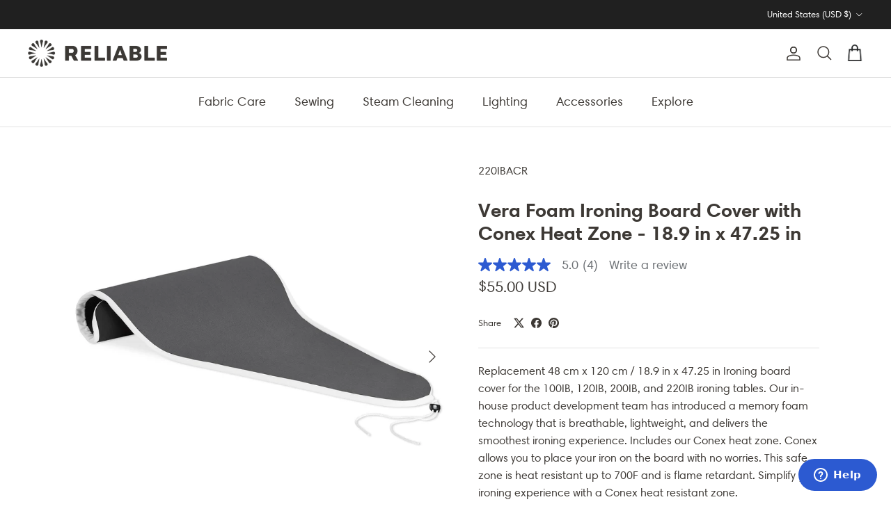

--- FILE ---
content_type: text/html; charset=utf-8
request_url: https://reliablecorporation.com/collections/household-ironing-boards/products/220ibacr-vera-foam-ironing-board-cover
body_size: 47022
content:
<!doctype html>
<html class="no-js" lang="en" dir="ltr">
<head>
	<!-- Added by AVADA SEO Suite -->
	

	<!-- /Added by AVADA SEO Suite -->
  
  <!-- Global site tag (gtag.js) - Google Ads: 1071534684 -->
<script async src="https://www.googletagmanager.com/gtag/js?id=AW-1071534684"></script>
<script>
  window.dataLayer = window.dataLayer || [];
  function gtag(){dataLayer.push(arguments);}
  gtag('js', new Date());

  gtag('config', 'AW-1071534684');
</script><meta charset="utf-8">
<meta name="viewport" content="width=device-width,initial-scale=1">
<title>120IBACR Cover Set |Home Ironing Boards &amp; Ironing Equipment &ndash; reliablecorporation.com</title><link rel="canonical" href="https://reliablecorporation.com/products/220ibacr-vera-foam-ironing-board-cover"><link rel="icon" href="//reliablecorporation.com/cdn/shop/files/ReliableLogo_blue.png?crop=center&height=48&v=1709308942&width=48" type="image/png">
  <link rel="apple-touch-icon" href="//reliablecorporation.com/cdn/shop/files/ReliableLogo_blue.png?crop=center&height=180&v=1709308942&width=180"><meta name="description" content="The Reliable Corporation Ironing Board Cover is made of high quality material perfect for both home and commercial ironing."><meta property="og:site_name" content="reliablecorporation.com">
<meta property="og:url" content="https://reliablecorporation.com/products/220ibacr-vera-foam-ironing-board-cover">
<meta property="og:title" content="120IBACR Cover Set |Home Ironing Boards &amp; Ironing Equipment">
<meta property="og:type" content="product">
<meta property="og:description" content="The Reliable Corporation Ironing Board Cover is made of high quality material perfect for both home and commercial ironing."><meta property="og:image" content="http://reliablecorporation.com/cdn/shop/products/The-Board-220IB-home-ironing-board-Cover_107c74b7-199c-4253-a879-e2fb4d306ad3.jpg?crop=center&height=1200&v=1747233367&width=1200">
  <meta property="og:image:secure_url" content="https://reliablecorporation.com/cdn/shop/products/The-Board-220IB-home-ironing-board-Cover_107c74b7-199c-4253-a879-e2fb4d306ad3.jpg?crop=center&height=1200&v=1747233367&width=1200">
  <meta property="og:image:width" content="1800">
  <meta property="og:image:height" content="1800"><meta property="og:price:amount" content="55.00">
  <meta property="og:price:currency" content="USD"><meta name="twitter:card" content="summary_large_image">
<meta name="twitter:title" content="120IBACR Cover Set |Home Ironing Boards &amp; Ironing Equipment">
<meta name="twitter:description" content="The Reliable Corporation Ironing Board Cover is made of high quality material perfect for both home and commercial ironing.">
<style>@font-face {
  font-family: Poppins;
  font-weight: 400;
  font-style: normal;
  font-display: fallback;
  src: url("//reliablecorporation.com/cdn/fonts/poppins/poppins_n4.0ba78fa5af9b0e1a374041b3ceaadf0a43b41362.woff2") format("woff2"),
       url("//reliablecorporation.com/cdn/fonts/poppins/poppins_n4.214741a72ff2596839fc9760ee7a770386cf16ca.woff") format("woff");
}
@font-face {
  font-family: Poppins;
  font-weight: 700;
  font-style: normal;
  font-display: fallback;
  src: url("//reliablecorporation.com/cdn/fonts/poppins/poppins_n7.56758dcf284489feb014a026f3727f2f20a54626.woff2") format("woff2"),
       url("//reliablecorporation.com/cdn/fonts/poppins/poppins_n7.f34f55d9b3d3205d2cd6f64955ff4b36f0cfd8da.woff") format("woff");
}
@font-face {
  font-family: Poppins;
  font-weight: 500;
  font-style: normal;
  font-display: fallback;
  src: url("//reliablecorporation.com/cdn/fonts/poppins/poppins_n5.ad5b4b72b59a00358afc706450c864c3c8323842.woff2") format("woff2"),
       url("//reliablecorporation.com/cdn/fonts/poppins/poppins_n5.33757fdf985af2d24b32fcd84c9a09224d4b2c39.woff") format("woff");
}
@font-face {
  font-family: Poppins;
  font-weight: 400;
  font-style: italic;
  font-display: fallback;
  src: url("//reliablecorporation.com/cdn/fonts/poppins/poppins_i4.846ad1e22474f856bd6b81ba4585a60799a9f5d2.woff2") format("woff2"),
       url("//reliablecorporation.com/cdn/fonts/poppins/poppins_i4.56b43284e8b52fc64c1fd271f289a39e8477e9ec.woff") format("woff");
}
@font-face {
  font-family: Poppins;
  font-weight: 700;
  font-style: italic;
  font-display: fallback;
  src: url("//reliablecorporation.com/cdn/fonts/poppins/poppins_i7.42fd71da11e9d101e1e6c7932199f925f9eea42d.woff2") format("woff2"),
       url("//reliablecorporation.com/cdn/fonts/poppins/poppins_i7.ec8499dbd7616004e21155106d13837fff4cf556.woff") format("woff");
}
@font-face {
  font-family: Poppins;
  font-weight: 500;
  font-style: normal;
  font-display: fallback;
  src: url("//reliablecorporation.com/cdn/fonts/poppins/poppins_n5.ad5b4b72b59a00358afc706450c864c3c8323842.woff2") format("woff2"),
       url("//reliablecorporation.com/cdn/fonts/poppins/poppins_n5.33757fdf985af2d24b32fcd84c9a09224d4b2c39.woff") format("woff");
}
@font-face {
  font-family: Poppins;
  font-weight: 400;
  font-style: normal;
  font-display: fallback;
  src: url("//reliablecorporation.com/cdn/fonts/poppins/poppins_n4.0ba78fa5af9b0e1a374041b3ceaadf0a43b41362.woff2") format("woff2"),
       url("//reliablecorporation.com/cdn/fonts/poppins/poppins_n4.214741a72ff2596839fc9760ee7a770386cf16ca.woff") format("woff");
}
@font-face {
  font-family: Poppins;
  font-weight: 400;
  font-style: normal;
  font-display: fallback;
  src: url("//reliablecorporation.com/cdn/fonts/poppins/poppins_n4.0ba78fa5af9b0e1a374041b3ceaadf0a43b41362.woff2") format("woff2"),
       url("//reliablecorporation.com/cdn/fonts/poppins/poppins_n4.214741a72ff2596839fc9760ee7a770386cf16ca.woff") format("woff");
}
@font-face {
  font-family: Poppins;
  font-weight: 600;
  font-style: normal;
  font-display: fallback;
  src: url("//reliablecorporation.com/cdn/fonts/poppins/poppins_n6.aa29d4918bc243723d56b59572e18228ed0786f6.woff2") format("woff2"),
       url("//reliablecorporation.com/cdn/fonts/poppins/poppins_n6.5f815d845fe073750885d5b7e619ee00e8111208.woff") format("woff");
}
:root {
  --page-container-width:          2200px;
  --reading-container-width:       720px;
  --divider-opacity:               0.14;
  --gutter-large:                  30px;
  --gutter-desktop:                20px;
  --gutter-mobile:                 16px;
  --section-padding:               50px;
  --larger-section-padding:        80px;
  --larger-section-padding-mobile: 60px;
  --largest-section-padding:       110px;
  --aos-animate-duration:          0.6s;

  --base-font-family:              HarmoniaSans, sans-serif;
  --base-font-weight:              400;
  --base-font-style:               normal;
  --heading-font-family:           HarmoniaSans, sans-serif;
  --heading-font-weight:           500;
  --heading-font-style:            normal;
  --logo-font-family:              HarmoniaSans, sans-serif;
  --logo-font-weight:              400;
  --logo-font-style:               normal;
  --nav-font-family:               HarmoniaSans, sans-serif;
  --nav-font-weight:               400;
  --nav-font-style:                normal;

  --base-text-size:16px;
  --base-line-height:              1.6;
  --input-text-size:16px;
  --smaller-text-size-1:13px;
  --smaller-text-size-2:14px;
  --smaller-text-size-3:13px;
  --smaller-text-size-4:12px;
  --larger-text-size:28px;
  --super-large-text-size:49px;
  --super-large-mobile-text-size:22px;
  --larger-mobile-text-size:22px;
  --logo-text-size:28px;--btn-letter-spacing: normal;
    --btn-text-transform: none;
    --button-text-size:  16px;
    --quickbuy-button-text-size: 14px;
    --small-feature-link-font-size: 1em;
    --input-btn-padding-top:             1em;
    --input-btn-padding-bottom:          1em;--heading-text-transform:none;
  --nav-text-size:                      18px;
  --mobile-menu-font-weight:            600;

  --body-bg-color:                      255 255 255;
  --bg-color:                           255 255 255;
  --body-text-color:                    61 57 53;
  --text-color:                         61 57 53;

  --header-text-col:                    #3d3935;--header-text-hover-col:             var(--main-nav-link-hover-col);--header-bg-col:                     #ffffff;
  --heading-color:                     61 57 53;
  --body-heading-color:                61 57 53;
  --heading-divider-col:               #e2e2e2;

  --logo-col:                          #3d3935;
  --main-nav-bg:                       #ffffff;
  --main-nav-link-col:                 #3d3935;
  --main-nav-link-hover-col:           #6d7175;
  --main-nav-link-featured-col:        #df5641;

  --link-color:                        61 57 53;
  --body-link-color:                   61 57 53;

  --btn-bg-color:                        44 90 209;
  --btn-bg-hover-color:                  109 113 117;
  --btn-border-color:                    44 90 209;
  --btn-border-hover-color:              109 113 117;
  --btn-text-color:                      255 255 255;
  --btn-text-hover-color:                255 255 255;--btn-alt-bg-color:                    255 255 255;
  --btn-alt-text-color:                  44 90 209;
  --btn-alt-border-color:                44 90 209;
  --btn-alt-border-hover-color:          44 90 209;--btn-ter-bg-color:                    235 235 235;
  --btn-ter-text-color:                  6 6 6;
  --btn-ter-bg-hover-color:              44 90 209;
  --btn-ter-text-hover-color:            255 255 255;--btn-border-radius: 3px;--color-scheme-default:                             #ffffff;
  --color-scheme-default-color:                       255 255 255;
  --color-scheme-default-text-color:                  61 57 53;
  --color-scheme-default-head-color:                  61 57 53;
  --color-scheme-default-link-color:                  61 57 53;
  --color-scheme-default-btn-text-color:              255 255 255;
  --color-scheme-default-btn-text-hover-color:        255 255 255;
  --color-scheme-default-btn-bg-color:                44 90 209;
  --color-scheme-default-btn-bg-hover-color:          109 113 117;
  --color-scheme-default-btn-border-color:            44 90 209;
  --color-scheme-default-btn-border-hover-color:      109 113 117;
  --color-scheme-default-btn-alt-text-color:          44 90 209;
  --color-scheme-default-btn-alt-bg-color:            255 255 255;
  --color-scheme-default-btn-alt-border-color:        44 90 209;
  --color-scheme-default-btn-alt-border-hover-color:  44 90 209;

  --color-scheme-1:                             #f2f2f2;
  --color-scheme-1-color:                       242 242 242;
  --color-scheme-1-text-color:                  61 57 53;
  --color-scheme-1-head-color:                  61 57 53;
  --color-scheme-1-link-color:                  109 113 117;
  --color-scheme-1-btn-text-color:              255 255 255;
  --color-scheme-1-btn-text-hover-color:        255 255 255;
  --color-scheme-1-btn-bg-color:                61 57 53;
  --color-scheme-1-btn-bg-hover-color:          109 113 117;
  --color-scheme-1-btn-border-color:            61 57 53;
  --color-scheme-1-btn-border-hover-color:      109 113 117;
  --color-scheme-1-btn-alt-text-color:          61 57 53;
  --color-scheme-1-btn-alt-bg-color:            255 255 255;
  --color-scheme-1-btn-alt-border-color:        61 57 53;
  --color-scheme-1-btn-alt-border-hover-color:  61 57 53;

  --color-scheme-2:                             #f2f2f2;
  --color-scheme-2-color:                       242 242 242;
  --color-scheme-2-text-color:                  61 57 53;
  --color-scheme-2-head-color:                  61 57 53;
  --color-scheme-2-link-color:                  109 113 117;
  --color-scheme-2-btn-text-color:              255 255 255;
  --color-scheme-2-btn-text-hover-color:        255 255 255;
  --color-scheme-2-btn-bg-color:                35 35 35;
  --color-scheme-2-btn-bg-hover-color:          109 113 117;
  --color-scheme-2-btn-border-color:            35 35 35;
  --color-scheme-2-btn-border-hover-color:      109 113 117;
  --color-scheme-2-btn-alt-text-color:          61 57 53;
  --color-scheme-2-btn-alt-bg-color:            255 255 255;
  --color-scheme-2-btn-alt-border-color:        61 57 53;
  --color-scheme-2-btn-alt-border-hover-color:  61 57 53;

  /* Shop Pay payment terms */
  --payment-terms-background-color:    #ffffff;--quickbuy-bg: 242 242 242;--body-input-background-color:       rgb(var(--body-bg-color));
  --input-background-color:            rgb(var(--body-bg-color));
  --body-input-text-color:             var(--body-text-color);
  --input-text-color:                  var(--body-text-color);
  --body-input-border-color:           rgb(207, 206, 205);
  --input-border-color:                rgb(207, 206, 205);
  --input-border-color-hover:          rgb(148, 146, 144);
  --input-border-color-active:         rgb(61, 57, 53);

  --swatch-cross-svg:                  url("data:image/svg+xml,%3Csvg xmlns='http://www.w3.org/2000/svg' width='240' height='240' viewBox='0 0 24 24' fill='none' stroke='rgb(207, 206, 205)' stroke-width='0.09' preserveAspectRatio='none' %3E%3Cline x1='24' y1='0' x2='0' y2='24'%3E%3C/line%3E%3C/svg%3E");
  --swatch-cross-hover:                url("data:image/svg+xml,%3Csvg xmlns='http://www.w3.org/2000/svg' width='240' height='240' viewBox='0 0 24 24' fill='none' stroke='rgb(148, 146, 144)' stroke-width='0.09' preserveAspectRatio='none' %3E%3Cline x1='24' y1='0' x2='0' y2='24'%3E%3C/line%3E%3C/svg%3E");
  --swatch-cross-active:               url("data:image/svg+xml,%3Csvg xmlns='http://www.w3.org/2000/svg' width='240' height='240' viewBox='0 0 24 24' fill='none' stroke='rgb(61, 57, 53)' stroke-width='0.09' preserveAspectRatio='none' %3E%3Cline x1='24' y1='0' x2='0' y2='24'%3E%3C/line%3E%3C/svg%3E");

  --footer-divider-col:                #e0e0e0;
  --footer-text-col:                   61 57 53;
  --footer-heading-col:                61 57 53;
  --footer-bg:                         #ffffff;--product-label-overlay-justify: flex-start;--product-label-overlay-align: flex-start;--product-label-overlay-reduction-text:   #2c5ad1;
  --product-label-overlay-reduction-bg:     #f6f6f6;
  --product-label-overlay-stock-text:       #6d7175;
  --product-label-overlay-stock-bg:         #ffffff;
  --product-label-overlay-new-text:         #2c5ad1;
  --product-label-overlay-new-bg:           #f6f6f6;
  --product-label-overlay-meta-text:        #ffffff;
  --product-label-overlay-meta-bg:          #09728c;
  --product-label-sale-text:                #df5641;
  --product-label-sold-text:                #3d3935;
  --product-label-preorder-text:            #60a57e;

  --product-block-crop-align:               center;

  
  --product-block-price-align:              center;
  --product-block-price-item-margin-start:  .25rem;
  --product-block-price-item-margin-end:    .25rem;
  

  --collection-block-image-position:   center center;

  --swatch-picker-image-size:          30px;
  --swatch-crop-align:                 center center;

  --image-overlay-text-color:          255 255 255;--image-overlay-bg:                  rgba(61, 57, 53, 0.1);
  --image-overlay-shadow-start:        rgb(0 0 0 / 0.15);
  --image-overlay-box-opacity:         1.0;.image-overlay--bg-box .text-overlay .text-overlay__text {
      --image-overlay-box-bg: 255 255 255;
      --heading-color: var(--body-heading-color);
      --text-color: var(--body-text-color);
      --link-color: var(--body-link-color);
    }--product-inventory-ok-box-color:            #f2faf0;
  --product-inventory-ok-text-color:           #2c5ad1;
  --product-inventory-ok-icon-box-fill-color:  #fff;
  --product-inventory-low-box-color:           #fcf1cd;
  --product-inventory-low-text-color:          #dd9a1a;
  --product-inventory-low-icon-box-fill-color: #fff;
  --product-inventory-low-text-color-channels: 44, 90, 209;
  --product-inventory-ok-text-color-channels:  221, 154, 26;

  --rating-star-color: 246 165 41;
}::selection {
    background: rgb(var(--body-heading-color));
    color: rgb(var(--body-bg-color));
  }
  ::-moz-selection {
    background: rgb(var(--body-heading-color));
    color: rgb(var(--body-bg-color));
  }.use-color-scheme--default {
  --product-label-sale-text:           #df5641;
  --product-label-sold-text:           #3d3935;
  --product-label-preorder-text:       #60a57e;
  --input-background-color:            rgb(var(--body-bg-color));
  --input-text-color:                  var(--body-input-text-color);
  --input-border-color:                rgb(207, 206, 205);
  --input-border-color-hover:          rgb(148, 146, 144);
  --input-border-color-active:         rgb(61, 57, 53);
}</style>

  <style data-shopify>

/* Harmonia Sans Pro Typeface */


@font-face {
  font-family: "Harmonia Sans Pro", sans-serif;
  font-weight: 300;
  font-style: normal; 
  font-display: swap; 
  src: url ("//reliablecorporation.com/cdn/shop/files/HarmoniaSansPro-Light.woff2?v=13125056045105306934") format ('woff2'), 
       url ("//reliablecorporation.com/cdn/shop/files/HarmoniaSansPro-Light.woff?v=13153446564286792984") format ('woff'), 
       url ("//reliablecorporation.com/cdn/shop/files/HarmoniaSansPro-Light.otf?v=13017019002409290192") format ('.otf');
}

@font-face {
  font-family: "Harmonia Sans Pro", sans-serif; 
  font-weight: 300; 
  font-style: italic;
  font-display: swap; 
  src: 
       url ("//reliablecorporation.com/cdn/shop/files/HarmoniaSansPro-LightItalic.woff2?v=11842173129937765595") format ('woff2'), 
       url ("//reliablecorporation.com/cdn/shop/files/HarmoniaSansPro-LightItalic2.woff?32456") format ('woff'), 
       url ("//reliablecorporation.com/cdn/shop/files/HarmoniaSansPro-LightItalic.otf?v=9121586914318601867") format ('otf')
}

@font-face {
  font-family: "Harmonia Sans Pro", sans-serif; 
  font-weight: 400; 
  font-style: normal;
  font-display: swap;
  src: 
       url ("//reliablecorporation.com/cdn/shop/files/HarmoniaSansPro-Regular.woff2?v=497602650360708281") format('woff2'), 
       url ("//reliablecorporation.com/cdn/shop/files/HarmoniaSansPro-Regular.woff?32456") format ('woff'),
       url ("//reliablecorporation.com/cdn/shop/files/HarmoniaSansPro-Regular.otf?v=5094987213155867019") format ('otf');  
}

@font-face {
  font-family: "Harmonia Sans Pro", sans-serif; 
  font-weight: 400;
  font-style: italic; 
  font-display: swap; 
  src: 
       url ("//reliablecorporation.com/cdn/shop/files/HarmoniaSansPro-Italic.woff2?v=3397407113362991569") format('woff2'), 
       url ("//reliablecorporation.com/cdn/shop/files/HarmoniaSansPro-Italic.woff?v=3518995488224992620") format ('woff'),
       url ("//reliablecorporation.com/cdn/shop/files/HarmoniaSansPro-Italic.otf?v=9462841850746199494") format ('otf');  
}

@font-face {
  font-family: "Harmonia Sans Pro", sans-serif; 
  font-weight: 600;
  font-display: swap; 
  src: 
       url ("//reliablecorporation.com/cdn/shop/files/HarmoniaSansPro-SemiBd.woff2?v=9607293624558211635") format ('woff2'), 
       url ("//reliablecorporation.com/cdn/shop/files/HarmoniaSansPro-SemiBd.woff?v=1252818220806772966") format ('woff'), 
       url ("//reliablecorporation.com/cdn/shop/files/HarmoniaSansPro-SemiBd.otf?v=2054517047466194367") format ('otf');
}

@font-face {
  font-family: "Harmonia Sans Pro", sans-serif; 
  font-weight: 600; 
  font-style: italic; 
  font-display: swap; 
  src: 
       url ("//reliablecorporation.com/cdn/shop/files/HarmoniaSansPro-SemiBdItalic.woff2?v=9726791433347676444") format ('woff2'), 
       url ("//reliablecorporation.com/cdn/shop/files/HarmoniaSansPro-SemiBdItalic.woff?v=2194170307519155540") format ('woff'), 
       url ("//reliablecorporation.com/cdn/shop/files/HarmoniaSansPro-SemiBdItalic.otf?v=482665120723527364") format ('otf');
}

@font-face {
  font-family: "Harmonia Sans Pro", sans-serif;
  font-weight: 700;
  font-display: swap;
  src:  
       url ("//reliablecorporation.com/cdn/shop/files/HarmoniaSansPro-Bold.woff2?v=7873845847632080073"), format ('woff2'), 
       url ("//reliablecorporation.com/cdn/shop/files/HarmoniaSansPro-Bold.woff?v=17972555789686660457") format ('woff'),
       url ("//reliablecorporation.com/cdn/shop/files/HarmoniaSansPro-Bold.otf?v=12596203872252979167") format ('otf');
}

@font-face {
  font-family: "Harmonia Sans", sans-serif; 
  font-weight: 700;
  font-style: italic;
  font-display: swap;
  src:
       url ("//reliablecorporation.com/cdn/shop/files/HarmoniaSansPro-BoldItalic.woff2?v=3268004600505263461") format ('woff2'), 
       url ("//reliablecorporation.com/cdn/shop/files/HarmoniaSansPro-BoldItalic.woff?v=3480813322962038508") format ('woff'),
       url ("//reliablecorporation.com/cdn/shop/files/HarmoniaSansPro-BoldItalic.otf?v=14527364328232024945") format ('otf');
}

  </style>

  <link href="//reliablecorporation.com/cdn/shop/t/164/assets/main.css?v=91043900810525639411758554835" rel="stylesheet" type="text/css" media="all" />
  <link href="//reliablecorporation.com/cdn/shop/t/164/assets/responsive.css?v=178320903875434305281758298630" rel="stylesheet" type="text/css" media="all" />
  <link href="//reliablecorporation.com/cdn/shop/t/164/assets/owl.carousel.min.css?v=4456449592972613231755028961" rel="stylesheet" type="text/css" media="all" />
  <link href="https://cdn.jsdelivr.net/npm/slick-carousel@1.8.1/slick/slick.css" rel="stylesheet" type="text/css" media="all" />
  <link href="https://cdnjs.cloudflare.com/ajax/libs/slick-carousel/1.8.1/slick-theme.css" rel="stylesheet" type="text/css" media="all" />
<link rel="stylesheet" href="//reliablecorporation.com/cdn/shop/t/164/assets/swatches.css?v=22965363614097347741755029073" media="print" onload="this.media='all'">
    <noscript><link rel="stylesheet" href="//reliablecorporation.com/cdn/shop/t/164/assets/swatches.css?v=22965363614097347741755029073"></noscript><!-- Fancybox CSS -->
  <link rel="stylesheet" href="https://cdn.jsdelivr.net/npm/@fancyapps/ui/dist/fancybox.css" /><link rel="preload" as="font" href="//reliablecorporation.com/cdn/fonts/poppins/poppins_n4.0ba78fa5af9b0e1a374041b3ceaadf0a43b41362.woff2" type="font/woff2" crossorigin><link rel="preload" as="font" href="//reliablecorporation.com/cdn/fonts/poppins/poppins_n5.ad5b4b72b59a00358afc706450c864c3c8323842.woff2" type="font/woff2" crossorigin><script>
    document.documentElement.className = document.documentElement.className.replace('no-js', 'js');

    window.theme = {
      info: {
        name: 'Symmetry',
        version: '7.0.0'
      },
      device: {
        hasTouch: window.matchMedia('(any-pointer: coarse)').matches,
        hasHover: window.matchMedia('(hover: hover)').matches
      },
      mediaQueries: {
        md: '(min-width: 768px)',
        productMediaCarouselBreak: '(min-width: 1041px)'
      },
      routes: {
        base: 'https://reliablecorporation.com',
        cart: '/cart',
        cartAdd: '/cart/add.js',
        cartUpdate: '/cart/update.js',
        predictiveSearch: '/search/suggest'
      },
      strings: {
        cartTermsConfirmation: "You must agree to the terms and conditions before continuing.",
        cartItemsQuantityError: "You can only add [QUANTITY] of this item to your cart.",
        generalSearchViewAll: "View all search results",
        noStock: "Sold out",
        noVariant: "Unavailable",
        productsProductChooseA: "Choose a",
        generalSearchPages: "Pages",
        generalSearchNoResultsWithoutTerms: "Sorry, we couldnʼt find any results",
        shippingCalculator: {
          singleRate: "There is one shipping rate for this destination:",
          multipleRates: "There are multiple shipping rates for this destination:",
          noRates: "We do not ship to this destination."
        }
      },
      settings: {
        moneyWithCurrencyFormat: "${{amount}} USD",
        cartType: "drawer",
        afterAddToCart: "drawer",
        quickbuyStyle: "button",
        externalLinksNewTab: false,
        internalLinksSmoothScroll: true
      }
    }

    theme.inlineNavigationCheck = function() {
      var pageHeader = document.querySelector('.pageheader'),
          inlineNavContainer = pageHeader.querySelector('.logo-area__left__inner'),
          inlineNav = inlineNavContainer.querySelector('.navigation--left');
      if (inlineNav && getComputedStyle(inlineNav).display != 'none') {
        var inlineMenuCentered = document.querySelector('.pageheader--layout-inline-menu-center'),
            logoContainer = document.querySelector('.logo-area__middle__inner');
        if(inlineMenuCentered) {
          var rightWidth = document.querySelector('.logo-area__right__inner').clientWidth,
              middleWidth = logoContainer.clientWidth,
              logoArea = document.querySelector('.logo-area'),
              computedLogoAreaStyle = getComputedStyle(logoArea),
              logoAreaInnerWidth = logoArea.clientWidth - Math.ceil(parseFloat(computedLogoAreaStyle.paddingLeft)) - Math.ceil(parseFloat(computedLogoAreaStyle.paddingRight)),
              availableNavWidth = logoAreaInnerWidth - Math.max(rightWidth, middleWidth) * 2 - 40;
          inlineNavContainer.style.maxWidth = availableNavWidth + 'px';
        }

        var firstInlineNavLink = inlineNav.querySelector('.navigation__item:first-child'),
            lastInlineNavLink = inlineNav.querySelector('.navigation__item:last-child');
        if (lastInlineNavLink) {
          var inlineNavWidth = null;
          if(document.querySelector('html[dir=rtl]')) {
            inlineNavWidth = firstInlineNavLink.offsetLeft - lastInlineNavLink.offsetLeft + firstInlineNavLink.offsetWidth;
          } else {
            inlineNavWidth = lastInlineNavLink.offsetLeft - firstInlineNavLink.offsetLeft + lastInlineNavLink.offsetWidth;
          }
          if (inlineNavContainer.offsetWidth >= inlineNavWidth) {
            pageHeader.classList.add('pageheader--layout-inline-permitted');
            var tallLogo = logoContainer.clientHeight > lastInlineNavLink.clientHeight + 20;
            if (tallLogo) {
              inlineNav.classList.add('navigation--tight-underline');
            } else {
              inlineNav.classList.remove('navigation--tight-underline');
            }
          } else {
            pageHeader.classList.remove('pageheader--layout-inline-permitted');
          }
        }
      }
    };

    theme.setInitialHeaderHeightProperty = () => {
      const section = document.querySelector('.section-header');
      if (section) {
        document.documentElement.style.setProperty('--theme-header-height', Math.ceil(section.clientHeight) + 'px');
      }
    };
  </script>

  <script src="//reliablecorporation.com/cdn/shop/t/164/assets/main.js?v=130663144702775588591755028960" defer></script>
  <script src="//reliablecorporation.com/cdn/shop/t/164/assets/jquery.min.js?v=133494139889153862371755028957"></script>
  <script src="//reliablecorporation.com/cdn/shop/t/164/assets/custom.js?v=50127120577068615411755028952"></script>
  <script src="//reliablecorporation.com/cdn/shop/t/164/assets/owl.carousel.min.js?v=97891440811553454251755028962" defer="defer"></script>
  <script src="https://cdn.jsdelivr.net/jquery.slick/1.4.1/slick.min.js" type="text/javascript"></script>
  <script src="https://cdnjs.cloudflare.com/ajax/libs/jquery-cookie/1.4.1/jquery.cookie.js"></script>
  <script src="https://cdnjs.cloudflare.com/ajax/libs/fancybox/3.5.7/jquery.fancybox.js" integrity="sha512-j7/1CJweOskkQiS5RD9W8zhEG9D9vpgByNGxPIqkO5KrXrwyDAroM9aQ9w8J7oRqwxGyz429hPVk/zR6IOMtSA==" crossorigin="anonymous" referrerpolicy="no-referrer"></script>
  <!-- Fancybox JS -->
<script src="https://cdn.jsdelivr.net/npm/@fancyapps/ui/dist/fancybox.umd.js"></script>
    <script src="//reliablecorporation.com/cdn/shop/t/164/assets/animate-on-scroll.js?v=15249566486942820451755028947" defer></script>
    <link href="//reliablecorporation.com/cdn/shop/t/164/assets/animate-on-scroll.css?v=35216439550296132921755028946" rel="stylesheet" type="text/css" media="all" />
  
  
 
  

  
   <!-- header -->
  
  
    <script>window.performance && window.performance.mark && window.performance.mark('shopify.content_for_header.start');</script><meta name="facebook-domain-verification" content="34gn5s3is8rvf32au26kv6v8j6f1te">
<meta id="shopify-digital-wallet" name="shopify-digital-wallet" content="/13760993/digital_wallets/dialog">
<meta name="shopify-checkout-api-token" content="5770af996386ef19478d3396457675fd">
<meta id="in-context-paypal-metadata" data-shop-id="13760993" data-venmo-supported="false" data-environment="production" data-locale="en_US" data-paypal-v4="true" data-currency="USD">
<link rel="alternate" hreflang="x-default" href="https://reliablecorporation.com/products/220ibacr-vera-foam-ironing-board-cover">
<link rel="alternate" hreflang="en-CA" href="https://reliablecorporation.com/en-ca/products/220ibacr-vera-foam-ironing-board-cover">
<link rel="alternate" hreflang="en-AE" href="https://reliablecorporation.com/en-eu/products/220ibacr-vera-foam-ironing-board-cover">
<link rel="alternate" hreflang="en-AG" href="https://reliablecorporation.com/en-eu/products/220ibacr-vera-foam-ironing-board-cover">
<link rel="alternate" hreflang="en-AI" href="https://reliablecorporation.com/en-eu/products/220ibacr-vera-foam-ironing-board-cover">
<link rel="alternate" hreflang="en-AL" href="https://reliablecorporation.com/en-eu/products/220ibacr-vera-foam-ironing-board-cover">
<link rel="alternate" hreflang="en-AM" href="https://reliablecorporation.com/en-eu/products/220ibacr-vera-foam-ironing-board-cover">
<link rel="alternate" hreflang="en-AR" href="https://reliablecorporation.com/en-eu/products/220ibacr-vera-foam-ironing-board-cover">
<link rel="alternate" hreflang="en-AT" href="https://reliablecorporation.com/en-eu/products/220ibacr-vera-foam-ironing-board-cover">
<link rel="alternate" hreflang="en-AU" href="https://reliablecorporation.com/en-eu/products/220ibacr-vera-foam-ironing-board-cover">
<link rel="alternate" hreflang="en-AW" href="https://reliablecorporation.com/en-eu/products/220ibacr-vera-foam-ironing-board-cover">
<link rel="alternate" hreflang="en-BA" href="https://reliablecorporation.com/en-eu/products/220ibacr-vera-foam-ironing-board-cover">
<link rel="alternate" hreflang="en-BB" href="https://reliablecorporation.com/en-eu/products/220ibacr-vera-foam-ironing-board-cover">
<link rel="alternate" hreflang="en-BE" href="https://reliablecorporation.com/en-eu/products/220ibacr-vera-foam-ironing-board-cover">
<link rel="alternate" hreflang="en-BG" href="https://reliablecorporation.com/en-eu/products/220ibacr-vera-foam-ironing-board-cover">
<link rel="alternate" hreflang="en-BL" href="https://reliablecorporation.com/en-eu/products/220ibacr-vera-foam-ironing-board-cover">
<link rel="alternate" hreflang="en-BM" href="https://reliablecorporation.com/en-eu/products/220ibacr-vera-foam-ironing-board-cover">
<link rel="alternate" hreflang="en-BO" href="https://reliablecorporation.com/en-eu/products/220ibacr-vera-foam-ironing-board-cover">
<link rel="alternate" hreflang="en-BQ" href="https://reliablecorporation.com/en-eu/products/220ibacr-vera-foam-ironing-board-cover">
<link rel="alternate" hreflang="en-BR" href="https://reliablecorporation.com/en-eu/products/220ibacr-vera-foam-ironing-board-cover">
<link rel="alternate" hreflang="en-BS" href="https://reliablecorporation.com/en-eu/products/220ibacr-vera-foam-ironing-board-cover">
<link rel="alternate" hreflang="en-BZ" href="https://reliablecorporation.com/en-eu/products/220ibacr-vera-foam-ironing-board-cover">
<link rel="alternate" hreflang="en-CC" href="https://reliablecorporation.com/en-eu/products/220ibacr-vera-foam-ironing-board-cover">
<link rel="alternate" hreflang="en-CH" href="https://reliablecorporation.com/en-eu/products/220ibacr-vera-foam-ironing-board-cover">
<link rel="alternate" hreflang="en-CK" href="https://reliablecorporation.com/en-eu/products/220ibacr-vera-foam-ironing-board-cover">
<link rel="alternate" hreflang="en-CL" href="https://reliablecorporation.com/en-eu/products/220ibacr-vera-foam-ironing-board-cover">
<link rel="alternate" hreflang="en-CN" href="https://reliablecorporation.com/en-eu/products/220ibacr-vera-foam-ironing-board-cover">
<link rel="alternate" hreflang="en-CO" href="https://reliablecorporation.com/en-eu/products/220ibacr-vera-foam-ironing-board-cover">
<link rel="alternate" hreflang="en-CR" href="https://reliablecorporation.com/en-eu/products/220ibacr-vera-foam-ironing-board-cover">
<link rel="alternate" hreflang="en-CW" href="https://reliablecorporation.com/en-eu/products/220ibacr-vera-foam-ironing-board-cover">
<link rel="alternate" hreflang="en-CX" href="https://reliablecorporation.com/en-eu/products/220ibacr-vera-foam-ironing-board-cover">
<link rel="alternate" hreflang="en-CY" href="https://reliablecorporation.com/en-eu/products/220ibacr-vera-foam-ironing-board-cover">
<link rel="alternate" hreflang="en-CZ" href="https://reliablecorporation.com/en-eu/products/220ibacr-vera-foam-ironing-board-cover">
<link rel="alternate" hreflang="en-DE" href="https://reliablecorporation.com/en-eu/products/220ibacr-vera-foam-ironing-board-cover">
<link rel="alternate" hreflang="en-DK" href="https://reliablecorporation.com/en-eu/products/220ibacr-vera-foam-ironing-board-cover">
<link rel="alternate" hreflang="en-DM" href="https://reliablecorporation.com/en-eu/products/220ibacr-vera-foam-ironing-board-cover">
<link rel="alternate" hreflang="en-DO" href="https://reliablecorporation.com/en-eu/products/220ibacr-vera-foam-ironing-board-cover">
<link rel="alternate" hreflang="en-EC" href="https://reliablecorporation.com/en-eu/products/220ibacr-vera-foam-ironing-board-cover">
<link rel="alternate" hreflang="en-EE" href="https://reliablecorporation.com/en-eu/products/220ibacr-vera-foam-ironing-board-cover">
<link rel="alternate" hreflang="en-ES" href="https://reliablecorporation.com/en-eu/products/220ibacr-vera-foam-ironing-board-cover">
<link rel="alternate" hreflang="en-FI" href="https://reliablecorporation.com/en-eu/products/220ibacr-vera-foam-ironing-board-cover">
<link rel="alternate" hreflang="en-FJ" href="https://reliablecorporation.com/en-eu/products/220ibacr-vera-foam-ironing-board-cover">
<link rel="alternate" hreflang="en-FK" href="https://reliablecorporation.com/en-eu/products/220ibacr-vera-foam-ironing-board-cover">
<link rel="alternate" hreflang="en-FO" href="https://reliablecorporation.com/en-eu/products/220ibacr-vera-foam-ironing-board-cover">
<link rel="alternate" hreflang="en-FR" href="https://reliablecorporation.com/en-eu/products/220ibacr-vera-foam-ironing-board-cover">
<link rel="alternate" hreflang="en-GB" href="https://reliablecorporation.com/en-eu/products/220ibacr-vera-foam-ironing-board-cover">
<link rel="alternate" hreflang="en-GD" href="https://reliablecorporation.com/en-eu/products/220ibacr-vera-foam-ironing-board-cover">
<link rel="alternate" hreflang="en-GE" href="https://reliablecorporation.com/en-eu/products/220ibacr-vera-foam-ironing-board-cover">
<link rel="alternate" hreflang="en-GF" href="https://reliablecorporation.com/en-eu/products/220ibacr-vera-foam-ironing-board-cover">
<link rel="alternate" hreflang="en-GG" href="https://reliablecorporation.com/en-eu/products/220ibacr-vera-foam-ironing-board-cover">
<link rel="alternate" hreflang="en-GI" href="https://reliablecorporation.com/en-eu/products/220ibacr-vera-foam-ironing-board-cover">
<link rel="alternate" hreflang="en-GL" href="https://reliablecorporation.com/en-eu/products/220ibacr-vera-foam-ironing-board-cover">
<link rel="alternate" hreflang="en-GP" href="https://reliablecorporation.com/en-eu/products/220ibacr-vera-foam-ironing-board-cover">
<link rel="alternate" hreflang="en-GR" href="https://reliablecorporation.com/en-eu/products/220ibacr-vera-foam-ironing-board-cover">
<link rel="alternate" hreflang="en-GT" href="https://reliablecorporation.com/en-eu/products/220ibacr-vera-foam-ironing-board-cover">
<link rel="alternate" hreflang="en-GY" href="https://reliablecorporation.com/en-eu/products/220ibacr-vera-foam-ironing-board-cover">
<link rel="alternate" hreflang="en-HK" href="https://reliablecorporation.com/en-eu/products/220ibacr-vera-foam-ironing-board-cover">
<link rel="alternate" hreflang="en-HN" href="https://reliablecorporation.com/en-eu/products/220ibacr-vera-foam-ironing-board-cover">
<link rel="alternate" hreflang="en-HR" href="https://reliablecorporation.com/en-eu/products/220ibacr-vera-foam-ironing-board-cover">
<link rel="alternate" hreflang="en-HT" href="https://reliablecorporation.com/en-eu/products/220ibacr-vera-foam-ironing-board-cover">
<link rel="alternate" hreflang="en-HU" href="https://reliablecorporation.com/en-eu/products/220ibacr-vera-foam-ironing-board-cover">
<link rel="alternate" hreflang="en-ID" href="https://reliablecorporation.com/en-eu/products/220ibacr-vera-foam-ironing-board-cover">
<link rel="alternate" hreflang="en-IE" href="https://reliablecorporation.com/en-eu/products/220ibacr-vera-foam-ironing-board-cover">
<link rel="alternate" hreflang="en-IL" href="https://reliablecorporation.com/en-eu/products/220ibacr-vera-foam-ironing-board-cover">
<link rel="alternate" hreflang="en-IM" href="https://reliablecorporation.com/en-eu/products/220ibacr-vera-foam-ironing-board-cover">
<link rel="alternate" hreflang="en-IN" href="https://reliablecorporation.com/en-eu/products/220ibacr-vera-foam-ironing-board-cover">
<link rel="alternate" hreflang="en-IS" href="https://reliablecorporation.com/en-eu/products/220ibacr-vera-foam-ironing-board-cover">
<link rel="alternate" hreflang="en-IT" href="https://reliablecorporation.com/en-eu/products/220ibacr-vera-foam-ironing-board-cover">
<link rel="alternate" hreflang="en-JE" href="https://reliablecorporation.com/en-eu/products/220ibacr-vera-foam-ironing-board-cover">
<link rel="alternate" hreflang="en-JM" href="https://reliablecorporation.com/en-eu/products/220ibacr-vera-foam-ironing-board-cover">
<link rel="alternate" hreflang="en-JP" href="https://reliablecorporation.com/en-eu/products/220ibacr-vera-foam-ironing-board-cover">
<link rel="alternate" hreflang="en-KI" href="https://reliablecorporation.com/en-eu/products/220ibacr-vera-foam-ironing-board-cover">
<link rel="alternate" hreflang="en-KN" href="https://reliablecorporation.com/en-eu/products/220ibacr-vera-foam-ironing-board-cover">
<link rel="alternate" hreflang="en-KR" href="https://reliablecorporation.com/en-eu/products/220ibacr-vera-foam-ironing-board-cover">
<link rel="alternate" hreflang="en-KY" href="https://reliablecorporation.com/en-eu/products/220ibacr-vera-foam-ironing-board-cover">
<link rel="alternate" hreflang="en-LB" href="https://reliablecorporation.com/en-eu/products/220ibacr-vera-foam-ironing-board-cover">
<link rel="alternate" hreflang="en-LC" href="https://reliablecorporation.com/en-eu/products/220ibacr-vera-foam-ironing-board-cover">
<link rel="alternate" hreflang="en-LI" href="https://reliablecorporation.com/en-eu/products/220ibacr-vera-foam-ironing-board-cover">
<link rel="alternate" hreflang="en-LK" href="https://reliablecorporation.com/en-eu/products/220ibacr-vera-foam-ironing-board-cover">
<link rel="alternate" hreflang="en-LT" href="https://reliablecorporation.com/en-eu/products/220ibacr-vera-foam-ironing-board-cover">
<link rel="alternate" hreflang="en-LU" href="https://reliablecorporation.com/en-eu/products/220ibacr-vera-foam-ironing-board-cover">
<link rel="alternate" hreflang="en-LV" href="https://reliablecorporation.com/en-eu/products/220ibacr-vera-foam-ironing-board-cover">
<link rel="alternate" hreflang="en-MC" href="https://reliablecorporation.com/en-eu/products/220ibacr-vera-foam-ironing-board-cover">
<link rel="alternate" hreflang="en-MD" href="https://reliablecorporation.com/en-eu/products/220ibacr-vera-foam-ironing-board-cover">
<link rel="alternate" hreflang="en-ME" href="https://reliablecorporation.com/en-eu/products/220ibacr-vera-foam-ironing-board-cover">
<link rel="alternate" hreflang="en-MF" href="https://reliablecorporation.com/en-eu/products/220ibacr-vera-foam-ironing-board-cover">
<link rel="alternate" hreflang="en-MK" href="https://reliablecorporation.com/en-eu/products/220ibacr-vera-foam-ironing-board-cover">
<link rel="alternate" hreflang="en-MN" href="https://reliablecorporation.com/en-eu/products/220ibacr-vera-foam-ironing-board-cover">
<link rel="alternate" hreflang="en-MO" href="https://reliablecorporation.com/en-eu/products/220ibacr-vera-foam-ironing-board-cover">
<link rel="alternate" hreflang="en-MQ" href="https://reliablecorporation.com/en-eu/products/220ibacr-vera-foam-ironing-board-cover">
<link rel="alternate" hreflang="en-MS" href="https://reliablecorporation.com/en-eu/products/220ibacr-vera-foam-ironing-board-cover">
<link rel="alternate" hreflang="en-MT" href="https://reliablecorporation.com/en-eu/products/220ibacr-vera-foam-ironing-board-cover">
<link rel="alternate" hreflang="en-MV" href="https://reliablecorporation.com/en-eu/products/220ibacr-vera-foam-ironing-board-cover">
<link rel="alternate" hreflang="en-MX" href="https://reliablecorporation.com/en-eu/products/220ibacr-vera-foam-ironing-board-cover">
<link rel="alternate" hreflang="en-MY" href="https://reliablecorporation.com/en-eu/products/220ibacr-vera-foam-ironing-board-cover">
<link rel="alternate" hreflang="en-NC" href="https://reliablecorporation.com/en-eu/products/220ibacr-vera-foam-ironing-board-cover">
<link rel="alternate" hreflang="en-NF" href="https://reliablecorporation.com/en-eu/products/220ibacr-vera-foam-ironing-board-cover">
<link rel="alternate" hreflang="en-NI" href="https://reliablecorporation.com/en-eu/products/220ibacr-vera-foam-ironing-board-cover">
<link rel="alternate" hreflang="en-NL" href="https://reliablecorporation.com/en-eu/products/220ibacr-vera-foam-ironing-board-cover">
<link rel="alternate" hreflang="en-NO" href="https://reliablecorporation.com/en-eu/products/220ibacr-vera-foam-ironing-board-cover">
<link rel="alternate" hreflang="en-NR" href="https://reliablecorporation.com/en-eu/products/220ibacr-vera-foam-ironing-board-cover">
<link rel="alternate" hreflang="en-NU" href="https://reliablecorporation.com/en-eu/products/220ibacr-vera-foam-ironing-board-cover">
<link rel="alternate" hreflang="en-NZ" href="https://reliablecorporation.com/en-eu/products/220ibacr-vera-foam-ironing-board-cover">
<link rel="alternate" hreflang="en-PA" href="https://reliablecorporation.com/en-eu/products/220ibacr-vera-foam-ironing-board-cover">
<link rel="alternate" hreflang="en-PE" href="https://reliablecorporation.com/en-eu/products/220ibacr-vera-foam-ironing-board-cover">
<link rel="alternate" hreflang="en-PF" href="https://reliablecorporation.com/en-eu/products/220ibacr-vera-foam-ironing-board-cover">
<link rel="alternate" hreflang="en-PH" href="https://reliablecorporation.com/en-eu/products/220ibacr-vera-foam-ironing-board-cover">
<link rel="alternate" hreflang="en-PK" href="https://reliablecorporation.com/en-eu/products/220ibacr-vera-foam-ironing-board-cover">
<link rel="alternate" hreflang="en-PL" href="https://reliablecorporation.com/en-eu/products/220ibacr-vera-foam-ironing-board-cover">
<link rel="alternate" hreflang="en-PM" href="https://reliablecorporation.com/en-eu/products/220ibacr-vera-foam-ironing-board-cover">
<link rel="alternate" hreflang="en-PT" href="https://reliablecorporation.com/en-eu/products/220ibacr-vera-foam-ironing-board-cover">
<link rel="alternate" hreflang="en-PY" href="https://reliablecorporation.com/en-eu/products/220ibacr-vera-foam-ironing-board-cover">
<link rel="alternate" hreflang="en-QA" href="https://reliablecorporation.com/en-eu/products/220ibacr-vera-foam-ironing-board-cover">
<link rel="alternate" hreflang="en-RO" href="https://reliablecorporation.com/en-eu/products/220ibacr-vera-foam-ironing-board-cover">
<link rel="alternate" hreflang="en-RS" href="https://reliablecorporation.com/en-eu/products/220ibacr-vera-foam-ironing-board-cover">
<link rel="alternate" hreflang="en-SA" href="https://reliablecorporation.com/en-eu/products/220ibacr-vera-foam-ironing-board-cover">
<link rel="alternate" hreflang="en-SB" href="https://reliablecorporation.com/en-eu/products/220ibacr-vera-foam-ironing-board-cover">
<link rel="alternate" hreflang="en-SE" href="https://reliablecorporation.com/en-eu/products/220ibacr-vera-foam-ironing-board-cover">
<link rel="alternate" hreflang="en-SG" href="https://reliablecorporation.com/en-eu/products/220ibacr-vera-foam-ironing-board-cover">
<link rel="alternate" hreflang="en-SI" href="https://reliablecorporation.com/en-eu/products/220ibacr-vera-foam-ironing-board-cover">
<link rel="alternate" hreflang="en-SJ" href="https://reliablecorporation.com/en-eu/products/220ibacr-vera-foam-ironing-board-cover">
<link rel="alternate" hreflang="en-SK" href="https://reliablecorporation.com/en-eu/products/220ibacr-vera-foam-ironing-board-cover">
<link rel="alternate" hreflang="en-SM" href="https://reliablecorporation.com/en-eu/products/220ibacr-vera-foam-ironing-board-cover">
<link rel="alternate" hreflang="en-SV" href="https://reliablecorporation.com/en-eu/products/220ibacr-vera-foam-ironing-board-cover">
<link rel="alternate" hreflang="en-SX" href="https://reliablecorporation.com/en-eu/products/220ibacr-vera-foam-ironing-board-cover">
<link rel="alternate" hreflang="en-TC" href="https://reliablecorporation.com/en-eu/products/220ibacr-vera-foam-ironing-board-cover">
<link rel="alternate" hreflang="en-TH" href="https://reliablecorporation.com/en-eu/products/220ibacr-vera-foam-ironing-board-cover">
<link rel="alternate" hreflang="en-TJ" href="https://reliablecorporation.com/en-eu/products/220ibacr-vera-foam-ironing-board-cover">
<link rel="alternate" hreflang="en-TK" href="https://reliablecorporation.com/en-eu/products/220ibacr-vera-foam-ironing-board-cover">
<link rel="alternate" hreflang="en-TO" href="https://reliablecorporation.com/en-eu/products/220ibacr-vera-foam-ironing-board-cover">
<link rel="alternate" hreflang="en-TR" href="https://reliablecorporation.com/en-eu/products/220ibacr-vera-foam-ironing-board-cover">
<link rel="alternate" hreflang="en-TT" href="https://reliablecorporation.com/en-eu/products/220ibacr-vera-foam-ironing-board-cover">
<link rel="alternate" hreflang="en-TV" href="https://reliablecorporation.com/en-eu/products/220ibacr-vera-foam-ironing-board-cover">
<link rel="alternate" hreflang="en-TW" href="https://reliablecorporation.com/en-eu/products/220ibacr-vera-foam-ironing-board-cover">
<link rel="alternate" hreflang="en-UA" href="https://reliablecorporation.com/en-eu/products/220ibacr-vera-foam-ironing-board-cover">
<link rel="alternate" hreflang="en-UM" href="https://reliablecorporation.com/en-eu/products/220ibacr-vera-foam-ironing-board-cover">
<link rel="alternate" hreflang="en-UY" href="https://reliablecorporation.com/en-eu/products/220ibacr-vera-foam-ironing-board-cover">
<link rel="alternate" hreflang="en-VA" href="https://reliablecorporation.com/en-eu/products/220ibacr-vera-foam-ironing-board-cover">
<link rel="alternate" hreflang="en-VC" href="https://reliablecorporation.com/en-eu/products/220ibacr-vera-foam-ironing-board-cover">
<link rel="alternate" hreflang="en-VE" href="https://reliablecorporation.com/en-eu/products/220ibacr-vera-foam-ironing-board-cover">
<link rel="alternate" hreflang="en-VG" href="https://reliablecorporation.com/en-eu/products/220ibacr-vera-foam-ironing-board-cover">
<link rel="alternate" hreflang="en-VN" href="https://reliablecorporation.com/en-eu/products/220ibacr-vera-foam-ironing-board-cover">
<link rel="alternate" hreflang="en-VU" href="https://reliablecorporation.com/en-eu/products/220ibacr-vera-foam-ironing-board-cover">
<link rel="alternate" hreflang="en-WF" href="https://reliablecorporation.com/en-eu/products/220ibacr-vera-foam-ironing-board-cover">
<link rel="alternate" hreflang="en-WS" href="https://reliablecorporation.com/en-eu/products/220ibacr-vera-foam-ironing-board-cover">
<link rel="alternate" hreflang="en-XK" href="https://reliablecorporation.com/en-eu/products/220ibacr-vera-foam-ironing-board-cover">
<link rel="alternate" hreflang="en-US" href="https://reliablecorporation.com/products/220ibacr-vera-foam-ironing-board-cover">
<link rel="alternate" type="application/json+oembed" href="https://reliablecorporation.com/products/220ibacr-vera-foam-ironing-board-cover.oembed">
<script async="async" src="/checkouts/internal/preloads.js?locale=en-US"></script>
<link rel="preconnect" href="https://shop.app" crossorigin="anonymous">
<script async="async" src="https://shop.app/checkouts/internal/preloads.js?locale=en-US&shop_id=13760993" crossorigin="anonymous"></script>
<script id="shopify-features" type="application/json">{"accessToken":"5770af996386ef19478d3396457675fd","betas":["rich-media-storefront-analytics"],"domain":"reliablecorporation.com","predictiveSearch":true,"shopId":13760993,"locale":"en"}</script>
<script>var Shopify = Shopify || {};
Shopify.shop = "reliablecorporation-ca.myshopify.com";
Shopify.locale = "en";
Shopify.currency = {"active":"USD","rate":"1.0"};
Shopify.country = "US";
Shopify.theme = {"name":"November 11, 2025","id":144634773695,"schema_name":"Symmetry","schema_version":"7.0.0","theme_store_id":568,"role":"main"};
Shopify.theme.handle = "null";
Shopify.theme.style = {"id":null,"handle":null};
Shopify.cdnHost = "reliablecorporation.com/cdn";
Shopify.routes = Shopify.routes || {};
Shopify.routes.root = "/";</script>
<script type="module">!function(o){(o.Shopify=o.Shopify||{}).modules=!0}(window);</script>
<script>!function(o){function n(){var o=[];function n(){o.push(Array.prototype.slice.apply(arguments))}return n.q=o,n}var t=o.Shopify=o.Shopify||{};t.loadFeatures=n(),t.autoloadFeatures=n()}(window);</script>
<script>
  window.ShopifyPay = window.ShopifyPay || {};
  window.ShopifyPay.apiHost = "shop.app\/pay";
  window.ShopifyPay.redirectState = null;
</script>
<script id="shop-js-analytics" type="application/json">{"pageType":"product"}</script>
<script defer="defer" async type="module" src="//reliablecorporation.com/cdn/shopifycloud/shop-js/modules/v2/client.init-shop-cart-sync_D0dqhulL.en.esm.js"></script>
<script defer="defer" async type="module" src="//reliablecorporation.com/cdn/shopifycloud/shop-js/modules/v2/chunk.common_CpVO7qML.esm.js"></script>
<script type="module">
  await import("//reliablecorporation.com/cdn/shopifycloud/shop-js/modules/v2/client.init-shop-cart-sync_D0dqhulL.en.esm.js");
await import("//reliablecorporation.com/cdn/shopifycloud/shop-js/modules/v2/chunk.common_CpVO7qML.esm.js");

  window.Shopify.SignInWithShop?.initShopCartSync?.({"fedCMEnabled":true,"windoidEnabled":true});

</script>
<script>
  window.Shopify = window.Shopify || {};
  if (!window.Shopify.featureAssets) window.Shopify.featureAssets = {};
  window.Shopify.featureAssets['shop-js'] = {"shop-cart-sync":["modules/v2/client.shop-cart-sync_D9bwt38V.en.esm.js","modules/v2/chunk.common_CpVO7qML.esm.js"],"init-fed-cm":["modules/v2/client.init-fed-cm_BJ8NPuHe.en.esm.js","modules/v2/chunk.common_CpVO7qML.esm.js"],"init-shop-email-lookup-coordinator":["modules/v2/client.init-shop-email-lookup-coordinator_pVrP2-kG.en.esm.js","modules/v2/chunk.common_CpVO7qML.esm.js"],"shop-cash-offers":["modules/v2/client.shop-cash-offers_CNh7FWN-.en.esm.js","modules/v2/chunk.common_CpVO7qML.esm.js","modules/v2/chunk.modal_DKF6x0Jh.esm.js"],"init-shop-cart-sync":["modules/v2/client.init-shop-cart-sync_D0dqhulL.en.esm.js","modules/v2/chunk.common_CpVO7qML.esm.js"],"init-windoid":["modules/v2/client.init-windoid_DaoAelzT.en.esm.js","modules/v2/chunk.common_CpVO7qML.esm.js"],"shop-toast-manager":["modules/v2/client.shop-toast-manager_1DND8Tac.en.esm.js","modules/v2/chunk.common_CpVO7qML.esm.js"],"pay-button":["modules/v2/client.pay-button_CFeQi1r6.en.esm.js","modules/v2/chunk.common_CpVO7qML.esm.js"],"shop-button":["modules/v2/client.shop-button_Ca94MDdQ.en.esm.js","modules/v2/chunk.common_CpVO7qML.esm.js"],"shop-login-button":["modules/v2/client.shop-login-button_DPYNfp1Z.en.esm.js","modules/v2/chunk.common_CpVO7qML.esm.js","modules/v2/chunk.modal_DKF6x0Jh.esm.js"],"avatar":["modules/v2/client.avatar_BTnouDA3.en.esm.js"],"shop-follow-button":["modules/v2/client.shop-follow-button_BMKh4nJE.en.esm.js","modules/v2/chunk.common_CpVO7qML.esm.js","modules/v2/chunk.modal_DKF6x0Jh.esm.js"],"init-customer-accounts-sign-up":["modules/v2/client.init-customer-accounts-sign-up_CJXi5kRN.en.esm.js","modules/v2/client.shop-login-button_DPYNfp1Z.en.esm.js","modules/v2/chunk.common_CpVO7qML.esm.js","modules/v2/chunk.modal_DKF6x0Jh.esm.js"],"init-shop-for-new-customer-accounts":["modules/v2/client.init-shop-for-new-customer-accounts_BoBxkgWu.en.esm.js","modules/v2/client.shop-login-button_DPYNfp1Z.en.esm.js","modules/v2/chunk.common_CpVO7qML.esm.js","modules/v2/chunk.modal_DKF6x0Jh.esm.js"],"init-customer-accounts":["modules/v2/client.init-customer-accounts_DCuDTzpR.en.esm.js","modules/v2/client.shop-login-button_DPYNfp1Z.en.esm.js","modules/v2/chunk.common_CpVO7qML.esm.js","modules/v2/chunk.modal_DKF6x0Jh.esm.js"],"checkout-modal":["modules/v2/client.checkout-modal_U_3e4VxF.en.esm.js","modules/v2/chunk.common_CpVO7qML.esm.js","modules/v2/chunk.modal_DKF6x0Jh.esm.js"],"lead-capture":["modules/v2/client.lead-capture_DEgn0Z8u.en.esm.js","modules/v2/chunk.common_CpVO7qML.esm.js","modules/v2/chunk.modal_DKF6x0Jh.esm.js"],"shop-login":["modules/v2/client.shop-login_CoM5QKZ_.en.esm.js","modules/v2/chunk.common_CpVO7qML.esm.js","modules/v2/chunk.modal_DKF6x0Jh.esm.js"],"payment-terms":["modules/v2/client.payment-terms_BmrqWn8r.en.esm.js","modules/v2/chunk.common_CpVO7qML.esm.js","modules/v2/chunk.modal_DKF6x0Jh.esm.js"]};
</script>
<script>(function() {
  var isLoaded = false;
  function asyncLoad() {
    if (isLoaded) return;
    isLoaded = true;
    var urls = ["https:\/\/services.nofraud.com\/js\/device.js?shop=reliablecorporation-ca.myshopify.com","\/\/cdn.shopify.com\/proxy\/b6d2b3e0581556a48cd866d283f46c46b35e3b8f398a461864d7624d9d6c2b03\/apps.bazaarvoice.com\/deployments\/reliablecorporation\/main_site\/production\/en_US\/bv.js?shop=reliablecorporation-ca.myshopify.com\u0026sp-cache-control=cHVibGljLCBtYXgtYWdlPTkwMA","https:\/\/cdn.nfcube.com\/instafeed-1e4206976a920d9531d5a40771972b3c.js?shop=reliablecorporation-ca.myshopify.com"];
    for (var i = 0; i < urls.length; i++) {
      var s = document.createElement('script');
      s.type = 'text/javascript';
      s.async = true;
      s.src = urls[i];
      var x = document.getElementsByTagName('script')[0];
      x.parentNode.insertBefore(s, x);
    }
  };
  if(window.attachEvent) {
    window.attachEvent('onload', asyncLoad);
  } else {
    window.addEventListener('load', asyncLoad, false);
  }
})();</script>
<script id="__st">var __st={"a":13760993,"offset":-18000,"reqid":"18445490-1753-4d90-be7c-2a1ba7957095-1764466538","pageurl":"reliablecorporation.com\/collections\/household-ironing-boards\/products\/220ibacr-vera-foam-ironing-board-cover","u":"0b6d36e082ad","p":"product","rtyp":"product","rid":7285176336575};</script>
<script>window.ShopifyPaypalV4VisibilityTracking = true;</script>
<script id="captcha-bootstrap">!function(){'use strict';const t='contact',e='account',n='new_comment',o=[[t,t],['blogs',n],['comments',n],[t,'customer']],c=[[e,'customer_login'],[e,'guest_login'],[e,'recover_customer_password'],[e,'create_customer']],r=t=>t.map((([t,e])=>`form[action*='/${t}']:not([data-nocaptcha='true']) input[name='form_type'][value='${e}']`)).join(','),a=t=>()=>t?[...document.querySelectorAll(t)].map((t=>t.form)):[];function s(){const t=[...o],e=r(t);return a(e)}const i='password',u='form_key',d=['recaptcha-v3-token','g-recaptcha-response','h-captcha-response',i],f=()=>{try{return window.sessionStorage}catch{return}},m='__shopify_v',_=t=>t.elements[u];function p(t,e,n=!1){try{const o=window.sessionStorage,c=JSON.parse(o.getItem(e)),{data:r}=function(t){const{data:e,action:n}=t;return t[m]||n?{data:e,action:n}:{data:t,action:n}}(c);for(const[e,n]of Object.entries(r))t.elements[e]&&(t.elements[e].value=n);n&&o.removeItem(e)}catch(o){console.error('form repopulation failed',{error:o})}}const l='form_type',E='cptcha';function T(t){t.dataset[E]=!0}const w=window,h=w.document,L='Shopify',v='ce_forms',y='captcha';let A=!1;((t,e)=>{const n=(g='f06e6c50-85a8-45c8-87d0-21a2b65856fe',I='https://cdn.shopify.com/shopifycloud/storefront-forms-hcaptcha/ce_storefront_forms_captcha_hcaptcha.v1.5.2.iife.js',D={infoText:'Protected by hCaptcha',privacyText:'Privacy',termsText:'Terms'},(t,e,n)=>{const o=w[L][v],c=o.bindForm;if(c)return c(t,g,e,D).then(n);var r;o.q.push([[t,g,e,D],n]),r=I,A||(h.body.append(Object.assign(h.createElement('script'),{id:'captcha-provider',async:!0,src:r})),A=!0)});var g,I,D;w[L]=w[L]||{},w[L][v]=w[L][v]||{},w[L][v].q=[],w[L][y]=w[L][y]||{},w[L][y].protect=function(t,e){n(t,void 0,e),T(t)},Object.freeze(w[L][y]),function(t,e,n,w,h,L){const[v,y,A,g]=function(t,e,n){const i=e?o:[],u=t?c:[],d=[...i,...u],f=r(d),m=r(i),_=r(d.filter((([t,e])=>n.includes(e))));return[a(f),a(m),a(_),s()]}(w,h,L),I=t=>{const e=t.target;return e instanceof HTMLFormElement?e:e&&e.form},D=t=>v().includes(t);t.addEventListener('submit',(t=>{const e=I(t);if(!e)return;const n=D(e)&&!e.dataset.hcaptchaBound&&!e.dataset.recaptchaBound,o=_(e),c=g().includes(e)&&(!o||!o.value);(n||c)&&t.preventDefault(),c&&!n&&(function(t){try{if(!f())return;!function(t){const e=f();if(!e)return;const n=_(t);if(!n)return;const o=n.value;o&&e.removeItem(o)}(t);const e=Array.from(Array(32),(()=>Math.random().toString(36)[2])).join('');!function(t,e){_(t)||t.append(Object.assign(document.createElement('input'),{type:'hidden',name:u})),t.elements[u].value=e}(t,e),function(t,e){const n=f();if(!n)return;const o=[...t.querySelectorAll(`input[type='${i}']`)].map((({name:t})=>t)),c=[...d,...o],r={};for(const[a,s]of new FormData(t).entries())c.includes(a)||(r[a]=s);n.setItem(e,JSON.stringify({[m]:1,action:t.action,data:r}))}(t,e)}catch(e){console.error('failed to persist form',e)}}(e),e.submit())}));const S=(t,e)=>{t&&!t.dataset[E]&&(n(t,e.some((e=>e===t))),T(t))};for(const o of['focusin','change'])t.addEventListener(o,(t=>{const e=I(t);D(e)&&S(e,y())}));const B=e.get('form_key'),M=e.get(l),P=B&&M;t.addEventListener('DOMContentLoaded',(()=>{const t=y();if(P)for(const e of t)e.elements[l].value===M&&p(e,B);[...new Set([...A(),...v().filter((t=>'true'===t.dataset.shopifyCaptcha))])].forEach((e=>S(e,t)))}))}(h,new URLSearchParams(w.location.search),n,t,e,['guest_login'])})(!0,!0)}();</script>
<script integrity="sha256-52AcMU7V7pcBOXWImdc/TAGTFKeNjmkeM1Pvks/DTgc=" data-source-attribution="shopify.loadfeatures" defer="defer" src="//reliablecorporation.com/cdn/shopifycloud/storefront/assets/storefront/load_feature-81c60534.js" crossorigin="anonymous"></script>
<script crossorigin="anonymous" defer="defer" src="//reliablecorporation.com/cdn/shopifycloud/storefront/assets/shopify_pay/storefront-65b4c6d7.js?v=20250812"></script>
<script data-source-attribution="shopify.dynamic_checkout.dynamic.init">var Shopify=Shopify||{};Shopify.PaymentButton=Shopify.PaymentButton||{isStorefrontPortableWallets:!0,init:function(){window.Shopify.PaymentButton.init=function(){};var t=document.createElement("script");t.src="https://reliablecorporation.com/cdn/shopifycloud/portable-wallets/latest/portable-wallets.en.js",t.type="module",document.head.appendChild(t)}};
</script>
<script data-source-attribution="shopify.dynamic_checkout.buyer_consent">
  function portableWalletsHideBuyerConsent(e){var t=document.getElementById("shopify-buyer-consent"),n=document.getElementById("shopify-subscription-policy-button");t&&n&&(t.classList.add("hidden"),t.setAttribute("aria-hidden","true"),n.removeEventListener("click",e))}function portableWalletsShowBuyerConsent(e){var t=document.getElementById("shopify-buyer-consent"),n=document.getElementById("shopify-subscription-policy-button");t&&n&&(t.classList.remove("hidden"),t.removeAttribute("aria-hidden"),n.addEventListener("click",e))}window.Shopify?.PaymentButton&&(window.Shopify.PaymentButton.hideBuyerConsent=portableWalletsHideBuyerConsent,window.Shopify.PaymentButton.showBuyerConsent=portableWalletsShowBuyerConsent);
</script>
<script data-source-attribution="shopify.dynamic_checkout.cart.bootstrap">document.addEventListener("DOMContentLoaded",(function(){function t(){return document.querySelector("shopify-accelerated-checkout-cart, shopify-accelerated-checkout")}if(t())Shopify.PaymentButton.init();else{new MutationObserver((function(e,n){t()&&(Shopify.PaymentButton.init(),n.disconnect())})).observe(document.body,{childList:!0,subtree:!0})}}));
</script>
<script id='scb4127' type='text/javascript' async='' src='https://reliablecorporation.com/cdn/shopifycloud/privacy-banner/storefront-banner.js'></script><link id="shopify-accelerated-checkout-styles" rel="stylesheet" media="screen" href="https://reliablecorporation.com/cdn/shopifycloud/portable-wallets/latest/accelerated-checkout-backwards-compat.css" crossorigin="anonymous">
<style id="shopify-accelerated-checkout-cart">
        #shopify-buyer-consent {
  margin-top: 1em;
  display: inline-block;
  width: 100%;
}

#shopify-buyer-consent.hidden {
  display: none;
}

#shopify-subscription-policy-button {
  background: none;
  border: none;
  padding: 0;
  text-decoration: underline;
  font-size: inherit;
  cursor: pointer;
}

#shopify-subscription-policy-button::before {
  box-shadow: none;
}

      </style>
<script id="sections-script" data-sections="related-products" defer="defer" src="//reliablecorporation.com/cdn/shop/t/164/compiled_assets/scripts.js?32456"></script>
<script>window.performance && window.performance.mark && window.performance.mark('shopify.content_for_header.end');</script>
  
  <!-- header end --><!-- CC Custom Head Start --><!-- CC Custom Head End -->

	

  <script src="https://cdnjs.cloudflare.com/ajax/libs/jspdf/2.5.1/jspdf.umd.min.js"></script>
<!-- <script src="https://cdnjs.cloudflare.com/ajax/libs/html2pdf.js/0.10.1/html2pdf.bundle.min.js"></script> -->
<script src="https://cdnjs.cloudflare.com/ajax/libs/html2canvas/1.4.1/html2canvas.min.js"></script>

<!-- 
  <script src="https://printjs.crabbly.com/js/print.min.js"></script>
  <script src="https://cdnjs.cloudflare.com/ajax/libs/print-js/1.6.0/print.min.js"></script>

<link rel="stylesheet" href="https://printjs.crabbly.com/css/print.min.css"> -->
  
<!-- BEGIN app block: shopify://apps/uppromote-affiliate/blocks/core-script/64c32457-930d-4cb9-9641-e24c0d9cf1f4 --><!-- BEGIN app snippet: core-metafields-setting --><!--suppress ES6ConvertVarToLetConst -->
<script type="application/json" id="core-uppromote-settings">{"app_env":{"env":"production"}}</script>
<script type="application/json" id="core-uppromote-cart">{"note":null,"attributes":{},"original_total_price":0,"total_price":0,"total_discount":0,"total_weight":0.0,"item_count":0,"items":[],"requires_shipping":false,"currency":"USD","items_subtotal_price":0,"cart_level_discount_applications":[],"checkout_charge_amount":0}</script>

<script id="core-uppromote-setting-booster">
    var UpPromoteCoreSettings = JSON.parse(document.getElementById('core-uppromote-settings').textContent)
    UpPromoteCoreSettings.currentCart = JSON.parse(document.getElementById('core-uppromote-cart')?.textContent || '{}')
    const idToClean = ['core-uppromote-settings', 'core-uppromote-cart', 'core-uppromote-setting-booster']
    idToClean.forEach(id => {
        document.getElementById(id)?.remove()
    })
</script>
<!-- END app snippet -->


<!-- END app block --><!-- BEGIN app block: shopify://apps/klaviyo-email-marketing-sms/blocks/klaviyo-onsite-embed/2632fe16-c075-4321-a88b-50b567f42507 -->












  <script async src="https://static.klaviyo.com/onsite/js/RUYRED/klaviyo.js?company_id=RUYRED"></script>
  <script>!function(){if(!window.klaviyo){window._klOnsite=window._klOnsite||[];try{window.klaviyo=new Proxy({},{get:function(n,i){return"push"===i?function(){var n;(n=window._klOnsite).push.apply(n,arguments)}:function(){for(var n=arguments.length,o=new Array(n),w=0;w<n;w++)o[w]=arguments[w];var t="function"==typeof o[o.length-1]?o.pop():void 0,e=new Promise((function(n){window._klOnsite.push([i].concat(o,[function(i){t&&t(i),n(i)}]))}));return e}}})}catch(n){window.klaviyo=window.klaviyo||[],window.klaviyo.push=function(){var n;(n=window._klOnsite).push.apply(n,arguments)}}}}();</script>

  
    <script id="viewed_product">
      if (item == null) {
        var _learnq = _learnq || [];

        var MetafieldReviews = null
        var MetafieldYotpoRating = null
        var MetafieldYotpoCount = null
        var MetafieldLooxRating = null
        var MetafieldLooxCount = null
        var okendoProduct = null
        var okendoProductReviewCount = null
        var okendoProductReviewAverageValue = null
        try {
          // The following fields are used for Customer Hub recently viewed in order to add reviews.
          // This information is not part of __kla_viewed. Instead, it is part of __kla_viewed_reviewed_items
          MetafieldReviews = {};
          MetafieldYotpoRating = null
          MetafieldYotpoCount = null
          MetafieldLooxRating = null
          MetafieldLooxCount = null

          okendoProduct = null
          // If the okendo metafield is not legacy, it will error, which then requires the new json formatted data
          if (okendoProduct && 'error' in okendoProduct) {
            okendoProduct = null
          }
          okendoProductReviewCount = okendoProduct ? okendoProduct.reviewCount : null
          okendoProductReviewAverageValue = okendoProduct ? okendoProduct.reviewAverageValue : null
        } catch (error) {
          console.error('Error in Klaviyo onsite reviews tracking:', error);
        }

        var item = {
          Name: "Vera Foam Ironing Board Cover with Conex Heat Zone - 18.9 in x 47.25 in",
          ProductID: 7285176336575,
          Categories: ["100IB Accessories","120IB Accessories","120IS Accessories","140IS Accessories","160IR \/230IR \/260IR Accessories","200IB Accessories","300LB accessories","Accessories","Garment Care Accessories","Home Ironing Accessories","Home Ironing Boards","Italian Product - 10% Duty Surcharge","SHOP ALL"],
          ImageURL: "https://reliablecorporation.com/cdn/shop/products/The-Board-220IB-home-ironing-board-Cover_107c74b7-199c-4253-a879-e2fb4d306ad3_grande.jpg?v=1747233367",
          URL: "https://reliablecorporation.com/products/220ibacr-vera-foam-ironing-board-cover",
          Brand: "The Board",
          Price: "$55.00",
          Value: "55.00",
          CompareAtPrice: "$0.00"
        };
        _learnq.push(['track', 'Viewed Product', item]);
        _learnq.push(['trackViewedItem', {
          Title: item.Name,
          ItemId: item.ProductID,
          Categories: item.Categories,
          ImageUrl: item.ImageURL,
          Url: item.URL,
          Metadata: {
            Brand: item.Brand,
            Price: item.Price,
            Value: item.Value,
            CompareAtPrice: item.CompareAtPrice
          },
          metafields:{
            reviews: MetafieldReviews,
            yotpo:{
              rating: MetafieldYotpoRating,
              count: MetafieldYotpoCount,
            },
            loox:{
              rating: MetafieldLooxRating,
              count: MetafieldLooxCount,
            },
            okendo: {
              rating: okendoProductReviewAverageValue,
              count: okendoProductReviewCount,
            }
          }
        }]);
      }
    </script>
  




  <script>
    window.klaviyoReviewsProductDesignMode = false
  </script>







<!-- END app block --><script src="https://cdn.shopify.com/extensions/019a238f-a0e4-7587-8148-b29306bc6f6b/app-91/assets/core.min.js" type="text/javascript" defer="defer"></script>
<link href="https://cdn.shopify.com/extensions/019ac081-a376-786c-bee7-1b80d83f2a65/magical-mandatory-fees-app-181/assets/magical-mandatory-fees.css" rel="stylesheet" type="text/css" media="all">
<script src="https://cdn.shopify.com/extensions/62e34f13-f8bb-404b-a7f6-57a5058a9a3d/sc-back-in-stock-15/assets/sc-bis-index.js" type="text/javascript" defer="defer"></script>
<link href="https://monorail-edge.shopifysvc.com" rel="dns-prefetch">
<script>(function(){if ("sendBeacon" in navigator && "performance" in window) {try {var session_token_from_headers = performance.getEntriesByType('navigation')[0].serverTiming.find(x => x.name == '_s').description;} catch {var session_token_from_headers = undefined;}var session_cookie_matches = document.cookie.match(/_shopify_s=([^;]*)/);var session_token_from_cookie = session_cookie_matches && session_cookie_matches.length === 2 ? session_cookie_matches[1] : "";var session_token = session_token_from_headers || session_token_from_cookie || "";function handle_abandonment_event(e) {var entries = performance.getEntries().filter(function(entry) {return /monorail-edge.shopifysvc.com/.test(entry.name);});if (!window.abandonment_tracked && entries.length === 0) {window.abandonment_tracked = true;var currentMs = Date.now();var navigation_start = performance.timing.navigationStart;var payload = {shop_id: 13760993,url: window.location.href,navigation_start,duration: currentMs - navigation_start,session_token,page_type: "product"};window.navigator.sendBeacon("https://monorail-edge.shopifysvc.com/v1/produce", JSON.stringify({schema_id: "online_store_buyer_site_abandonment/1.1",payload: payload,metadata: {event_created_at_ms: currentMs,event_sent_at_ms: currentMs}}));}}window.addEventListener('pagehide', handle_abandonment_event);}}());</script>
<script id="web-pixels-manager-setup">(function e(e,d,r,n,o){if(void 0===o&&(o={}),!Boolean(null===(a=null===(i=window.Shopify)||void 0===i?void 0:i.analytics)||void 0===a?void 0:a.replayQueue)){var i,a;window.Shopify=window.Shopify||{};var t=window.Shopify;t.analytics=t.analytics||{};var s=t.analytics;s.replayQueue=[],s.publish=function(e,d,r){return s.replayQueue.push([e,d,r]),!0};try{self.performance.mark("wpm:start")}catch(e){}var l=function(){var e={modern:/Edge?\/(1{2}[4-9]|1[2-9]\d|[2-9]\d{2}|\d{4,})\.\d+(\.\d+|)|Firefox\/(1{2}[4-9]|1[2-9]\d|[2-9]\d{2}|\d{4,})\.\d+(\.\d+|)|Chrom(ium|e)\/(9{2}|\d{3,})\.\d+(\.\d+|)|(Maci|X1{2}).+ Version\/(15\.\d+|(1[6-9]|[2-9]\d|\d{3,})\.\d+)([,.]\d+|)( \(\w+\)|)( Mobile\/\w+|) Safari\/|Chrome.+OPR\/(9{2}|\d{3,})\.\d+\.\d+|(CPU[ +]OS|iPhone[ +]OS|CPU[ +]iPhone|CPU IPhone OS|CPU iPad OS)[ +]+(15[._]\d+|(1[6-9]|[2-9]\d|\d{3,})[._]\d+)([._]\d+|)|Android:?[ /-](13[3-9]|1[4-9]\d|[2-9]\d{2}|\d{4,})(\.\d+|)(\.\d+|)|Android.+Firefox\/(13[5-9]|1[4-9]\d|[2-9]\d{2}|\d{4,})\.\d+(\.\d+|)|Android.+Chrom(ium|e)\/(13[3-9]|1[4-9]\d|[2-9]\d{2}|\d{4,})\.\d+(\.\d+|)|SamsungBrowser\/([2-9]\d|\d{3,})\.\d+/,legacy:/Edge?\/(1[6-9]|[2-9]\d|\d{3,})\.\d+(\.\d+|)|Firefox\/(5[4-9]|[6-9]\d|\d{3,})\.\d+(\.\d+|)|Chrom(ium|e)\/(5[1-9]|[6-9]\d|\d{3,})\.\d+(\.\d+|)([\d.]+$|.*Safari\/(?![\d.]+ Edge\/[\d.]+$))|(Maci|X1{2}).+ Version\/(10\.\d+|(1[1-9]|[2-9]\d|\d{3,})\.\d+)([,.]\d+|)( \(\w+\)|)( Mobile\/\w+|) Safari\/|Chrome.+OPR\/(3[89]|[4-9]\d|\d{3,})\.\d+\.\d+|(CPU[ +]OS|iPhone[ +]OS|CPU[ +]iPhone|CPU IPhone OS|CPU iPad OS)[ +]+(10[._]\d+|(1[1-9]|[2-9]\d|\d{3,})[._]\d+)([._]\d+|)|Android:?[ /-](13[3-9]|1[4-9]\d|[2-9]\d{2}|\d{4,})(\.\d+|)(\.\d+|)|Mobile Safari.+OPR\/([89]\d|\d{3,})\.\d+\.\d+|Android.+Firefox\/(13[5-9]|1[4-9]\d|[2-9]\d{2}|\d{4,})\.\d+(\.\d+|)|Android.+Chrom(ium|e)\/(13[3-9]|1[4-9]\d|[2-9]\d{2}|\d{4,})\.\d+(\.\d+|)|Android.+(UC? ?Browser|UCWEB|U3)[ /]?(15\.([5-9]|\d{2,})|(1[6-9]|[2-9]\d|\d{3,})\.\d+)\.\d+|SamsungBrowser\/(5\.\d+|([6-9]|\d{2,})\.\d+)|Android.+MQ{2}Browser\/(14(\.(9|\d{2,})|)|(1[5-9]|[2-9]\d|\d{3,})(\.\d+|))(\.\d+|)|K[Aa][Ii]OS\/(3\.\d+|([4-9]|\d{2,})\.\d+)(\.\d+|)/},d=e.modern,r=e.legacy,n=navigator.userAgent;return n.match(d)?"modern":n.match(r)?"legacy":"unknown"}(),u="modern"===l?"modern":"legacy",c=(null!=n?n:{modern:"",legacy:""})[u],f=function(e){return[e.baseUrl,"/wpm","/b",e.hashVersion,"modern"===e.buildTarget?"m":"l",".js"].join("")}({baseUrl:d,hashVersion:r,buildTarget:u}),m=function(e){var d=e.version,r=e.bundleTarget,n=e.surface,o=e.pageUrl,i=e.monorailEndpoint;return{emit:function(e){var a=e.status,t=e.errorMsg,s=(new Date).getTime(),l=JSON.stringify({metadata:{event_sent_at_ms:s},events:[{schema_id:"web_pixels_manager_load/3.1",payload:{version:d,bundle_target:r,page_url:o,status:a,surface:n,error_msg:t},metadata:{event_created_at_ms:s}}]});if(!i)return console&&console.warn&&console.warn("[Web Pixels Manager] No Monorail endpoint provided, skipping logging."),!1;try{return self.navigator.sendBeacon.bind(self.navigator)(i,l)}catch(e){}var u=new XMLHttpRequest;try{return u.open("POST",i,!0),u.setRequestHeader("Content-Type","text/plain"),u.send(l),!0}catch(e){return console&&console.warn&&console.warn("[Web Pixels Manager] Got an unhandled error while logging to Monorail."),!1}}}}({version:r,bundleTarget:l,surface:e.surface,pageUrl:self.location.href,monorailEndpoint:e.monorailEndpoint});try{o.browserTarget=l,function(e){var d=e.src,r=e.async,n=void 0===r||r,o=e.onload,i=e.onerror,a=e.sri,t=e.scriptDataAttributes,s=void 0===t?{}:t,l=document.createElement("script"),u=document.querySelector("head"),c=document.querySelector("body");if(l.async=n,l.src=d,a&&(l.integrity=a,l.crossOrigin="anonymous"),s)for(var f in s)if(Object.prototype.hasOwnProperty.call(s,f))try{l.dataset[f]=s[f]}catch(e){}if(o&&l.addEventListener("load",o),i&&l.addEventListener("error",i),u)u.appendChild(l);else{if(!c)throw new Error("Did not find a head or body element to append the script");c.appendChild(l)}}({src:f,async:!0,onload:function(){if(!function(){var e,d;return Boolean(null===(d=null===(e=window.Shopify)||void 0===e?void 0:e.analytics)||void 0===d?void 0:d.initialized)}()){var d=window.webPixelsManager.init(e)||void 0;if(d){var r=window.Shopify.analytics;r.replayQueue.forEach((function(e){var r=e[0],n=e[1],o=e[2];d.publishCustomEvent(r,n,o)})),r.replayQueue=[],r.publish=d.publishCustomEvent,r.visitor=d.visitor,r.initialized=!0}}},onerror:function(){return m.emit({status:"failed",errorMsg:"".concat(f," has failed to load")})},sri:function(e){var d=/^sha384-[A-Za-z0-9+/=]+$/;return"string"==typeof e&&d.test(e)}(c)?c:"",scriptDataAttributes:o}),m.emit({status:"loading"})}catch(e){m.emit({status:"failed",errorMsg:(null==e?void 0:e.message)||"Unknown error"})}}})({shopId: 13760993,storefrontBaseUrl: "https://reliablecorporation.com",extensionsBaseUrl: "https://extensions.shopifycdn.com/cdn/shopifycloud/web-pixels-manager",monorailEndpoint: "https://monorail-edge.shopifysvc.com/unstable/produce_batch",surface: "storefront-renderer",enabledBetaFlags: ["2dca8a86"],webPixelsConfigList: [{"id":"827162815","configuration":"{\"shopId\":\"205101\"}","eventPayloadVersion":"v1","runtimeContext":"STRICT","scriptVersion":"b1c53765fa4d5a5a6c7b7368985b3ff1","type":"APP","apiClientId":2773553,"privacyPurposes":[],"dataSharingAdjustments":{"protectedCustomerApprovalScopes":["read_customer_address","read_customer_email","read_customer_name","read_customer_personal_data","read_customer_phone"]}},{"id":"747274431","configuration":"{\"accountID\":\"RUYRED\",\"webPixelConfig\":\"eyJlbmFibGVBZGRlZFRvQ2FydEV2ZW50cyI6IHRydWV9\"}","eventPayloadVersion":"v1","runtimeContext":"STRICT","scriptVersion":"9a3e1117c25e3d7955a2b89bcfe1cdfd","type":"APP","apiClientId":123074,"privacyPurposes":["ANALYTICS","MARKETING"],"dataSharingAdjustments":{"protectedCustomerApprovalScopes":["read_customer_address","read_customer_email","read_customer_name","read_customer_personal_data","read_customer_phone"]}},{"id":"703725759","configuration":"{\"locale\":\"en_US\",\"client\":\"reliablecorporation\",\"environment\":\"production\",\"deployment_zone\":\"main_site\"}","eventPayloadVersion":"v1","runtimeContext":"STRICT","scriptVersion":"a90eb3f011ef4464fc4a211a1ac38516","type":"APP","apiClientId":1888040,"privacyPurposes":["ANALYTICS","MARKETING"],"dataSharingAdjustments":{"protectedCustomerApprovalScopes":["read_customer_email","read_customer_name","read_customer_personal_data"]}},{"id":"492142783","configuration":"{\"config\":\"{\\\"pixel_id\\\":\\\"G-55FSVMS5LR\\\",\\\"gtag_events\\\":[{\\\"type\\\":\\\"purchase\\\",\\\"action_label\\\":\\\"G-55FSVMS5LR\\\"},{\\\"type\\\":\\\"page_view\\\",\\\"action_label\\\":\\\"G-55FSVMS5LR\\\"},{\\\"type\\\":\\\"view_item\\\",\\\"action_label\\\":\\\"G-55FSVMS5LR\\\"},{\\\"type\\\":\\\"search\\\",\\\"action_label\\\":\\\"G-55FSVMS5LR\\\"},{\\\"type\\\":\\\"add_to_cart\\\",\\\"action_label\\\":\\\"G-55FSVMS5LR\\\"},{\\\"type\\\":\\\"begin_checkout\\\",\\\"action_label\\\":\\\"G-55FSVMS5LR\\\"},{\\\"type\\\":\\\"add_payment_info\\\",\\\"action_label\\\":\\\"G-55FSVMS5LR\\\"}],\\\"enable_monitoring_mode\\\":false}\"}","eventPayloadVersion":"v1","runtimeContext":"OPEN","scriptVersion":"b2a88bafab3e21179ed38636efcd8a93","type":"APP","apiClientId":1780363,"privacyPurposes":[],"dataSharingAdjustments":{"protectedCustomerApprovalScopes":["read_customer_address","read_customer_email","read_customer_name","read_customer_personal_data","read_customer_phone"]}},{"id":"256835775","configuration":"{\"pixel_id\":\"1500321710016573\",\"pixel_type\":\"facebook_pixel\",\"metaapp_system_user_token\":\"-\"}","eventPayloadVersion":"v1","runtimeContext":"OPEN","scriptVersion":"ca16bc87fe92b6042fbaa3acc2fbdaa6","type":"APP","apiClientId":2329312,"privacyPurposes":["ANALYTICS","MARKETING","SALE_OF_DATA"],"dataSharingAdjustments":{"protectedCustomerApprovalScopes":["read_customer_address","read_customer_email","read_customer_name","read_customer_personal_data","read_customer_phone"]}},{"id":"55378111","configuration":"{\"tagID\":\"2614125778825\"}","eventPayloadVersion":"v1","runtimeContext":"STRICT","scriptVersion":"18031546ee651571ed29edbe71a3550b","type":"APP","apiClientId":3009811,"privacyPurposes":["ANALYTICS","MARKETING","SALE_OF_DATA"],"dataSharingAdjustments":{"protectedCustomerApprovalScopes":["read_customer_address","read_customer_email","read_customer_name","read_customer_personal_data","read_customer_phone"]}},{"id":"126648511","eventPayloadVersion":"1","runtimeContext":"LAX","scriptVersion":"1","type":"CUSTOM","privacyPurposes":["ANALYTICS","MARKETING","SALE_OF_DATA"],"name":"LP Google Ads Purchases"},{"id":"shopify-app-pixel","configuration":"{}","eventPayloadVersion":"v1","runtimeContext":"STRICT","scriptVersion":"0450","apiClientId":"shopify-pixel","type":"APP","privacyPurposes":["ANALYTICS","MARKETING"]},{"id":"shopify-custom-pixel","eventPayloadVersion":"v1","runtimeContext":"LAX","scriptVersion":"0450","apiClientId":"shopify-pixel","type":"CUSTOM","privacyPurposes":["ANALYTICS","MARKETING"]}],isMerchantRequest: false,initData: {"shop":{"name":"reliablecorporation.com","paymentSettings":{"currencyCode":"USD"},"myshopifyDomain":"reliablecorporation-ca.myshopify.com","countryCode":"CA","storefrontUrl":"https:\/\/reliablecorporation.com"},"customer":null,"cart":null,"checkout":null,"productVariants":[{"price":{"amount":55.0,"currencyCode":"USD"},"product":{"title":"Vera Foam Ironing Board Cover with Conex Heat Zone - 18.9 in x 47.25 in","vendor":"The Board","id":"7285176336575","untranslatedTitle":"Vera Foam Ironing Board Cover with Conex Heat Zone - 18.9 in x 47.25 in","url":"\/products\/220ibacr-vera-foam-ironing-board-cover","type":"Home Ironing Board Cover"},"id":"41767398342847","image":{"src":"\/\/reliablecorporation.com\/cdn\/shop\/products\/The-Board-220IB-home-ironing-board-Cover_107c74b7-199c-4253-a879-e2fb4d306ad3.jpg?v=1747233367"},"sku":"39773","title":"Default Title","untranslatedTitle":"Default Title"}],"purchasingCompany":null},},"https://reliablecorporation.com/cdn","ae1676cfwd2530674p4253c800m34e853cb",{"modern":"","legacy":""},{"shopId":"13760993","storefrontBaseUrl":"https:\/\/reliablecorporation.com","extensionBaseUrl":"https:\/\/extensions.shopifycdn.com\/cdn\/shopifycloud\/web-pixels-manager","surface":"storefront-renderer","enabledBetaFlags":"[\"2dca8a86\"]","isMerchantRequest":"false","hashVersion":"ae1676cfwd2530674p4253c800m34e853cb","publish":"custom","events":"[[\"page_viewed\",{}],[\"product_viewed\",{\"productVariant\":{\"price\":{\"amount\":55.0,\"currencyCode\":\"USD\"},\"product\":{\"title\":\"Vera Foam Ironing Board Cover with Conex Heat Zone - 18.9 in x 47.25 in\",\"vendor\":\"The Board\",\"id\":\"7285176336575\",\"untranslatedTitle\":\"Vera Foam Ironing Board Cover with Conex Heat Zone - 18.9 in x 47.25 in\",\"url\":\"\/products\/220ibacr-vera-foam-ironing-board-cover\",\"type\":\"Home Ironing Board Cover\"},\"id\":\"41767398342847\",\"image\":{\"src\":\"\/\/reliablecorporation.com\/cdn\/shop\/products\/The-Board-220IB-home-ironing-board-Cover_107c74b7-199c-4253-a879-e2fb4d306ad3.jpg?v=1747233367\"},\"sku\":\"39773\",\"title\":\"Default Title\",\"untranslatedTitle\":\"Default Title\"}}]]"});</script><script>
  window.ShopifyAnalytics = window.ShopifyAnalytics || {};
  window.ShopifyAnalytics.meta = window.ShopifyAnalytics.meta || {};
  window.ShopifyAnalytics.meta.currency = 'USD';
  var meta = {"product":{"id":7285176336575,"gid":"gid:\/\/shopify\/Product\/7285176336575","vendor":"The Board","type":"Home Ironing Board Cover","variants":[{"id":41767398342847,"price":5500,"name":"Vera Foam Ironing Board Cover with Conex Heat Zone - 18.9 in x 47.25 in","public_title":null,"sku":"39773"}],"remote":false},"page":{"pageType":"product","resourceType":"product","resourceId":7285176336575}};
  for (var attr in meta) {
    window.ShopifyAnalytics.meta[attr] = meta[attr];
  }
</script>
<script class="analytics">
  (function () {
    var customDocumentWrite = function(content) {
      var jquery = null;

      if (window.jQuery) {
        jquery = window.jQuery;
      } else if (window.Checkout && window.Checkout.$) {
        jquery = window.Checkout.$;
      }

      if (jquery) {
        jquery('body').append(content);
      }
    };

    var hasLoggedConversion = function(token) {
      if (token) {
        return document.cookie.indexOf('loggedConversion=' + token) !== -1;
      }
      return false;
    }

    var setCookieIfConversion = function(token) {
      if (token) {
        var twoMonthsFromNow = new Date(Date.now());
        twoMonthsFromNow.setMonth(twoMonthsFromNow.getMonth() + 2);

        document.cookie = 'loggedConversion=' + token + '; expires=' + twoMonthsFromNow;
      }
    }

    var trekkie = window.ShopifyAnalytics.lib = window.trekkie = window.trekkie || [];
    if (trekkie.integrations) {
      return;
    }
    trekkie.methods = [
      'identify',
      'page',
      'ready',
      'track',
      'trackForm',
      'trackLink'
    ];
    trekkie.factory = function(method) {
      return function() {
        var args = Array.prototype.slice.call(arguments);
        args.unshift(method);
        trekkie.push(args);
        return trekkie;
      };
    };
    for (var i = 0; i < trekkie.methods.length; i++) {
      var key = trekkie.methods[i];
      trekkie[key] = trekkie.factory(key);
    }
    trekkie.load = function(config) {
      trekkie.config = config || {};
      trekkie.config.initialDocumentCookie = document.cookie;
      var first = document.getElementsByTagName('script')[0];
      var script = document.createElement('script');
      script.type = 'text/javascript';
      script.onerror = function(e) {
        var scriptFallback = document.createElement('script');
        scriptFallback.type = 'text/javascript';
        scriptFallback.onerror = function(error) {
                var Monorail = {
      produce: function produce(monorailDomain, schemaId, payload) {
        var currentMs = new Date().getTime();
        var event = {
          schema_id: schemaId,
          payload: payload,
          metadata: {
            event_created_at_ms: currentMs,
            event_sent_at_ms: currentMs
          }
        };
        return Monorail.sendRequest("https://" + monorailDomain + "/v1/produce", JSON.stringify(event));
      },
      sendRequest: function sendRequest(endpointUrl, payload) {
        // Try the sendBeacon API
        if (window && window.navigator && typeof window.navigator.sendBeacon === 'function' && typeof window.Blob === 'function' && !Monorail.isIos12()) {
          var blobData = new window.Blob([payload], {
            type: 'text/plain'
          });

          if (window.navigator.sendBeacon(endpointUrl, blobData)) {
            return true;
          } // sendBeacon was not successful

        } // XHR beacon

        var xhr = new XMLHttpRequest();

        try {
          xhr.open('POST', endpointUrl);
          xhr.setRequestHeader('Content-Type', 'text/plain');
          xhr.send(payload);
        } catch (e) {
          console.log(e);
        }

        return false;
      },
      isIos12: function isIos12() {
        return window.navigator.userAgent.lastIndexOf('iPhone; CPU iPhone OS 12_') !== -1 || window.navigator.userAgent.lastIndexOf('iPad; CPU OS 12_') !== -1;
      }
    };
    Monorail.produce('monorail-edge.shopifysvc.com',
      'trekkie_storefront_load_errors/1.1',
      {shop_id: 13760993,
      theme_id: 144634773695,
      app_name: "storefront",
      context_url: window.location.href,
      source_url: "//reliablecorporation.com/cdn/s/trekkie.storefront.3c703df509f0f96f3237c9daa54e2777acf1a1dd.min.js"});

        };
        scriptFallback.async = true;
        scriptFallback.src = '//reliablecorporation.com/cdn/s/trekkie.storefront.3c703df509f0f96f3237c9daa54e2777acf1a1dd.min.js';
        first.parentNode.insertBefore(scriptFallback, first);
      };
      script.async = true;
      script.src = '//reliablecorporation.com/cdn/s/trekkie.storefront.3c703df509f0f96f3237c9daa54e2777acf1a1dd.min.js';
      first.parentNode.insertBefore(script, first);
    };
    trekkie.load(
      {"Trekkie":{"appName":"storefront","development":false,"defaultAttributes":{"shopId":13760993,"isMerchantRequest":null,"themeId":144634773695,"themeCityHash":"17047026721566100313","contentLanguage":"en","currency":"USD"},"isServerSideCookieWritingEnabled":true,"monorailRegion":"shop_domain","enabledBetaFlags":["f0df213a"]},"Session Attribution":{},"S2S":{"facebookCapiEnabled":true,"source":"trekkie-storefront-renderer","apiClientId":580111}}
    );

    var loaded = false;
    trekkie.ready(function() {
      if (loaded) return;
      loaded = true;

      window.ShopifyAnalytics.lib = window.trekkie;

      var originalDocumentWrite = document.write;
      document.write = customDocumentWrite;
      try { window.ShopifyAnalytics.merchantGoogleAnalytics.call(this); } catch(error) {};
      document.write = originalDocumentWrite;

      window.ShopifyAnalytics.lib.page(null,{"pageType":"product","resourceType":"product","resourceId":7285176336575,"shopifyEmitted":true});

      var match = window.location.pathname.match(/checkouts\/(.+)\/(thank_you|post_purchase)/)
      var token = match? match[1]: undefined;
      if (!hasLoggedConversion(token)) {
        setCookieIfConversion(token);
        window.ShopifyAnalytics.lib.track("Viewed Product",{"currency":"USD","variantId":41767398342847,"productId":7285176336575,"productGid":"gid:\/\/shopify\/Product\/7285176336575","name":"Vera Foam Ironing Board Cover with Conex Heat Zone - 18.9 in x 47.25 in","price":"55.00","sku":"39773","brand":"The Board","variant":null,"category":"Home Ironing Board Cover","nonInteraction":true,"remote":false},undefined,undefined,{"shopifyEmitted":true});
      window.ShopifyAnalytics.lib.track("monorail:\/\/trekkie_storefront_viewed_product\/1.1",{"currency":"USD","variantId":41767398342847,"productId":7285176336575,"productGid":"gid:\/\/shopify\/Product\/7285176336575","name":"Vera Foam Ironing Board Cover with Conex Heat Zone - 18.9 in x 47.25 in","price":"55.00","sku":"39773","brand":"The Board","variant":null,"category":"Home Ironing Board Cover","nonInteraction":true,"remote":false,"referer":"https:\/\/reliablecorporation.com\/collections\/household-ironing-boards\/products\/220ibacr-vera-foam-ironing-board-cover"});
      }
    });


        var eventsListenerScript = document.createElement('script');
        eventsListenerScript.async = true;
        eventsListenerScript.src = "//reliablecorporation.com/cdn/shopifycloud/storefront/assets/shop_events_listener-3da45d37.js";
        document.getElementsByTagName('head')[0].appendChild(eventsListenerScript);

})();</script>
  <script>
  if (!window.ga || (window.ga && typeof window.ga !== 'function')) {
    window.ga = function ga() {
      (window.ga.q = window.ga.q || []).push(arguments);
      if (window.Shopify && window.Shopify.analytics && typeof window.Shopify.analytics.publish === 'function') {
        window.Shopify.analytics.publish("ga_stub_called", {}, {sendTo: "google_osp_migration"});
      }
      console.error("Shopify's Google Analytics stub called with:", Array.from(arguments), "\nSee https://help.shopify.com/manual/promoting-marketing/pixels/pixel-migration#google for more information.");
    };
    if (window.Shopify && window.Shopify.analytics && typeof window.Shopify.analytics.publish === 'function') {
      window.Shopify.analytics.publish("ga_stub_initialized", {}, {sendTo: "google_osp_migration"});
    }
  }
</script>
<script
  defer
  src="https://reliablecorporation.com/cdn/shopifycloud/perf-kit/shopify-perf-kit-2.1.2.min.js"
  data-application="storefront-renderer"
  data-shop-id="13760993"
  data-render-region="gcp-us-central1"
  data-page-type="product"
  data-theme-instance-id="144634773695"
  data-theme-name="Symmetry"
  data-theme-version="7.0.0"
  data-monorail-region="shop_domain"
  data-resource-timing-sampling-rate="10"
  data-shs="true"
  data-shs-beacon="true"
  data-shs-export-with-fetch="true"
  data-shs-logs-sample-rate="1"
></script>
</head>

<body class="template-product
 template-suffix-accessories swatch-method-swatches swatch-style-icon_circle cc-animate-enabled">
    <input class="hidden_currency_value" type="hidden" value="USD">
    <input class="hidden_money_value" type="hidden" value="${{amount}}">
  <a class="skip-link visually-hidden" href="#content">Skip to content</a><!-- BEGIN sections: header-group -->
<div id="shopify-section-sections--18532982259903__announcement-bar" class="shopify-section shopify-section-group-header-group section-announcement-bar">

<announcement-bar id="section-id-sections--18532982259903__announcement-bar" class="announcement-bar announcement-bar--with-announcement" data-cc-animate>
    <style data-shopify>
      #section-id-sections--18532982259903__announcement-bar {
        --bg-color: #202020;
        --heading-color: 255 255 255;
        --text-color: 255 255 255;
        --link-color: 255 255 255;
        --announcement-font-size: 14px;
      }
    </style>

    <div class="container container--no-max">
      <div class="announcement-bar__left desktop-only">
        
      </div>

      <div class="announcement-bar__middle"><div class="announcement-bar__announcements"><div class="announcement" ><div class="announcement__text">
                  

                  
                </div>
              </div></div>
          <div class="announcement-bar__announcement-controller">
            <button class="announcement-button announcement-button--previous" aria-label="Previous"><svg width="24" height="24" viewBox="0 0 24 24" fill="none" stroke="currentColor" stroke-width="1.5" stroke-linecap="round" stroke-linejoin="round" class="icon feather feather-chevron-left" aria-hidden="true" focusable="false" role="presentation"><path d="m15 18-6-6 6-6"/></svg></button><button class="announcement-button announcement-button--next" aria-label="Next"><svg width="24" height="24" viewBox="0 0 24 24" fill="none" stroke="currentColor" stroke-width="1.5" stroke-linecap="round" stroke-linejoin="round" class="icon feather feather-chevron-right" aria-hidden="true" focusable="false" role="presentation"><path d="m9 18 6-6-6-6"/></svg></button>
          </div></div>

      <div class="announcement-bar__right desktop-only">
        
        
          
            <div class="header-localization custom_location_main header-disclosures">
             

<script src="//reliablecorporation.com/cdn/shop/t/164/assets/custom-select.js?v=58588404616066706311755028951" defer="defer"></script><form method="post" action="/localization" id="annbar-localization" accept-charset="UTF-8" class="form localization no-js-hidden" enctype="multipart/form-data"><input type="hidden" name="form_type" value="localization" /><input type="hidden" name="utf8" value="✓" /><input type="hidden" name="_method" value="put" /><input type="hidden" name="return_to" value="/collections/household-ironing-boards/products/220ibacr-vera-foam-ironing-board-cover" /><div class="localization__grid"><div class="localization__selector">
        <input type="hidden" name="country_code" value="US">
<country-selector><label class="label visually-hidden no-js-hidden" for="annbar-localization-country-button">Country/Region</label><div class="custom-select relative w-full no-js-hidden"><button class="custom-select__btn input items-center" type="button"
            aria-expanded="false" aria-haspopup="listbox" id="annbar-localization-country-button"
            >
      <span class="text-start">United States 
        
</span>
      <svg width="20" height="20" viewBox="0 0 24 24" class="icon" role="presentation" focusable="false" aria-hidden="true">
        <path d="M20 8.5 12.5 16 5 8.5" stroke="currentColor" stroke-width="1.5" fill="none"/>
      </svg>
    </button>
    <ul class="custom-select__listbox 1333 absolute invisible" role="listbox" tabindex="-1"
        aria-hidden="true" hidden aria-activedescendant="annbar-localization-country-opt-0">
        <li class="custom-select__option flex items-center js-option" id="annbar-localization-country-opt-0" role="option"
            data-value="US"
            
             aria-selected="true">
          <span class="pointer-events-none">United States 
        
</span>
        </li>
          
<li class="custom-select__option internation_country flex items-center js-option" id="annbar-localization-country-opt-" role="option"
      data-value="GB"
          
          >
          <span class="pointer-events-none"><span class="country-option">
          <span class="country-option__name">International</span> <span class="country-option__currency">(USD&nbsp;$)</span>
          </span></span>
      </li>
    </ul>

  </div></country-selector></div></div><script>
      customElements.whenDefined('custom-select').then(() => {
        if (!customElements.get('country-selector')) {
          class CountrySelector extends customElements.get('custom-select') {
            constructor() {
              super();
              this.loaded = false;
            }

            async showListbox() {
              if (this.loaded) {
                super.showListbox();
                return;
              }

              this.button.classList.add('is-loading');
              this.button.setAttribute('aria-disabled', 'true');

              try {
                const response = await fetch('?section_id=country-selector');
                if (!response.ok) throw new Error(response.status);

                const tmpl = document.createElement('template');
                tmpl.innerHTML = await response.text();

                const el = tmpl.content.querySelector('.custom-select__listbox');
                this.listbox.innerHTML = el.innerHTML;

                this.options = this.querySelectorAll('.custom-select__option');
                this.loaded = true;
              } catch {
                this.listbox.innerHTML = '<li>Error fetching countries, please try again.</li>';
              } finally {
                super.showListbox();
                this.button.classList.remove('is-loading');
                this.button.setAttribute('aria-disabled', 'false');
              }
            }

            setButtonWidth() {
              return;
            }
          }

          customElements.define('country-selector', CountrySelector);
        }
      });
    </script><script>
    document.getElementById('annbar-localization').addEventListener('change', (evt) => {
      const input = evt.target.previousElementSibling;
      if (input && input.tagName === 'INPUT') {
        input.value = evt.detail.selectedValue;
        evt.currentTarget.submit();
      }
    });
  </script></form>
          <div class="hide">
                <button type="button" class="disclosure__toggle">
                United States
                <span class="disclosure__toggle-arrow" role="presentation">
                <svg width="20" height="20" viewBox="0 0 24 24" class="icon" role="presentation" focusable="false" aria-hidden="true">
                  <path d="M20 8.5 12.5 16 5 8.5" stroke="currentColor" stroke-width="1.5" fill="none"/>
                </svg>
                </span>
                </button>
                <ul id="country-list-" class="disclosure-list" data-disclosure-list>
                <li class="select-li"><a class="disclosure-list__option disclosure-option-with-parts">United States</a></li>
                <li class="select-li"><a class="disclosure-list__option disclosure-option-with-parts">Canada</a></li>
                </ul>
             </div>
            </div>
        
      </div>
    </div>
  </announcement-bar>
<style> #shopify-section-sections--18532982259903__announcement-bar .announcement-bar a {text-decoration: underline;} </style></div><div id="shopify-section-sections--18532982259903__header" class="shopify-section shopify-section-group-header-group section-header"><script>
    window.sticky = true;
  </script>


<style data-shopify>
  .logo img {
    width: 200px;
  }
  .logo-area__middle--logo-image {
    max-width: 200px;
  }
  @media (max-width: 767.98px) {
    .logo img {
      width: 200px;
    }
  }.section-header {
    position: -webkit-sticky;
    position: sticky;
  }</style>
<page-header data-section-id="sections--18532982259903__header" data-cc-animate>
  <div id="pageheader" class="pageheader pageheader--layout-inline-menu-center pageheader--sticky">
    <div class="logo-area container container--no-max">
      <div class="logo-area__left">
        <div class="logo-area__left__inner">
          <button class="button notabutton mobile-nav-toggle" aria-label="Menu" aria-controls="main-nav"> 

<img src="https://cdn.shopify.com/s/files/1/1376/0993/files/menu.png?v=1697023316"></button>
          
            <a class="show-search-link" href="/search" aria-label="Search">
              <span class="show-search-link__icon"><svg class="icon" width="24" height="24" viewBox="0 0 24 24" aria-hidden="true" focusable="false" role="presentation"><g transform="translate(3 3)" stroke="currentColor" stroke-width="1.5" fill="none" fill-rule="evenodd"><circle cx="7.824" cy="7.824" r="7.824"/><path stroke-linecap="square" d="m13.971 13.971 4.47 4.47"/></g></svg></span>
              <span class="show-search-link__text visually-hidden">Search</span>
            </a>
          
          
            <div id="proxy-nav" class="navigation navigation--left" role="navigation" aria-label="Primary">
              <div class="navigation__tier-1-container">
                <ul class="navigation__tier-1">
                  
<li class="navigation__item navigation__item--with-children navigation__item--with-mega-menu">
                      <a href="#" class="navigation__link" aria-haspopup="true" aria-expanded="false" aria-controls="NavigationTier2-1">Fabric Care</a>
                    </li>
                  
<li class="navigation__item navigation__item--with-children navigation__item--with-mega-menu">
                      <a href="/pages/sewing-machine" class="navigation__link" aria-haspopup="true" aria-expanded="false" aria-controls="NavigationTier2-2">Sewing</a>
                    </li>
                  
<li class="navigation__item navigation__item--with-children navigation__item--with-mega-menu">
                      <a href="#" class="navigation__link" aria-haspopup="true" aria-expanded="false" aria-controls="NavigationTier2-3">Steam Cleaning</a>
                    </li>
                  
<li class="navigation__item navigation__item--with-children navigation__item--with-mega-menu">
                      <a href="/collections/lighting" class="navigation__link" aria-haspopup="true" aria-expanded="false" aria-controls="NavigationTier2-4">Lighting</a>
                    </li>
                  
<li class="navigation__item navigation__item--with-children navigation__item--with-small-menu">
                      <a href="/pages/accessories" class="navigation__link" aria-haspopup="true" aria-expanded="false" aria-controls="NavigationTier2-5">Accessories</a>
                    </li>
                  
<li class="navigation__item navigation__item--with-children navigation__item--with-mega-menu">
                      <a href="#" class="navigation__link" aria-haspopup="true" aria-expanded="false" aria-controls="NavigationTier2-6">Explore</a>
                    </li>
                  
                </ul>
              </div>
            </div>
          
        </div>
      </div>

      <div class="logo-area__middle logo-area__middle--logo-image">
        <div class="logo-area__middle__inner">
          <div class="logo"><a class="logo__link" href="/" title="reliablecorporation.com"><img class="logo__image" src="//reliablecorporation.com/cdn/shop/files/relaible.png?v=1699647050&width=400" alt="reliablecorporation.com" itemprop="logo" width="690" height="135" loading="eager" /></a></div>
        </div>
      </div>

      <div class="logo-area__right">
        <div class="logo-area__right__inner">
          
            
              <a class="header-account-link" href="/account/login" aria-label="Account">
                <span class="header-account-link__text visually-hidden">Account</span>
                <span class="header-account-link__icon"><svg class="icon" width="24" height="24" viewBox="0 0 24 24" aria-hidden="true" focusable="false" role="presentation"><g fill="none" fill-rule="evenodd"><path d="M12 2a5 5 0 1 1 0 10 5 5 0 0 1 0-10Zm0 1.429a3.571 3.571 0 1 0 0 7.142 3.571 3.571 0 0 0 0-7.142Z" fill="currentColor"/><path d="M3 18.25c0-2.486 4.542-4 9.028-4 4.486 0 8.972 1.514 8.972 4v3H3v-3Z" stroke="currentColor" stroke-width="1.5"/><circle stroke="currentColor" stroke-width="1.5" cx="12" cy="7" r="4.25"/></g></svg></span>
              </a>
            
          
          
            <a class="show-search-link" href="/search">
              <span class="show-search-link__text visually-hidden">Search</span>
              <span class="show-search-link__icon"><svg class="icon" width="24" height="24" viewBox="0 0 24 24" aria-hidden="true" focusable="false" role="presentation"><g transform="translate(3 3)" stroke="currentColor" stroke-width="1.5" fill="none" fill-rule="evenodd"><circle cx="7.824" cy="7.824" r="7.824"/><path stroke-linecap="square" d="m13.971 13.971 4.47 4.47"/></g></svg></span>
            </a>
          
          <a href="/cart" class="cart-link">
            <span class="cart-link__label visually-hidden">Cart</span>
            <span class="cart-link__icon">

<img src="https://cdn.shopify.com/s/files/1/1376/0993/files/cart.png?v=1697023316"></span>
          </a>
        </div>
      </div>
    </div><script src="//reliablecorporation.com/cdn/shop/t/164/assets/main-search.js?v=109052697733952995571755028958" defer></script>
      <main-search class="main-search main-search--with-suggestions"
          data-quick-search="true"
          data-quick-search-meta="true">

        <div class="main-search__container container">
          <button class="main-search__close" aria-label="Close"><svg width="24" height="24" viewBox="0 0 24 24" fill="none" stroke="currentColor" stroke-width="1" stroke-linecap="round" stroke-linejoin="round" class="icon feather feather-x" aria-hidden="true" focusable="false" role="presentation"><path d="M18 6 6 18M6 6l12 12"/></svg></button>

          <form class="main-search__form" action="/search" method="get" autocomplete="off">
            <div class="main-search__input-container">
              <input class="main-search__input" type="text" name="q" autocomplete="off" placeholder="Search our store" aria-label="Search" />
              <button class="main-search__button" type="submit" aria-label="Search"><svg class="icon" width="24" height="24" viewBox="0 0 24 24" aria-hidden="true" focusable="false" role="presentation"><g transform="translate(3 3)" stroke="currentColor" stroke-width="1.5" fill="none" fill-rule="evenodd"><circle cx="7.824" cy="7.824" r="7.824"/><path stroke-linecap="square" d="m13.971 13.971 4.47 4.47"/></g></svg></button>
            </div><script src="//reliablecorporation.com/cdn/shop/t/164/assets/search-suggestions.js?v=136224079820713396391755028969" defer></script>
              <search-suggestions></search-suggestions></form>

          <div class="main-search__results"></div>

          
            <div class="main-search__suggestions">
              
                <div class="h4 heading-font">Popular Categories</div>
              
              
<div class="search-recommendations search-recommendations--collections-per-row-2">
                  <div class="search-recommendations__item-row">
                    
                      
                        <div class="search-recommendations__item search-recommendations__item--type-collection_link">
                          
                            <div class="product-block collection-block" data-collection-id="347703046"  >
  <div class="block-inner">
    <a class="product-link" href="/collections/steam-cleaners">
      <div class="image-cont">
          <div class="product-block__image image-overlay__image product-block__image--primary product-block__image--active">
<img data-manual-src="//reliablecorporation.com/cdn/shop/collections/steam-cleaners-collection-hero.jpg?crop=region&amp;crop_height=1208&amp;crop_left=778&amp;crop_top=0&amp;crop_width=1208&amp;v=1708543959&amp;width=2764" alt="Steam Cleaners" data-manual-srcset="//reliablecorporation.com/cdn/shop/collections/steam-cleaners-collection-hero.jpg?crop=region&amp;crop_height=1208&amp;crop_left=778&amp;crop_top=0&amp;crop_width=1208&amp;v=1708543959&amp;width=340 340w, //reliablecorporation.com/cdn/shop/collections/steam-cleaners-collection-hero.jpg?crop=region&amp;crop_height=1208&amp;crop_left=778&amp;crop_top=0&amp;crop_width=1208&amp;v=1708543959&amp;width=480 480w, //reliablecorporation.com/cdn/shop/collections/steam-cleaners-collection-hero.jpg?crop=region&amp;crop_height=1208&amp;crop_left=778&amp;crop_top=0&amp;crop_width=1208&amp;v=1708543959&amp;width=740 740w, //reliablecorporation.com/cdn/shop/collections/steam-cleaners-collection-hero.jpg?crop=region&amp;crop_height=1208&amp;crop_left=778&amp;crop_top=0&amp;crop_width=1208&amp;v=1708543959&amp;width=980 980w, //reliablecorporation.com/cdn/shop/collections/steam-cleaners-collection-hero.jpg?crop=region&amp;crop_height=1208&amp;crop_left=778&amp;crop_top=0&amp;crop_width=1208&amp;v=1708543959&amp;width=1200 1200w" width="1208" height="1208" loading="lazy" sizes="100vw" class="theme-img"><noscript><img src="//reliablecorporation.com/cdn/shop/collections/steam-cleaners-collection-hero.jpg?crop=region&amp;crop_height=1208&amp;crop_left=778&amp;crop_top=0&amp;crop_width=1208&amp;v=1708543959&amp;width=2764" alt="Steam Cleaners" srcset="//reliablecorporation.com/cdn/shop/collections/steam-cleaners-collection-hero.jpg?crop=region&amp;crop_height=1208&amp;crop_left=778&amp;crop_top=0&amp;crop_width=1208&amp;v=1708543959&amp;width=340 340w, //reliablecorporation.com/cdn/shop/collections/steam-cleaners-collection-hero.jpg?crop=region&amp;crop_height=1208&amp;crop_left=778&amp;crop_top=0&amp;crop_width=1208&amp;v=1708543959&amp;width=480 480w, //reliablecorporation.com/cdn/shop/collections/steam-cleaners-collection-hero.jpg?crop=region&amp;crop_height=1208&amp;crop_left=778&amp;crop_top=0&amp;crop_width=1208&amp;v=1708543959&amp;width=740 740w, //reliablecorporation.com/cdn/shop/collections/steam-cleaners-collection-hero.jpg?crop=region&amp;crop_height=1208&amp;crop_left=778&amp;crop_top=0&amp;crop_width=1208&amp;v=1708543959&amp;width=980 980w, //reliablecorporation.com/cdn/shop/collections/steam-cleaners-collection-hero.jpg?crop=region&amp;crop_height=1208&amp;crop_left=778&amp;crop_top=0&amp;crop_width=1208&amp;v=1708543959&amp;width=1200 1200w" width="1208" height="1208" loading="lazy" sizes="100vw" class="theme-img"></noscript>
</div>
        
</div><div class="product-block__detail align-center"><div class="product-block__title">Steam Cleaners</div></div></a>
  </div>
</div>

                          
                        </div>
                      
                    
                      
                        <div class="search-recommendations__item search-recommendations__item--type-collection_link">
                          
                            <div class="product-block collection-block" data-collection-id="347706566"  >
  <div class="block-inner">
    <a class="product-link" href="/collections/dental-steam-cleaners">
      <div class="image-cont">
          <div class="product-block__image image-overlay__image product-block__image--primary product-block__image--active">
<img data-manual-src="//reliablecorporation.com/cdn/shop/collections/Category-Banner-Dental.jpg?crop=region&amp;crop_height=1208&amp;crop_left=778&amp;crop_top=0&amp;crop_width=1208&amp;v=1708541301&amp;width=2764" alt="Dental steam cleaners" data-manual-srcset="//reliablecorporation.com/cdn/shop/collections/Category-Banner-Dental.jpg?crop=region&amp;crop_height=1208&amp;crop_left=778&amp;crop_top=0&amp;crop_width=1208&amp;v=1708541301&amp;width=340 340w, //reliablecorporation.com/cdn/shop/collections/Category-Banner-Dental.jpg?crop=region&amp;crop_height=1208&amp;crop_left=778&amp;crop_top=0&amp;crop_width=1208&amp;v=1708541301&amp;width=480 480w, //reliablecorporation.com/cdn/shop/collections/Category-Banner-Dental.jpg?crop=region&amp;crop_height=1208&amp;crop_left=778&amp;crop_top=0&amp;crop_width=1208&amp;v=1708541301&amp;width=740 740w, //reliablecorporation.com/cdn/shop/collections/Category-Banner-Dental.jpg?crop=region&amp;crop_height=1208&amp;crop_left=778&amp;crop_top=0&amp;crop_width=1208&amp;v=1708541301&amp;width=980 980w, //reliablecorporation.com/cdn/shop/collections/Category-Banner-Dental.jpg?crop=region&amp;crop_height=1208&amp;crop_left=778&amp;crop_top=0&amp;crop_width=1208&amp;v=1708541301&amp;width=1200 1200w" width="1208" height="1208" loading="lazy" sizes="100vw" class="theme-img"><noscript><img src="//reliablecorporation.com/cdn/shop/collections/Category-Banner-Dental.jpg?crop=region&amp;crop_height=1208&amp;crop_left=778&amp;crop_top=0&amp;crop_width=1208&amp;v=1708541301&amp;width=2764" alt="Dental steam cleaners" srcset="//reliablecorporation.com/cdn/shop/collections/Category-Banner-Dental.jpg?crop=region&amp;crop_height=1208&amp;crop_left=778&amp;crop_top=0&amp;crop_width=1208&amp;v=1708541301&amp;width=340 340w, //reliablecorporation.com/cdn/shop/collections/Category-Banner-Dental.jpg?crop=region&amp;crop_height=1208&amp;crop_left=778&amp;crop_top=0&amp;crop_width=1208&amp;v=1708541301&amp;width=480 480w, //reliablecorporation.com/cdn/shop/collections/Category-Banner-Dental.jpg?crop=region&amp;crop_height=1208&amp;crop_left=778&amp;crop_top=0&amp;crop_width=1208&amp;v=1708541301&amp;width=740 740w, //reliablecorporation.com/cdn/shop/collections/Category-Banner-Dental.jpg?crop=region&amp;crop_height=1208&amp;crop_left=778&amp;crop_top=0&amp;crop_width=1208&amp;v=1708541301&amp;width=980 980w, //reliablecorporation.com/cdn/shop/collections/Category-Banner-Dental.jpg?crop=region&amp;crop_height=1208&amp;crop_left=778&amp;crop_top=0&amp;crop_width=1208&amp;v=1708541301&amp;width=1200 1200w" width="1208" height="1208" loading="lazy" sizes="100vw" class="theme-img"></noscript>
</div>
        
</div><div class="product-block__detail align-center"><div class="product-block__title">Dental Steam Cleaners</div></div></a>
  </div>
</div>

                          
                        </div>
                      
                    
                      
                        <div class="search-recommendations__item search-recommendations__item--type-collection_link">
                          
                            <div class="product-block collection-block" data-collection-id="347706630"  >
  <div class="block-inner">
    <a class="product-link" href="/collections/jewelry-steam-cleaners">
      <div class="image-cont">
          <div class="product-block__image image-overlay__image product-block__image--primary product-block__image--active">
<img data-manual-src="//reliablecorporation.com/cdn/shop/collections/Category-Banner-Jewellry_077359bb-7f9d-4aac-b525-8eafa23db084.jpg?crop=region&amp;crop_height=1208&amp;crop_left=778&amp;crop_top=0&amp;crop_width=1208&amp;v=1708541231&amp;width=2764" alt="Jewelry steam cleaners" data-manual-srcset="//reliablecorporation.com/cdn/shop/collections/Category-Banner-Jewellry_077359bb-7f9d-4aac-b525-8eafa23db084.jpg?crop=region&amp;crop_height=1208&amp;crop_left=778&amp;crop_top=0&amp;crop_width=1208&amp;v=1708541231&amp;width=340 340w, //reliablecorporation.com/cdn/shop/collections/Category-Banner-Jewellry_077359bb-7f9d-4aac-b525-8eafa23db084.jpg?crop=region&amp;crop_height=1208&amp;crop_left=778&amp;crop_top=0&amp;crop_width=1208&amp;v=1708541231&amp;width=480 480w, //reliablecorporation.com/cdn/shop/collections/Category-Banner-Jewellry_077359bb-7f9d-4aac-b525-8eafa23db084.jpg?crop=region&amp;crop_height=1208&amp;crop_left=778&amp;crop_top=0&amp;crop_width=1208&amp;v=1708541231&amp;width=740 740w, //reliablecorporation.com/cdn/shop/collections/Category-Banner-Jewellry_077359bb-7f9d-4aac-b525-8eafa23db084.jpg?crop=region&amp;crop_height=1208&amp;crop_left=778&amp;crop_top=0&amp;crop_width=1208&amp;v=1708541231&amp;width=980 980w, //reliablecorporation.com/cdn/shop/collections/Category-Banner-Jewellry_077359bb-7f9d-4aac-b525-8eafa23db084.jpg?crop=region&amp;crop_height=1208&amp;crop_left=778&amp;crop_top=0&amp;crop_width=1208&amp;v=1708541231&amp;width=1200 1200w" width="1208" height="1208" loading="lazy" sizes="100vw" class="theme-img"><noscript><img src="//reliablecorporation.com/cdn/shop/collections/Category-Banner-Jewellry_077359bb-7f9d-4aac-b525-8eafa23db084.jpg?crop=region&amp;crop_height=1208&amp;crop_left=778&amp;crop_top=0&amp;crop_width=1208&amp;v=1708541231&amp;width=2764" alt="Jewelry steam cleaners" srcset="//reliablecorporation.com/cdn/shop/collections/Category-Banner-Jewellry_077359bb-7f9d-4aac-b525-8eafa23db084.jpg?crop=region&amp;crop_height=1208&amp;crop_left=778&amp;crop_top=0&amp;crop_width=1208&amp;v=1708541231&amp;width=340 340w, //reliablecorporation.com/cdn/shop/collections/Category-Banner-Jewellry_077359bb-7f9d-4aac-b525-8eafa23db084.jpg?crop=region&amp;crop_height=1208&amp;crop_left=778&amp;crop_top=0&amp;crop_width=1208&amp;v=1708541231&amp;width=480 480w, //reliablecorporation.com/cdn/shop/collections/Category-Banner-Jewellry_077359bb-7f9d-4aac-b525-8eafa23db084.jpg?crop=region&amp;crop_height=1208&amp;crop_left=778&amp;crop_top=0&amp;crop_width=1208&amp;v=1708541231&amp;width=740 740w, //reliablecorporation.com/cdn/shop/collections/Category-Banner-Jewellry_077359bb-7f9d-4aac-b525-8eafa23db084.jpg?crop=region&amp;crop_height=1208&amp;crop_left=778&amp;crop_top=0&amp;crop_width=1208&amp;v=1708541231&amp;width=980 980w, //reliablecorporation.com/cdn/shop/collections/Category-Banner-Jewellry_077359bb-7f9d-4aac-b525-8eafa23db084.jpg?crop=region&amp;crop_height=1208&amp;crop_left=778&amp;crop_top=0&amp;crop_width=1208&amp;v=1708541231&amp;width=1200 1200w" width="1208" height="1208" loading="lazy" sizes="100vw" class="theme-img"></noscript>
</div>
        
</div><div class="product-block__detail align-center"><div class="product-block__title">Jewelry Steam Cleaners</div></div></a>
  </div>
</div>

                          
                        </div>
                      
                    
                      
                        <div class="search-recommendations__item search-recommendations__item--type-collection_link">
                          
                            <div class="product-block collection-block" data-collection-id="159742034016"  >
  <div class="block-inner">
    <a class="product-link" href="/collections/home-steam-irons">
      <div class="image-cont">
          <div class="product-block__image image-overlay__image product-block__image--primary product-block__image--active">
<img data-manual-src="//reliablecorporation.com/cdn/shop/collections/Collection_small_1.png?crop=region&amp;crop_height=1208&amp;crop_left=778&amp;crop_top=0&amp;crop_width=1208&amp;v=1708449491&amp;width=2764" alt="Home Steam Irons" data-manual-srcset="//reliablecorporation.com/cdn/shop/collections/Collection_small_1.png?crop=region&amp;crop_height=1208&amp;crop_left=778&amp;crop_top=0&amp;crop_width=1208&amp;v=1708449491&amp;width=340 340w, //reliablecorporation.com/cdn/shop/collections/Collection_small_1.png?crop=region&amp;crop_height=1208&amp;crop_left=778&amp;crop_top=0&amp;crop_width=1208&amp;v=1708449491&amp;width=480 480w, //reliablecorporation.com/cdn/shop/collections/Collection_small_1.png?crop=region&amp;crop_height=1208&amp;crop_left=778&amp;crop_top=0&amp;crop_width=1208&amp;v=1708449491&amp;width=740 740w, //reliablecorporation.com/cdn/shop/collections/Collection_small_1.png?crop=region&amp;crop_height=1208&amp;crop_left=778&amp;crop_top=0&amp;crop_width=1208&amp;v=1708449491&amp;width=980 980w, //reliablecorporation.com/cdn/shop/collections/Collection_small_1.png?crop=region&amp;crop_height=1208&amp;crop_left=778&amp;crop_top=0&amp;crop_width=1208&amp;v=1708449491&amp;width=1200 1200w" width="1208" height="1208" loading="lazy" sizes="100vw" class="theme-img"><noscript><img src="//reliablecorporation.com/cdn/shop/collections/Collection_small_1.png?crop=region&amp;crop_height=1208&amp;crop_left=778&amp;crop_top=0&amp;crop_width=1208&amp;v=1708449491&amp;width=2764" alt="Home Steam Irons" srcset="//reliablecorporation.com/cdn/shop/collections/Collection_small_1.png?crop=region&amp;crop_height=1208&amp;crop_left=778&amp;crop_top=0&amp;crop_width=1208&amp;v=1708449491&amp;width=340 340w, //reliablecorporation.com/cdn/shop/collections/Collection_small_1.png?crop=region&amp;crop_height=1208&amp;crop_left=778&amp;crop_top=0&amp;crop_width=1208&amp;v=1708449491&amp;width=480 480w, //reliablecorporation.com/cdn/shop/collections/Collection_small_1.png?crop=region&amp;crop_height=1208&amp;crop_left=778&amp;crop_top=0&amp;crop_width=1208&amp;v=1708449491&amp;width=740 740w, //reliablecorporation.com/cdn/shop/collections/Collection_small_1.png?crop=region&amp;crop_height=1208&amp;crop_left=778&amp;crop_top=0&amp;crop_width=1208&amp;v=1708449491&amp;width=980 980w, //reliablecorporation.com/cdn/shop/collections/Collection_small_1.png?crop=region&amp;crop_height=1208&amp;crop_left=778&amp;crop_top=0&amp;crop_width=1208&amp;v=1708449491&amp;width=1200 1200w" width="1208" height="1208" loading="lazy" sizes="100vw" class="theme-img"></noscript>
</div>
        
</div><div class="product-block__detail align-center"><div class="product-block__title">Home Steam Irons</div></div></a>
  </div>
</div>

                          
                        </div>
                      
                    
                  </div>
                </div>
              
            </div>
          
        </div>
      </main-search></div>

  <main-navigation id="main-nav" class="desktop-only" data-proxy-nav="proxy-nav">
    <div class="navigation navigation--main" role="navigation" aria-label="Primary">
      <div class="navigation__tier-1-container">
        <ul class="navigation__tier-1">
  
<li class="navigation__item navigation__item--with-children navigation__item--with-mega-menu">
      <a href="javascript:void(0)"  class="ctm_main_navmenu navigation__link" aria-haspopup="true" aria-expanded="false" aria-controls="NavigationTier2-1">Fabric Care</a>

      
        <a class="navigation__children-toggle" href="#" aria-label="Show links"><svg width="24" height="24" viewBox="0 0 24 24" fill="none" stroke="currentColor" stroke-width="1.3" stroke-linecap="round" stroke-linejoin="round" class="icon feather feather-chevron-down" aria-hidden="true" focusable="false" role="presentation"><path d="m6 9 6 6 6-6"/></svg></a>

        <div id="NavigationTier2-1" class="navigation__tier-2-container navigation__child-tier"><div class="container">
              <ul class="navigation__tier-2 navigation__columns navigation__columns--count-4 navigation__columns--with-promos">
                
                  
                    <li class="navigation__item navigation__item--with-children navigation__column">
                      <a href="#" class="navigation__link navigation__column-title" aria-haspopup="true" aria-expanded="false">Shop</a>
                      
                        <a class="navigation__children-toggle" href="#" aria-label="Show links"><svg width="24" height="24" viewBox="0 0 24 24" fill="none" stroke="currentColor" stroke-width="1.3" stroke-linecap="round" stroke-linejoin="round" class="icon feather feather-chevron-down" aria-hidden="true" focusable="false" role="presentation"><path d="m6 9 6 6 6-6"/></svg></a>
                      

                      
                        <div class="navigation__tier-3-container navigation__child-tier">
                          <ul class="navigation__tier-3">
                            
                            <li class="navigation__item">
                              <a class="navigation__link" href="/collections/garment-steamers">Garment Steamers</a>
                            </li>
                            
                            <li class="navigation__item">
                              <a class="navigation__link" href="/collections/home-steam-irons">Steam Irons</a>
                            </li>
                            
                            <li class="navigation__item">
                              <a class="navigation__link" href="/collections/household-ironing-boards">Ironing Boards</a>
                            </li>
                            
                          </ul>
                        </div>
                      
                    </li>
                  
                    <li class="navigation__item navigation__item--with-children navigation__column">
                      <a href="#" class="navigation__link navigation__column-title" aria-haspopup="true" aria-expanded="false">Shop Professional</a>
                      
                        <a class="navigation__children-toggle" href="#" aria-label="Show links"><svg width="24" height="24" viewBox="0 0 24 24" fill="none" stroke="currentColor" stroke-width="1.3" stroke-linecap="round" stroke-linejoin="round" class="icon feather feather-chevron-down" aria-hidden="true" focusable="false" role="presentation"><path d="m6 9 6 6 6-6"/></svg></a>
                      

                      
                        <div class="navigation__tier-3-container navigation__child-tier">
                          <ul class="navigation__tier-3">
                            
                            <li class="navigation__item">
                              <a class="navigation__link" href="/collections/professional-ironing-stations">Iron Stations</a>
                            </li>
                            
                            <li class="navigation__item">
                              <a class="navigation__link" href="/collections/professional-garment-steamers">Garment Steamers</a>
                            </li>
                            
                            <li class="navigation__item">
                              <a class="navigation__link" href="/collections/professional-vacuum-boards">Vacuum Boards</a>
                            </li>
                            
                            <li class="navigation__item">
                              <a class="navigation__link" href="/pages/100sr">Rotary Steam Press</a>
                            </li>
                            
                            <li class="navigation__item">
                              <a class="navigation__link" href="/collections/pressurized-steamers">Pressurized Steamers</a>
                            </li>
                            
                          </ul>
                        </div>
                      
                    </li>
                  
                

                

<li class="desktop-only navigation__column navigation__column--promotion" >
                          <div class="menu-promotion"><a class="menu-promotion__link" href="/collections/home-steam-irons"><div class="menu-promotion__image">
<img data-manual-src="//reliablecorporation.com/cdn/shop/files/270IR_MeunImage.png?v=1739903881&amp;width=1000" alt="" data-manual-srcset="//reliablecorporation.com/cdn/shop/files/270IR_MeunImage.png?v=1739903881&amp;width=340 340w, //reliablecorporation.com/cdn/shop/files/270IR_MeunImage.png?v=1739903881&amp;width=480 480w, //reliablecorporation.com/cdn/shop/files/270IR_MeunImage.png?v=1739903881&amp;width=740 740w, //reliablecorporation.com/cdn/shop/files/270IR_MeunImage.png?v=1739903881&amp;width=980 980w, //reliablecorporation.com/cdn/shop/files/270IR_MeunImage.png?v=1739903881&amp;width=1000 1000w" width="1000" height="576" loading="lazy" sizes="(min-width: 2200px) 550px, (min-width: 768px) 25vw, 100vw" class="theme-img"><noscript><img src="//reliablecorporation.com/cdn/shop/files/270IR_MeunImage.png?v=1739903881&amp;width=1000" alt="" srcset="//reliablecorporation.com/cdn/shop/files/270IR_MeunImage.png?v=1739903881&amp;width=340 340w, //reliablecorporation.com/cdn/shop/files/270IR_MeunImage.png?v=1739903881&amp;width=480 480w, //reliablecorporation.com/cdn/shop/files/270IR_MeunImage.png?v=1739903881&amp;width=740 740w, //reliablecorporation.com/cdn/shop/files/270IR_MeunImage.png?v=1739903881&amp;width=980 980w, //reliablecorporation.com/cdn/shop/files/270IR_MeunImage.png?v=1739903881&amp;width=1000 1000w" width="1000" height="576" loading="lazy" sizes="(min-width: 2200px) 550px, (min-width: 768px) 25vw, 100vw" class="theme-img"></noscript>
</div><div class="menu-promotion__text">Velocity Irons</div></a></div>
                        </li><li class="desktop-only navigation__column navigation__column--promotion" >
                          <div class="menu-promotion"><a class="menu-promotion__link" href="/pages/350lb"><div class="menu-promotion__image">
<img data-manual-src="//reliablecorporation.com/cdn/shop/files/350LB_MenuImage.png?v=1739903993&amp;width=1000" alt="" data-manual-srcset="//reliablecorporation.com/cdn/shop/files/350LB_MenuImage.png?v=1739903993&amp;width=340 340w, //reliablecorporation.com/cdn/shop/files/350LB_MenuImage.png?v=1739903993&amp;width=480 480w, //reliablecorporation.com/cdn/shop/files/350LB_MenuImage.png?v=1739903993&amp;width=740 740w, //reliablecorporation.com/cdn/shop/files/350LB_MenuImage.png?v=1739903993&amp;width=980 980w, //reliablecorporation.com/cdn/shop/files/350LB_MenuImage.png?v=1739903993&amp;width=1000 1000w" width="1000" height="576" loading="lazy" sizes="(min-width: 2200px) 550px, (min-width: 768px) 25vw, 100vw" class="theme-img"><noscript><img src="//reliablecorporation.com/cdn/shop/files/350LB_MenuImage.png?v=1739903993&amp;width=1000" alt="" srcset="//reliablecorporation.com/cdn/shop/files/350LB_MenuImage.png?v=1739903993&amp;width=340 340w, //reliablecorporation.com/cdn/shop/files/350LB_MenuImage.png?v=1739903993&amp;width=480 480w, //reliablecorporation.com/cdn/shop/files/350LB_MenuImage.png?v=1739903993&amp;width=740 740w, //reliablecorporation.com/cdn/shop/files/350LB_MenuImage.png?v=1739903993&amp;width=980 980w, //reliablecorporation.com/cdn/shop/files/350LB_MenuImage.png?v=1739903993&amp;width=1000 1000w" width="1000" height="576" loading="lazy" sizes="(min-width: 2200px) 550px, (min-width: 768px) 25vw, 100vw" class="theme-img"></noscript>
</div><div class="menu-promotion__text">The Longboard 350LB</div></a></div>
                        </li></ul>
            </div></div>
      
    </li>
  
<li class="navigation__item navigation__item--with-children navigation__item--with-mega-menu">
      <a href="javascript:void(0)"  class="ctm_main_navmenu navigation__link" aria-haspopup="true" aria-expanded="false" aria-controls="NavigationTier2-2">Sewing</a>

      
        <a class="navigation__children-toggle" href="#" aria-label="Show links"><svg width="24" height="24" viewBox="0 0 24 24" fill="none" stroke="currentColor" stroke-width="1.3" stroke-linecap="round" stroke-linejoin="round" class="icon feather feather-chevron-down" aria-hidden="true" focusable="false" role="presentation"><path d="m6 9 6 6 6-6"/></svg></a>

        <div id="NavigationTier2-2" class="navigation__tier-2-container navigation__child-tier"><div class="container">
              <ul class="navigation__tier-2 navigation__columns navigation__columns--count-4 navigation__columns--with-promos">
                
                  
                    <li class="navigation__item navigation__item--with-children navigation__column">
                      <a href="#" class="navigation__link navigation__column-title" aria-haspopup="true" aria-expanded="false">Shop</a>
                      
                        <a class="navigation__children-toggle" href="#" aria-label="Show links"><svg width="24" height="24" viewBox="0 0 24 24" fill="none" stroke="currentColor" stroke-width="1.3" stroke-linecap="round" stroke-linejoin="round" class="icon feather feather-chevron-down" aria-hidden="true" focusable="false" role="presentation"><path d="m6 9 6 6 6-6"/></svg></a>
                      

                      
                        <div class="navigation__tier-3-container navigation__child-tier">
                          <ul class="navigation__tier-3">
                            
                            <li class="navigation__item">
                              <a class="navigation__link" href="/pages/sewing-machine">Industrial Sewing Machine</a>
                            </li>
                            
                            <li class="navigation__item">
                              <a class="navigation__link" href="/collections/portable-sewing-machine">Maestro™ Portable Blind Stitch</a>
                            </li>
                            
                            <li class="navigation__item">
                              <a class="navigation__link" href="/collections/chairs">Ergonomic Chairs</a>
                            </li>
                            
                            <li class="navigation__item">
                              <a class="navigation__link" href="/collections/cloth-cutting">Cloth Cutter</a>
                            </li>
                            
                            <li class="navigation__item">
                              <a class="navigation__link" href="/collections/motors">Servo Motors</a>
                            </li>
                            
                          </ul>
                        </div>
                      
                    </li>
                  
                    <li class="navigation__item navigation__item--with-children navigation__column">
                      <a href="/pages/barracuda" class="navigation__link navigation__column-title" aria-haspopup="true" aria-expanded="false">Shop Barracuda™</a>
                      
                        <a class="navigation__children-toggle" href="#" aria-label="Show links"><svg width="24" height="24" viewBox="0 0 24 24" fill="none" stroke="currentColor" stroke-width="1.3" stroke-linecap="round" stroke-linejoin="round" class="icon feather feather-chevron-down" aria-hidden="true" focusable="false" role="presentation"><path d="m6 9 6 6 6-6"/></svg></a>
                      

                      
                        <div class="navigation__tier-3-container navigation__child-tier">
                          <ul class="navigation__tier-3">
                            
                            <li class="navigation__item">
                              <a class="navigation__link" href="/pages/barracuda">Sewing Machine</a>
                            </li>
                            
                            <li class="navigation__item">
                              <a class="navigation__link" href="https://reliablecorporation.com/collections/barracuda-accessories-and-parts">Accessories</a>
                            </li>
                            
                            <li class="navigation__item">
                              <a class="navigation__link" href="/pages/cudacase">CudaCase™</a>
                            </li>
                            
                            <li class="navigation__item">
                              <a class="navigation__link" href="/pages/barracudasupport">Support</a>
                            </li>
                            
                          </ul>
                        </div>
                      
                    </li>
                  
                

                

<li class="desktop-only navigation__column navigation__column--promotion" >
                          <div class="menu-promotion"><a class="menu-promotion__link" href="/pages/barracuda"><div class="menu-promotion__image">
<img data-manual-src="//reliablecorporation.com/cdn/shop/files/Barracuda_MenuImage.png?v=1740662077&amp;width=1000" alt="" data-manual-srcset="//reliablecorporation.com/cdn/shop/files/Barracuda_MenuImage.png?v=1740662077&amp;width=340 340w, //reliablecorporation.com/cdn/shop/files/Barracuda_MenuImage.png?v=1740662077&amp;width=480 480w, //reliablecorporation.com/cdn/shop/files/Barracuda_MenuImage.png?v=1740662077&amp;width=740 740w, //reliablecorporation.com/cdn/shop/files/Barracuda_MenuImage.png?v=1740662077&amp;width=980 980w, //reliablecorporation.com/cdn/shop/files/Barracuda_MenuImage.png?v=1740662077&amp;width=1000 1000w" width="1000" height="576" loading="lazy" sizes="(min-width: 2200px) 550px, (min-width: 768px) 25vw, 100vw" class="theme-img"><noscript><img src="//reliablecorporation.com/cdn/shop/files/Barracuda_MenuImage.png?v=1740662077&amp;width=1000" alt="" srcset="//reliablecorporation.com/cdn/shop/files/Barracuda_MenuImage.png?v=1740662077&amp;width=340 340w, //reliablecorporation.com/cdn/shop/files/Barracuda_MenuImage.png?v=1740662077&amp;width=480 480w, //reliablecorporation.com/cdn/shop/files/Barracuda_MenuImage.png?v=1740662077&amp;width=740 740w, //reliablecorporation.com/cdn/shop/files/Barracuda_MenuImage.png?v=1740662077&amp;width=980 980w, //reliablecorporation.com/cdn/shop/files/Barracuda_MenuImage.png?v=1740662077&amp;width=1000 1000w" width="1000" height="576" loading="lazy" sizes="(min-width: 2200px) 550px, (min-width: 768px) 25vw, 100vw" class="theme-img"></noscript>
</div><div class="menu-promotion__text">Shop Barracuda™</div></a></div>
                        </li><li class="desktop-only navigation__column navigation__column--promotion" >
                          <div class="menu-promotion"><a class="menu-promotion__link" href="/pages/needles"><div class="menu-promotion__image">
<img data-manual-src="//reliablecorporation.com/cdn/shop/files/Sewing_Needles.png?v=1702041998&amp;width=700" alt="" data-manual-srcset="//reliablecorporation.com/cdn/shop/files/Sewing_Needles.png?v=1702041998&amp;width=340 340w, //reliablecorporation.com/cdn/shop/files/Sewing_Needles.png?v=1702041998&amp;width=480 480w, //reliablecorporation.com/cdn/shop/files/Sewing_Needles.png?v=1702041998&amp;width=700 700w" width="700" height="400" loading="lazy" sizes="(min-width: 2200px) 550px, (min-width: 768px) 25vw, 100vw" class="theme-img"><noscript><img src="//reliablecorporation.com/cdn/shop/files/Sewing_Needles.png?v=1702041998&amp;width=700" alt="" srcset="//reliablecorporation.com/cdn/shop/files/Sewing_Needles.png?v=1702041998&amp;width=340 340w, //reliablecorporation.com/cdn/shop/files/Sewing_Needles.png?v=1702041998&amp;width=480 480w, //reliablecorporation.com/cdn/shop/files/Sewing_Needles.png?v=1702041998&amp;width=700 700w" width="700" height="400" loading="lazy" sizes="(min-width: 2200px) 550px, (min-width: 768px) 25vw, 100vw" class="theme-img"></noscript>
</div><div class="menu-promotion__text">Sewing Needles, Bobbins and More</div></a></div>
                        </li></ul>
            </div></div>
      
    </li>
  
<li class="navigation__item navigation__item--with-children navigation__item--with-mega-menu">
      <a href="javascript:void(0)"  class="ctm_main_navmenu navigation__link" aria-haspopup="true" aria-expanded="false" aria-controls="NavigationTier2-3">Steam Cleaning</a>

      
        <a class="navigation__children-toggle" href="#" aria-label="Show links"><svg width="24" height="24" viewBox="0 0 24 24" fill="none" stroke="currentColor" stroke-width="1.3" stroke-linecap="round" stroke-linejoin="round" class="icon feather feather-chevron-down" aria-hidden="true" focusable="false" role="presentation"><path d="m6 9 6 6 6-6"/></svg></a>

        <div id="NavigationTier2-3" class="navigation__tier-2-container navigation__child-tier"><div class="container">
              <ul class="navigation__tier-2 navigation__columns navigation__columns--count-4 navigation__columns--with-promos">
                
                  
                    <li class="navigation__item navigation__item--with-children navigation__column">
                      <a href="#" class="navigation__link navigation__column-title" aria-haspopup="true" aria-expanded="false">Shop</a>
                      
                        <a class="navigation__children-toggle" href="#" aria-label="Show links"><svg width="24" height="24" viewBox="0 0 24 24" fill="none" stroke="currentColor" stroke-width="1.3" stroke-linecap="round" stroke-linejoin="round" class="icon feather feather-chevron-down" aria-hidden="true" focusable="false" role="presentation"><path d="m6 9 6 6 6-6"/></svg></a>
                      

                      
                        <div class="navigation__tier-3-container navigation__child-tier">
                          <ul class="navigation__tier-3">
                            
                            <li class="navigation__item">
                              <a class="navigation__link" href="/collections/steam-mops">Steam Mops</a>
                            </li>
                            
                            <li class="navigation__item">
                              <a class="navigation__link" href="/collections/home-steam-cleaners">Steam Cleaners</a>
                            </li>
                            
                          </ul>
                        </div>
                      
                    </li>
                  
                    <li class="navigation__item navigation__item--with-children navigation__column">
                      <a href="#" class="navigation__link navigation__column-title" aria-haspopup="true" aria-expanded="false">Shop Professional</a>
                      
                        <a class="navigation__children-toggle" href="#" aria-label="Show links"><svg width="24" height="24" viewBox="0 0 24 24" fill="none" stroke="currentColor" stroke-width="1.3" stroke-linecap="round" stroke-linejoin="round" class="icon feather feather-chevron-down" aria-hidden="true" focusable="false" role="presentation"><path d="m6 9 6 6 6-6"/></svg></a>
                      

                      
                        <div class="navigation__tier-3-container navigation__child-tier">
                          <ul class="navigation__tier-3">
                            
                            <li class="navigation__item">
                              <a class="navigation__link" href="/collections/professional-steam-cleaners">Commerical Steam Cleaners</a>
                            </li>
                            
                            <li class="navigation__item">
                              <a class="navigation__link" href="/collections/dental-steam-cleaners">Dental Cleaner</a>
                            </li>
                            
                            <li class="navigation__item">
                              <a class="navigation__link" href="/collections/jewelry-steam-cleaners">Jewelry Cleaner</a>
                            </li>
                            
                            <li class="navigation__item">
                              <a class="navigation__link" href="/collections/industrial-steam-cleaners">Industrial Cleaner</a>
                            </li>
                            
                          </ul>
                        </div>
                      
                    </li>
                  
                

                

<li class="desktop-only navigation__column navigation__column--promotion" >
                          <div class="menu-promotion"><a class="menu-promotion__link" href="/collections/dental-steam-cleaners"><div class="menu-promotion__image">
<img data-manual-src="//reliablecorporation.com/cdn/shop/files/DentalSteamers_MenuImage.png?v=1739904099&amp;width=1000" alt="" data-manual-srcset="//reliablecorporation.com/cdn/shop/files/DentalSteamers_MenuImage.png?v=1739904099&amp;width=340 340w, //reliablecorporation.com/cdn/shop/files/DentalSteamers_MenuImage.png?v=1739904099&amp;width=480 480w, //reliablecorporation.com/cdn/shop/files/DentalSteamers_MenuImage.png?v=1739904099&amp;width=740 740w, //reliablecorporation.com/cdn/shop/files/DentalSteamers_MenuImage.png?v=1739904099&amp;width=980 980w, //reliablecorporation.com/cdn/shop/files/DentalSteamers_MenuImage.png?v=1739904099&amp;width=1000 1000w" width="1000" height="576" loading="lazy" sizes="(min-width: 2200px) 550px, (min-width: 768px) 25vw, 100vw" class="theme-img"><noscript><img src="//reliablecorporation.com/cdn/shop/files/DentalSteamers_MenuImage.png?v=1739904099&amp;width=1000" alt="" srcset="//reliablecorporation.com/cdn/shop/files/DentalSteamers_MenuImage.png?v=1739904099&amp;width=340 340w, //reliablecorporation.com/cdn/shop/files/DentalSteamers_MenuImage.png?v=1739904099&amp;width=480 480w, //reliablecorporation.com/cdn/shop/files/DentalSteamers_MenuImage.png?v=1739904099&amp;width=740 740w, //reliablecorporation.com/cdn/shop/files/DentalSteamers_MenuImage.png?v=1739904099&amp;width=980 980w, //reliablecorporation.com/cdn/shop/files/DentalSteamers_MenuImage.png?v=1739904099&amp;width=1000 1000w" width="1000" height="576" loading="lazy" sizes="(min-width: 2200px) 550px, (min-width: 768px) 25vw, 100vw" class="theme-img"></noscript>
</div><div class="menu-promotion__text">Dental Steam Cleaners</div></a></div>
                        </li><li class="desktop-only navigation__column navigation__column--promotion" >
                          <div class="menu-promotion"><a class="menu-promotion__link" href="https://reliablecorporation.com/en-ca/pages/2000cc"><div class="menu-promotion__image">
<img data-manual-src="//reliablecorporation.com/cdn/shop/files/2000CC_MenuImage.png?v=1739904176&amp;width=1000" alt="" data-manual-srcset="//reliablecorporation.com/cdn/shop/files/2000CC_MenuImage.png?v=1739904176&amp;width=340 340w, //reliablecorporation.com/cdn/shop/files/2000CC_MenuImage.png?v=1739904176&amp;width=480 480w, //reliablecorporation.com/cdn/shop/files/2000CC_MenuImage.png?v=1739904176&amp;width=740 740w, //reliablecorporation.com/cdn/shop/files/2000CC_MenuImage.png?v=1739904176&amp;width=980 980w, //reliablecorporation.com/cdn/shop/files/2000CC_MenuImage.png?v=1739904176&amp;width=1000 1000w" width="1000" height="576" loading="lazy" sizes="(min-width: 2200px) 550px, (min-width: 768px) 25vw, 100vw" class="theme-img"><noscript><img src="//reliablecorporation.com/cdn/shop/files/2000CC_MenuImage.png?v=1739904176&amp;width=1000" alt="" srcset="//reliablecorporation.com/cdn/shop/files/2000CC_MenuImage.png?v=1739904176&amp;width=340 340w, //reliablecorporation.com/cdn/shop/files/2000CC_MenuImage.png?v=1739904176&amp;width=480 480w, //reliablecorporation.com/cdn/shop/files/2000CC_MenuImage.png?v=1739904176&amp;width=740 740w, //reliablecorporation.com/cdn/shop/files/2000CC_MenuImage.png?v=1739904176&amp;width=980 980w, //reliablecorporation.com/cdn/shop/files/2000CC_MenuImage.png?v=1739904176&amp;width=1000 1000w" width="1000" height="576" loading="lazy" sizes="(min-width: 2200px) 550px, (min-width: 768px) 25vw, 100vw" class="theme-img"></noscript>
</div><div class="menu-promotion__text">New 2000CC Steam Cleaner</div></a></div>
                        </li></ul>
            </div></div>
      
    </li>
  
<li class="navigation__item navigation__item--with-children navigation__item--with-mega-menu">
      <a href="javascript:void(0)"  class="ctm_main_navmenu navigation__link" aria-haspopup="true" aria-expanded="false" aria-controls="NavigationTier2-4">Lighting</a>

      
        <a class="navigation__children-toggle" href="#" aria-label="Show links"><svg width="24" height="24" viewBox="0 0 24 24" fill="none" stroke="currentColor" stroke-width="1.3" stroke-linecap="round" stroke-linejoin="round" class="icon feather feather-chevron-down" aria-hidden="true" focusable="false" role="presentation"><path d="m6 9 6 6 6-6"/></svg></a>

        <div id="NavigationTier2-4" class="navigation__tier-2-container navigation__child-tier"><div class="container">
              <ul class="navigation__tier-2 navigation__columns navigation__columns--count-4 navigation__columns--with-promos">
                
                  
                    <li class="navigation__item navigation__item--with-children navigation__column">
                      <a href="/" class="navigation__link navigation__column-title" aria-haspopup="true" aria-expanded="false">Shop</a>
                      
                        <a class="navigation__children-toggle" href="#" aria-label="Show links"><svg width="24" height="24" viewBox="0 0 24 24" fill="none" stroke="currentColor" stroke-width="1.3" stroke-linecap="round" stroke-linejoin="round" class="icon feather feather-chevron-down" aria-hidden="true" focusable="false" role="presentation"><path d="m6 9 6 6 6-6"/></svg></a>
                      

                      
                        <div class="navigation__tier-3-container navigation__child-tier">
                          <ul class="navigation__tier-3">
                            
                            <li class="navigation__item">
                              <a class="navigation__link" href="/collections/audio-lighting">Audio Lighting</a>
                            </li>
                            
                            <li class="navigation__item">
                              <a class="navigation__link" href="/collections/sewing-lighting">Sewing Lighting</a>
                            </li>
                            
                            <li class="navigation__item">
                              <a class="navigation__link" href="/collections/office-desk-lighting">Office/Desk Lighting</a>
                            </li>
                            
                            <li class="navigation__item">
                              <a class="navigation__link" href="/collections/industrial-task-lights">Industrial Task Lighting</a>
                            </li>
                            
                          </ul>
                        </div>
                      
                    </li>
                  
                    <li class="navigation__item navigation__item--with-children navigation__column">
                      <a href="/pages/lighting" class="navigation__link navigation__column-title" aria-haspopup="true" aria-expanded="false">More</a>
                      
                        <a class="navigation__children-toggle" href="#" aria-label="Show links"><svg width="24" height="24" viewBox="0 0 24 24" fill="none" stroke="currentColor" stroke-width="1.3" stroke-linecap="round" stroke-linejoin="round" class="icon feather feather-chevron-down" aria-hidden="true" focusable="false" role="presentation"><path d="m6 9 6 6 6-6"/></svg></a>
                      

                      
                        <div class="navigation__tier-3-container navigation__child-tier">
                          <ul class="navigation__tier-3">
                            
                            <li class="navigation__item">
                              <a class="navigation__link" href="https://www.youtube.com/@UberLight">Videos</a>
                            </li>
                            
                            <li class="navigation__item">
                              <a class="navigation__link" href="/pages/uberlight-frame-review">News &amp;  Media</a>
                            </li>
                            
                            <li class="navigation__item">
                              <a class="navigation__link" href="/pages/uberlightframesupport">UberLight™ Frame Support</a>
                            </li>
                            
                            <li class="navigation__item">
                              <a class="navigation__link" href="/pages/uberlight-flex-support">UberLight™ Flex Support</a>
                            </li>
                            
                            <li class="navigation__item">
                              <a class="navigation__link" href="/pages/uberlight-global-distributor">Global Distributor</a>
                            </li>
                            
                            <li class="navigation__item">
                              <a class="navigation__link" href="/pages/dealer-locator">Dealer Locator</a>
                            </li>
                            
                          </ul>
                        </div>
                      
                    </li>
                  
                

                

<li class="desktop-only navigation__column navigation__column--promotion" >
                          <div class="menu-promotion"><a class="menu-promotion__link" href="/pages/uberlight-frame"><div class="menu-promotion__image">
<img data-manual-src="//reliablecorporation.com/cdn/shop/files/UberLightFrame_Menu.png?v=1738865844&amp;width=1000" alt="" data-manual-srcset="//reliablecorporation.com/cdn/shop/files/UberLightFrame_Menu.png?v=1738865844&amp;width=340 340w, //reliablecorporation.com/cdn/shop/files/UberLightFrame_Menu.png?v=1738865844&amp;width=480 480w, //reliablecorporation.com/cdn/shop/files/UberLightFrame_Menu.png?v=1738865844&amp;width=740 740w, //reliablecorporation.com/cdn/shop/files/UberLightFrame_Menu.png?v=1738865844&amp;width=980 980w, //reliablecorporation.com/cdn/shop/files/UberLightFrame_Menu.png?v=1738865844&amp;width=1000 1000w" width="1000" height="576" loading="lazy" sizes="(min-width: 2200px) 550px, (min-width: 768px) 25vw, 100vw" class="theme-img"><noscript><img src="//reliablecorporation.com/cdn/shop/files/UberLightFrame_Menu.png?v=1738865844&amp;width=1000" alt="" srcset="//reliablecorporation.com/cdn/shop/files/UberLightFrame_Menu.png?v=1738865844&amp;width=340 340w, //reliablecorporation.com/cdn/shop/files/UberLightFrame_Menu.png?v=1738865844&amp;width=480 480w, //reliablecorporation.com/cdn/shop/files/UberLightFrame_Menu.png?v=1738865844&amp;width=740 740w, //reliablecorporation.com/cdn/shop/files/UberLightFrame_Menu.png?v=1738865844&amp;width=980 980w, //reliablecorporation.com/cdn/shop/files/UberLightFrame_Menu.png?v=1738865844&amp;width=1000 1000w" width="1000" height="576" loading="lazy" sizes="(min-width: 2200px) 550px, (min-width: 768px) 25vw, 100vw" class="theme-img"></noscript>
</div><div class="menu-promotion__text">UberLight™ Frame</div></a></div>
                        </li><li class="desktop-only navigation__column navigation__column--promotion" >
                          <div class="menu-promotion"><a class="menu-promotion__link" href="/collections/uberlight-flex"><div class="menu-promotion__image">
<img data-manual-src="//reliablecorporation.com/cdn/shop/files/UberLightFlex_Menu.png?v=1738865868&amp;width=1000" alt="" data-manual-srcset="//reliablecorporation.com/cdn/shop/files/UberLightFlex_Menu.png?v=1738865868&amp;width=340 340w, //reliablecorporation.com/cdn/shop/files/UberLightFlex_Menu.png?v=1738865868&amp;width=480 480w, //reliablecorporation.com/cdn/shop/files/UberLightFlex_Menu.png?v=1738865868&amp;width=740 740w, //reliablecorporation.com/cdn/shop/files/UberLightFlex_Menu.png?v=1738865868&amp;width=980 980w, //reliablecorporation.com/cdn/shop/files/UberLightFlex_Menu.png?v=1738865868&amp;width=1000 1000w" width="1000" height="576" loading="lazy" sizes="(min-width: 2200px) 550px, (min-width: 768px) 25vw, 100vw" class="theme-img"><noscript><img src="//reliablecorporation.com/cdn/shop/files/UberLightFlex_Menu.png?v=1738865868&amp;width=1000" alt="" srcset="//reliablecorporation.com/cdn/shop/files/UberLightFlex_Menu.png?v=1738865868&amp;width=340 340w, //reliablecorporation.com/cdn/shop/files/UberLightFlex_Menu.png?v=1738865868&amp;width=480 480w, //reliablecorporation.com/cdn/shop/files/UberLightFlex_Menu.png?v=1738865868&amp;width=740 740w, //reliablecorporation.com/cdn/shop/files/UberLightFlex_Menu.png?v=1738865868&amp;width=980 980w, //reliablecorporation.com/cdn/shop/files/UberLightFlex_Menu.png?v=1738865868&amp;width=1000 1000w" width="1000" height="576" loading="lazy" sizes="(min-width: 2200px) 550px, (min-width: 768px) 25vw, 100vw" class="theme-img"></noscript>
</div><div class="menu-promotion__text">UberLight™ Flex</div></a></div>
                        </li></ul>
            </div></div>
      
    </li>
  
<li class="navigation__item navigation__item--with-children navigation__item--with-small-menu">
      <a href="javascript:void(0)"  class="ctm_main_navmenu navigation__link" aria-haspopup="true" aria-expanded="false" aria-controls="NavigationTier2-5">Accessories</a>

      
        <a class="navigation__children-toggle" href="#" aria-label="Show links"><svg width="24" height="24" viewBox="0 0 24 24" fill="none" stroke="currentColor" stroke-width="1.3" stroke-linecap="round" stroke-linejoin="round" class="icon feather feather-chevron-down" aria-hidden="true" focusable="false" role="presentation"><path d="m6 9 6 6 6-6"/></svg></a>

        <div id="NavigationTier2-5" class="navigation__tier-2-container navigation__child-tier"><div class="container">
              <ul class="navigation__tier-2">
                
                  
                    <li class="navigation__item">
                      <a href="/pages/accessories" class="navigation__link" >Search</a>
                      

                      
                    </li>
                  
                    <li class="navigation__item">
                      <a href="/pages/fabric-care-accessories" class="navigation__link" >Fabric Care</a>
                      

                      
                    </li>
                  
                    <li class="navigation__item">
                      <a href="/pages/sewing-accessories" class="navigation__link" >Sewing </a>
                      

                      
                    </li>
                  
                    <li class="navigation__item">
                      <a href="/pages/steam-clean-accessories" class="navigation__link" >Steam Clean</a>
                      

                      
                    </li>
                  
                    <li class="navigation__item">
                      <a href="/pages/lighting-accessories" class="navigation__link" >Lighting</a>
                      

                      
                    </li>
                  
                

                
</ul>
            </div></div>
      
    </li>
  
<li class="navigation__item navigation__item--with-children navigation__item--with-mega-menu">
      <a href="javascript:void(0)"  class="ctm_main_navmenu navigation__link" aria-haspopup="true" aria-expanded="false" aria-controls="NavigationTier2-6">Explore</a>

      
        <a class="navigation__children-toggle" href="#" aria-label="Show links"><svg width="24" height="24" viewBox="0 0 24 24" fill="none" stroke="currentColor" stroke-width="1.3" stroke-linecap="round" stroke-linejoin="round" class="icon feather feather-chevron-down" aria-hidden="true" focusable="false" role="presentation"><path d="m6 9 6 6 6-6"/></svg></a>

        <div id="NavigationTier2-6" class="navigation__tier-2-container navigation__child-tier"><div class="container">
              <ul class="navigation__tier-2 navigation__columns navigation__columns--count-4 navigation__columns--with-promos">
                
                  
                    <li class="navigation__item navigation__item--with-children navigation__column">
                      <a href="#" class="navigation__link navigation__column-title" aria-haspopup="true" aria-expanded="false">Support</a>
                      
                        <a class="navigation__children-toggle" href="#" aria-label="Show links"><svg width="24" height="24" viewBox="0 0 24 24" fill="none" stroke="currentColor" stroke-width="1.3" stroke-linecap="round" stroke-linejoin="round" class="icon feather feather-chevron-down" aria-hidden="true" focusable="false" role="presentation"><path d="m6 9 6 6 6-6"/></svg></a>
                      

                      
                        <div class="navigation__tier-3-container navigation__child-tier">
                          <ul class="navigation__tier-3">
                            
                            <li class="navigation__item">
                              <a class="navigation__link" href="https://reliablecorporationhelp.zendesk.com/hc/en-us">Help Center</a>
                            </li>
                            
                            <li class="navigation__item">
                              <a class="navigation__link" href="/pages/repairs-and-warranty">Repairs &amp; Warranty</a>
                            </li>
                            
                            <li class="navigation__item">
                              <a class="navigation__link" href="/pages/shipping">Shipping and Returns</a>
                            </li>
                            
                          </ul>
                        </div>
                      
                    </li>
                  
                    <li class="navigation__item navigation__item--with-children navigation__column">
                      <a href="#" class="navigation__link navigation__column-title" aria-haspopup="true" aria-expanded="false">Our Brand</a>
                      
                        <a class="navigation__children-toggle" href="#" aria-label="Show links"><svg width="24" height="24" viewBox="0 0 24 24" fill="none" stroke="currentColor" stroke-width="1.3" stroke-linecap="round" stroke-linejoin="round" class="icon feather feather-chevron-down" aria-hidden="true" focusable="false" role="presentation"><path d="m6 9 6 6 6-6"/></svg></a>
                      

                      
                        <div class="navigation__tier-3-container navigation__child-tier">
                          <ul class="navigation__tier-3">
                            
                            <li class="navigation__item">
                              <a class="navigation__link" href="/pages/about-page">About Us</a>
                            </li>
                            
                            <li class="navigation__item">
                              <a class="navigation__link" href="/pages/contact">Contact Us</a>
                            </li>
                            
                          </ul>
                        </div>
                      
                    </li>
                  
                

                

<li class="desktop-only navigation__column navigation__column--promotion" >
                          <div class="menu-promotion"><a class="menu-promotion__link" href="https://www.youtube.com/@ReliableCorporation"><div class="menu-promotion__image">
<img data-manual-src="//reliablecorporation.com/cdn/shop/files/Artboard_7.png?v=1712602678&amp;width=1281" alt="reliable_youtube" data-manual-srcset="//reliablecorporation.com/cdn/shop/files/Artboard_7.png?v=1712602678&amp;width=340 340w, //reliablecorporation.com/cdn/shop/files/Artboard_7.png?v=1712602678&amp;width=480 480w, //reliablecorporation.com/cdn/shop/files/Artboard_7.png?v=1712602678&amp;width=740 740w, //reliablecorporation.com/cdn/shop/files/Artboard_7.png?v=1712602678&amp;width=980 980w, //reliablecorporation.com/cdn/shop/files/Artboard_7.png?v=1712602678&amp;width=1200 1200w, //reliablecorporation.com/cdn/shop/files/Artboard_7.png?v=1712602678&amp;width=1281 1281w" width="1281" height="721" loading="lazy" sizes="(min-width: 2200px) 550px, (min-width: 768px) 25vw, 100vw" class="theme-img"><noscript><img src="//reliablecorporation.com/cdn/shop/files/Artboard_7.png?v=1712602678&amp;width=1281" alt="reliable_youtube" srcset="//reliablecorporation.com/cdn/shop/files/Artboard_7.png?v=1712602678&amp;width=340 340w, //reliablecorporation.com/cdn/shop/files/Artboard_7.png?v=1712602678&amp;width=480 480w, //reliablecorporation.com/cdn/shop/files/Artboard_7.png?v=1712602678&amp;width=740 740w, //reliablecorporation.com/cdn/shop/files/Artboard_7.png?v=1712602678&amp;width=980 980w, //reliablecorporation.com/cdn/shop/files/Artboard_7.png?v=1712602678&amp;width=1200 1200w, //reliablecorporation.com/cdn/shop/files/Artboard_7.png?v=1712602678&amp;width=1281 1281w" width="1281" height="721" loading="lazy" sizes="(min-width: 2200px) 550px, (min-width: 768px) 25vw, 100vw" class="theme-img"></noscript>
</div><div class="menu-promotion__text">Videos</div></a></div>
                        </li><li class="desktop-only navigation__column navigation__column--promotion" >
                          <div class="menu-promotion"><a class="menu-promotion__link" href="/blogs/learning-centre"><div class="menu-promotion__image">
<img data-manual-src="//reliablecorporation.com/cdn/shop/files/blogs.jpg?v=1708441524&amp;width=1000" alt="" data-manual-srcset="//reliablecorporation.com/cdn/shop/files/blogs.jpg?v=1708441524&amp;width=340 340w, //reliablecorporation.com/cdn/shop/files/blogs.jpg?v=1708441524&amp;width=480 480w, //reliablecorporation.com/cdn/shop/files/blogs.jpg?v=1708441524&amp;width=740 740w, //reliablecorporation.com/cdn/shop/files/blogs.jpg?v=1708441524&amp;width=980 980w, //reliablecorporation.com/cdn/shop/files/blogs.jpg?v=1708441524&amp;width=1000 1000w" width="1000" height="576" loading="lazy" sizes="(min-width: 2200px) 550px, (min-width: 768px) 25vw, 100vw" class="theme-img"><noscript><img src="//reliablecorporation.com/cdn/shop/files/blogs.jpg?v=1708441524&amp;width=1000" alt="" srcset="//reliablecorporation.com/cdn/shop/files/blogs.jpg?v=1708441524&amp;width=340 340w, //reliablecorporation.com/cdn/shop/files/blogs.jpg?v=1708441524&amp;width=480 480w, //reliablecorporation.com/cdn/shop/files/blogs.jpg?v=1708441524&amp;width=740 740w, //reliablecorporation.com/cdn/shop/files/blogs.jpg?v=1708441524&amp;width=980 980w, //reliablecorporation.com/cdn/shop/files/blogs.jpg?v=1708441524&amp;width=1000 1000w" width="1000" height="576" loading="lazy" sizes="(min-width: 2200px) 550px, (min-width: 768px) 25vw, 100vw" class="theme-img"></noscript>
</div><div class="menu-promotion__text">Blogs</div></a></div>
                        </li></ul>
            </div></div>
      
    </li>
  
</ul>
      </div>
    </div><script class="mobile-navigation-drawer-template" type="text/template">
      <div class="mobile-navigation-drawer ctm_head_show" data-mobile-expand-with-entire-link="true">
        <div class="navigation navigation--main" role="navigation" aria-label="Primary">
          <div class="navigation__tier-1-container">
            <div class="navigation__mobile-header">
             <span class="show_nav_listctm"><svg width="24" height="24" viewBox="0 0 24 24" fill="none" stroke="currentColor" stroke-width="2" stroke-linecap="round" stroke-linejoin="round" class="icon feather feather-chevron-down" aria-hidden="true" focusable="false" role="presentation"><path d="m6 9 6 6 6-6"/></svg></span>   
              <a href="#" class="mobile-nav-back has-ltr-icon" aria-label="Back"><svg width="24" height="24" viewBox="0 0 24 24" fill="none" stroke="currentColor" stroke-width="1.3" stroke-linecap="round" stroke-linejoin="round" class="icon feather feather-chevron-left" aria-hidden="true" focusable="false" role="presentation"><path d="m15 18-6-6 6-6"/></svg></a>
              <span class="mobile-nav-title"></span>
              <a href="#" class="mobile-nav-toggle"  aria-label="Close"><svg width="24" height="24" viewBox="0 0 24 24" fill="none" stroke="currentColor" stroke-width="1.3" stroke-linecap="round" stroke-linejoin="round" class="icon feather feather-x" aria-hidden="true" focusable="false" role="presentation"><path d="M18 6 6 18M6 6l12 12"/></svg></a>
            </div>

  <div class="mobile_search"><div id="main-search" class="main-search "
          data-live-search=""
          data-live-search-price=""
          data-live-search-vendor=""
          data-live-search-meta=""
          data-per-row-mob="1">

        <div class="main-search__container container">
          
        <form action="/search" method="get" class="search-header search" role="search">
        <div class="form_relative_div">        
          <input class="mobile_search_itg search-header__input search__input"
          name="q"
          placeholder="Search...">
          <button class="main-search__button button notabutton" type="submit" aria-label="Translation missing: en.layout.header.search_submit"><svg class="icon" width="24" height="24" viewBox="0 0 24 24" aria-hidden="true" focusable="false" role="presentation"><g transform="translate(3 3)" stroke="currentColor" stroke-width="1.5" fill="none" fill-rule="evenodd"><circle cx="7.824" cy="7.824" r="7.824"></circle><path stroke-linecap="square" d="m13.971 13.971 4.47 4.47"></path></g></svg></button>
        </div> 
      <div class="ctm_predective_overflow">     
         <ul class="search-results-mob"></ul>          
           
         
            <div class="main-search__suggestions">
              
                <div class="h4 heading-font">Popular Categories</div>
              
              
<div class="search-recommendations search-recommendations--collections-per-row-2">
                  <div class="search-recommendations__item-row">
                    
                      
                        <div class="search-recommendations__item search-recommendations__item--type-collection_link">
                          
                            <div class="product-block collection-block" data-collection-id="347703046"  >
  <div class="block-inner">
    <a class="product-link" href="/collections/steam-cleaners">
      <div class="image-cont">
          <div class="product-block__image image-overlay__image product-block__image--primary product-block__image--active">
<img data-manual-src="//reliablecorporation.com/cdn/shop/collections/steam-cleaners-collection-hero.jpg?crop=region&amp;crop_height=1208&amp;crop_left=778&amp;crop_top=0&amp;crop_width=1208&amp;v=1708543959&amp;width=2764" alt="Steam Cleaners" data-manual-srcset="//reliablecorporation.com/cdn/shop/collections/steam-cleaners-collection-hero.jpg?crop=region&amp;crop_height=1208&amp;crop_left=778&amp;crop_top=0&amp;crop_width=1208&amp;v=1708543959&amp;width=340 340w, //reliablecorporation.com/cdn/shop/collections/steam-cleaners-collection-hero.jpg?crop=region&amp;crop_height=1208&amp;crop_left=778&amp;crop_top=0&amp;crop_width=1208&amp;v=1708543959&amp;width=480 480w, //reliablecorporation.com/cdn/shop/collections/steam-cleaners-collection-hero.jpg?crop=region&amp;crop_height=1208&amp;crop_left=778&amp;crop_top=0&amp;crop_width=1208&amp;v=1708543959&amp;width=740 740w, //reliablecorporation.com/cdn/shop/collections/steam-cleaners-collection-hero.jpg?crop=region&amp;crop_height=1208&amp;crop_left=778&amp;crop_top=0&amp;crop_width=1208&amp;v=1708543959&amp;width=980 980w, //reliablecorporation.com/cdn/shop/collections/steam-cleaners-collection-hero.jpg?crop=region&amp;crop_height=1208&amp;crop_left=778&amp;crop_top=0&amp;crop_width=1208&amp;v=1708543959&amp;width=1200 1200w" width="1208" height="1208" loading="lazy" sizes="100vw" class="theme-img"><noscript><img src="//reliablecorporation.com/cdn/shop/collections/steam-cleaners-collection-hero.jpg?crop=region&amp;crop_height=1208&amp;crop_left=778&amp;crop_top=0&amp;crop_width=1208&amp;v=1708543959&amp;width=2764" alt="Steam Cleaners" srcset="//reliablecorporation.com/cdn/shop/collections/steam-cleaners-collection-hero.jpg?crop=region&amp;crop_height=1208&amp;crop_left=778&amp;crop_top=0&amp;crop_width=1208&amp;v=1708543959&amp;width=340 340w, //reliablecorporation.com/cdn/shop/collections/steam-cleaners-collection-hero.jpg?crop=region&amp;crop_height=1208&amp;crop_left=778&amp;crop_top=0&amp;crop_width=1208&amp;v=1708543959&amp;width=480 480w, //reliablecorporation.com/cdn/shop/collections/steam-cleaners-collection-hero.jpg?crop=region&amp;crop_height=1208&amp;crop_left=778&amp;crop_top=0&amp;crop_width=1208&amp;v=1708543959&amp;width=740 740w, //reliablecorporation.com/cdn/shop/collections/steam-cleaners-collection-hero.jpg?crop=region&amp;crop_height=1208&amp;crop_left=778&amp;crop_top=0&amp;crop_width=1208&amp;v=1708543959&amp;width=980 980w, //reliablecorporation.com/cdn/shop/collections/steam-cleaners-collection-hero.jpg?crop=region&amp;crop_height=1208&amp;crop_left=778&amp;crop_top=0&amp;crop_width=1208&amp;v=1708543959&amp;width=1200 1200w" width="1208" height="1208" loading="lazy" sizes="100vw" class="theme-img"></noscript>
</div>
        
</div><div class="product-block__detail align-center"><div class="product-block__title">Steam Cleaners</div></div></a>
  </div>
</div>

                          
                        </div>
                      
                    
                      
                        <div class="search-recommendations__item search-recommendations__item--type-collection_link">
                          
                            <div class="product-block collection-block" data-collection-id="347706566"  >
  <div class="block-inner">
    <a class="product-link" href="/collections/dental-steam-cleaners">
      <div class="image-cont">
          <div class="product-block__image image-overlay__image product-block__image--primary product-block__image--active">
<img data-manual-src="//reliablecorporation.com/cdn/shop/collections/Category-Banner-Dental.jpg?crop=region&amp;crop_height=1208&amp;crop_left=778&amp;crop_top=0&amp;crop_width=1208&amp;v=1708541301&amp;width=2764" alt="Dental steam cleaners" data-manual-srcset="//reliablecorporation.com/cdn/shop/collections/Category-Banner-Dental.jpg?crop=region&amp;crop_height=1208&amp;crop_left=778&amp;crop_top=0&amp;crop_width=1208&amp;v=1708541301&amp;width=340 340w, //reliablecorporation.com/cdn/shop/collections/Category-Banner-Dental.jpg?crop=region&amp;crop_height=1208&amp;crop_left=778&amp;crop_top=0&amp;crop_width=1208&amp;v=1708541301&amp;width=480 480w, //reliablecorporation.com/cdn/shop/collections/Category-Banner-Dental.jpg?crop=region&amp;crop_height=1208&amp;crop_left=778&amp;crop_top=0&amp;crop_width=1208&amp;v=1708541301&amp;width=740 740w, //reliablecorporation.com/cdn/shop/collections/Category-Banner-Dental.jpg?crop=region&amp;crop_height=1208&amp;crop_left=778&amp;crop_top=0&amp;crop_width=1208&amp;v=1708541301&amp;width=980 980w, //reliablecorporation.com/cdn/shop/collections/Category-Banner-Dental.jpg?crop=region&amp;crop_height=1208&amp;crop_left=778&amp;crop_top=0&amp;crop_width=1208&amp;v=1708541301&amp;width=1200 1200w" width="1208" height="1208" loading="lazy" sizes="100vw" class="theme-img"><noscript><img src="//reliablecorporation.com/cdn/shop/collections/Category-Banner-Dental.jpg?crop=region&amp;crop_height=1208&amp;crop_left=778&amp;crop_top=0&amp;crop_width=1208&amp;v=1708541301&amp;width=2764" alt="Dental steam cleaners" srcset="//reliablecorporation.com/cdn/shop/collections/Category-Banner-Dental.jpg?crop=region&amp;crop_height=1208&amp;crop_left=778&amp;crop_top=0&amp;crop_width=1208&amp;v=1708541301&amp;width=340 340w, //reliablecorporation.com/cdn/shop/collections/Category-Banner-Dental.jpg?crop=region&amp;crop_height=1208&amp;crop_left=778&amp;crop_top=0&amp;crop_width=1208&amp;v=1708541301&amp;width=480 480w, //reliablecorporation.com/cdn/shop/collections/Category-Banner-Dental.jpg?crop=region&amp;crop_height=1208&amp;crop_left=778&amp;crop_top=0&amp;crop_width=1208&amp;v=1708541301&amp;width=740 740w, //reliablecorporation.com/cdn/shop/collections/Category-Banner-Dental.jpg?crop=region&amp;crop_height=1208&amp;crop_left=778&amp;crop_top=0&amp;crop_width=1208&amp;v=1708541301&amp;width=980 980w, //reliablecorporation.com/cdn/shop/collections/Category-Banner-Dental.jpg?crop=region&amp;crop_height=1208&amp;crop_left=778&amp;crop_top=0&amp;crop_width=1208&amp;v=1708541301&amp;width=1200 1200w" width="1208" height="1208" loading="lazy" sizes="100vw" class="theme-img"></noscript>
</div>
        
</div><div class="product-block__detail align-center"><div class="product-block__title">Dental Steam Cleaners</div></div></a>
  </div>
</div>

                          
                        </div>
                      
                    
                      
                        <div class="search-recommendations__item search-recommendations__item--type-collection_link">
                          
                            <div class="product-block collection-block" data-collection-id="347706630"  >
  <div class="block-inner">
    <a class="product-link" href="/collections/jewelry-steam-cleaners">
      <div class="image-cont">
          <div class="product-block__image image-overlay__image product-block__image--primary product-block__image--active">
<img data-manual-src="//reliablecorporation.com/cdn/shop/collections/Category-Banner-Jewellry_077359bb-7f9d-4aac-b525-8eafa23db084.jpg?crop=region&amp;crop_height=1208&amp;crop_left=778&amp;crop_top=0&amp;crop_width=1208&amp;v=1708541231&amp;width=2764" alt="Jewelry steam cleaners" data-manual-srcset="//reliablecorporation.com/cdn/shop/collections/Category-Banner-Jewellry_077359bb-7f9d-4aac-b525-8eafa23db084.jpg?crop=region&amp;crop_height=1208&amp;crop_left=778&amp;crop_top=0&amp;crop_width=1208&amp;v=1708541231&amp;width=340 340w, //reliablecorporation.com/cdn/shop/collections/Category-Banner-Jewellry_077359bb-7f9d-4aac-b525-8eafa23db084.jpg?crop=region&amp;crop_height=1208&amp;crop_left=778&amp;crop_top=0&amp;crop_width=1208&amp;v=1708541231&amp;width=480 480w, //reliablecorporation.com/cdn/shop/collections/Category-Banner-Jewellry_077359bb-7f9d-4aac-b525-8eafa23db084.jpg?crop=region&amp;crop_height=1208&amp;crop_left=778&amp;crop_top=0&amp;crop_width=1208&amp;v=1708541231&amp;width=740 740w, //reliablecorporation.com/cdn/shop/collections/Category-Banner-Jewellry_077359bb-7f9d-4aac-b525-8eafa23db084.jpg?crop=region&amp;crop_height=1208&amp;crop_left=778&amp;crop_top=0&amp;crop_width=1208&amp;v=1708541231&amp;width=980 980w, //reliablecorporation.com/cdn/shop/collections/Category-Banner-Jewellry_077359bb-7f9d-4aac-b525-8eafa23db084.jpg?crop=region&amp;crop_height=1208&amp;crop_left=778&amp;crop_top=0&amp;crop_width=1208&amp;v=1708541231&amp;width=1200 1200w" width="1208" height="1208" loading="lazy" sizes="100vw" class="theme-img"><noscript><img src="//reliablecorporation.com/cdn/shop/collections/Category-Banner-Jewellry_077359bb-7f9d-4aac-b525-8eafa23db084.jpg?crop=region&amp;crop_height=1208&amp;crop_left=778&amp;crop_top=0&amp;crop_width=1208&amp;v=1708541231&amp;width=2764" alt="Jewelry steam cleaners" srcset="//reliablecorporation.com/cdn/shop/collections/Category-Banner-Jewellry_077359bb-7f9d-4aac-b525-8eafa23db084.jpg?crop=region&amp;crop_height=1208&amp;crop_left=778&amp;crop_top=0&amp;crop_width=1208&amp;v=1708541231&amp;width=340 340w, //reliablecorporation.com/cdn/shop/collections/Category-Banner-Jewellry_077359bb-7f9d-4aac-b525-8eafa23db084.jpg?crop=region&amp;crop_height=1208&amp;crop_left=778&amp;crop_top=0&amp;crop_width=1208&amp;v=1708541231&amp;width=480 480w, //reliablecorporation.com/cdn/shop/collections/Category-Banner-Jewellry_077359bb-7f9d-4aac-b525-8eafa23db084.jpg?crop=region&amp;crop_height=1208&amp;crop_left=778&amp;crop_top=0&amp;crop_width=1208&amp;v=1708541231&amp;width=740 740w, //reliablecorporation.com/cdn/shop/collections/Category-Banner-Jewellry_077359bb-7f9d-4aac-b525-8eafa23db084.jpg?crop=region&amp;crop_height=1208&amp;crop_left=778&amp;crop_top=0&amp;crop_width=1208&amp;v=1708541231&amp;width=980 980w, //reliablecorporation.com/cdn/shop/collections/Category-Banner-Jewellry_077359bb-7f9d-4aac-b525-8eafa23db084.jpg?crop=region&amp;crop_height=1208&amp;crop_left=778&amp;crop_top=0&amp;crop_width=1208&amp;v=1708541231&amp;width=1200 1200w" width="1208" height="1208" loading="lazy" sizes="100vw" class="theme-img"></noscript>
</div>
        
</div><div class="product-block__detail align-center"><div class="product-block__title">Jewelry Steam Cleaners</div></div></a>
  </div>
</div>

                          
                        </div>
                      
                    
                      
                        <div class="search-recommendations__item search-recommendations__item--type-collection_link">
                          
                            <div class="product-block collection-block" data-collection-id="159742034016"  >
  <div class="block-inner">
    <a class="product-link" href="/collections/home-steam-irons">
      <div class="image-cont">
          <div class="product-block__image image-overlay__image product-block__image--primary product-block__image--active">
<img data-manual-src="//reliablecorporation.com/cdn/shop/collections/Collection_small_1.png?crop=region&amp;crop_height=1208&amp;crop_left=778&amp;crop_top=0&amp;crop_width=1208&amp;v=1708449491&amp;width=2764" alt="Home Steam Irons" data-manual-srcset="//reliablecorporation.com/cdn/shop/collections/Collection_small_1.png?crop=region&amp;crop_height=1208&amp;crop_left=778&amp;crop_top=0&amp;crop_width=1208&amp;v=1708449491&amp;width=340 340w, //reliablecorporation.com/cdn/shop/collections/Collection_small_1.png?crop=region&amp;crop_height=1208&amp;crop_left=778&amp;crop_top=0&amp;crop_width=1208&amp;v=1708449491&amp;width=480 480w, //reliablecorporation.com/cdn/shop/collections/Collection_small_1.png?crop=region&amp;crop_height=1208&amp;crop_left=778&amp;crop_top=0&amp;crop_width=1208&amp;v=1708449491&amp;width=740 740w, //reliablecorporation.com/cdn/shop/collections/Collection_small_1.png?crop=region&amp;crop_height=1208&amp;crop_left=778&amp;crop_top=0&amp;crop_width=1208&amp;v=1708449491&amp;width=980 980w, //reliablecorporation.com/cdn/shop/collections/Collection_small_1.png?crop=region&amp;crop_height=1208&amp;crop_left=778&amp;crop_top=0&amp;crop_width=1208&amp;v=1708449491&amp;width=1200 1200w" width="1208" height="1208" loading="lazy" sizes="100vw" class="theme-img"><noscript><img src="//reliablecorporation.com/cdn/shop/collections/Collection_small_1.png?crop=region&amp;crop_height=1208&amp;crop_left=778&amp;crop_top=0&amp;crop_width=1208&amp;v=1708449491&amp;width=2764" alt="Home Steam Irons" srcset="//reliablecorporation.com/cdn/shop/collections/Collection_small_1.png?crop=region&amp;crop_height=1208&amp;crop_left=778&amp;crop_top=0&amp;crop_width=1208&amp;v=1708449491&amp;width=340 340w, //reliablecorporation.com/cdn/shop/collections/Collection_small_1.png?crop=region&amp;crop_height=1208&amp;crop_left=778&amp;crop_top=0&amp;crop_width=1208&amp;v=1708449491&amp;width=480 480w, //reliablecorporation.com/cdn/shop/collections/Collection_small_1.png?crop=region&amp;crop_height=1208&amp;crop_left=778&amp;crop_top=0&amp;crop_width=1208&amp;v=1708449491&amp;width=740 740w, //reliablecorporation.com/cdn/shop/collections/Collection_small_1.png?crop=region&amp;crop_height=1208&amp;crop_left=778&amp;crop_top=0&amp;crop_width=1208&amp;v=1708449491&amp;width=980 980w, //reliablecorporation.com/cdn/shop/collections/Collection_small_1.png?crop=region&amp;crop_height=1208&amp;crop_left=778&amp;crop_top=0&amp;crop_width=1208&amp;v=1708449491&amp;width=1200 1200w" width="1208" height="1208" loading="lazy" sizes="100vw" class="theme-img"></noscript>
</div>
        
</div><div class="product-block__detail align-center"><div class="product-block__title">Home Steam Irons</div></div></a>
  </div>
</div>

                          
                        </div>
                      
                    
                  </div>
                </div>
              
            </div>
          

           
        </div>
      </div></div>
  </form>
 </div>
  
        <div class="overlay_mobile_nav">
            <ul class="navigation__tier-1">
  
<li class="navigation__item navigation__item--with-children navigation__item--with-mega-menu">
      <a href="javascript:void(0)"  class="ctm_main_navmenu navigation__link" aria-haspopup="true" aria-expanded="false" aria-controls="NavigationTier2-1-mob">Fabric Care</a>

      
        <a class="navigation__children-toggle" href="#" aria-label="Show links"><svg width="24" height="24" viewBox="0 0 24 24" fill="none" stroke="currentColor" stroke-width="1.3" stroke-linecap="round" stroke-linejoin="round" class="icon feather feather-chevron-down" aria-hidden="true" focusable="false" role="presentation"><path d="m6 9 6 6 6-6"/></svg></a>

        <div id="NavigationTier2-1-mob" class="navigation__tier-2-container navigation__child-tier"><div class="container">
              <ul class="navigation__tier-2 navigation__columns navigation__columns--count-4 navigation__columns--with-promos">
                
                  
                    <li class="navigation__item navigation__item--with-children navigation__column">
                      <a href="#" class="navigation__link navigation__column-title" aria-haspopup="true" aria-expanded="false">Shop</a>
                      
                        <a class="navigation__children-toggle" href="#" aria-label="Show links"><svg width="24" height="24" viewBox="0 0 24 24" fill="none" stroke="currentColor" stroke-width="1.3" stroke-linecap="round" stroke-linejoin="round" class="icon feather feather-chevron-down" aria-hidden="true" focusable="false" role="presentation"><path d="m6 9 6 6 6-6"/></svg></a>
                      

                      
                        <div class="navigation__tier-3-container navigation__child-tier">
                          <ul class="navigation__tier-3">
                            
                            <li class="navigation__item">
                              <a class="navigation__link" href="/collections/garment-steamers">Garment Steamers</a>
                            </li>
                            
                            <li class="navigation__item">
                              <a class="navigation__link" href="/collections/home-steam-irons">Steam Irons</a>
                            </li>
                            
                            <li class="navigation__item">
                              <a class="navigation__link" href="/collections/household-ironing-boards">Ironing Boards</a>
                            </li>
                            
                          </ul>
                        </div>
                      
                    </li>
                  
                    <li class="navigation__item navigation__item--with-children navigation__column">
                      <a href="#" class="navigation__link navigation__column-title" aria-haspopup="true" aria-expanded="false">Shop Professional</a>
                      
                        <a class="navigation__children-toggle" href="#" aria-label="Show links"><svg width="24" height="24" viewBox="0 0 24 24" fill="none" stroke="currentColor" stroke-width="1.3" stroke-linecap="round" stroke-linejoin="round" class="icon feather feather-chevron-down" aria-hidden="true" focusable="false" role="presentation"><path d="m6 9 6 6 6-6"/></svg></a>
                      

                      
                        <div class="navigation__tier-3-container navigation__child-tier">
                          <ul class="navigation__tier-3">
                            
                            <li class="navigation__item">
                              <a class="navigation__link" href="/collections/professional-ironing-stations">Iron Stations</a>
                            </li>
                            
                            <li class="navigation__item">
                              <a class="navigation__link" href="/collections/professional-garment-steamers">Garment Steamers</a>
                            </li>
                            
                            <li class="navigation__item">
                              <a class="navigation__link" href="/collections/professional-vacuum-boards">Vacuum Boards</a>
                            </li>
                            
                            <li class="navigation__item">
                              <a class="navigation__link" href="/pages/100sr">Rotary Steam Press</a>
                            </li>
                            
                            <li class="navigation__item">
                              <a class="navigation__link" href="/collections/pressurized-steamers">Pressurized Steamers</a>
                            </li>
                            
                          </ul>
                        </div>
                      
                    </li>
                  
                

                

<li class="navigation__column navigation__column--promotion navigation__column--promotion-carousel"><div class="menu-promotion"><a class="menu-promotion__link" href="/collections/home-steam-irons"><div class="menu-promotion__image">
<img data-manual-src="//reliablecorporation.com/cdn/shop/files/270IR_MeunImage.png?v=1739903881&amp;width=1000" alt="" data-manual-srcset="//reliablecorporation.com/cdn/shop/files/270IR_MeunImage.png?v=1739903881&amp;width=340 340w, //reliablecorporation.com/cdn/shop/files/270IR_MeunImage.png?v=1739903881&amp;width=480 480w, //reliablecorporation.com/cdn/shop/files/270IR_MeunImage.png?v=1739903881&amp;width=740 740w, //reliablecorporation.com/cdn/shop/files/270IR_MeunImage.png?v=1739903881&amp;width=980 980w, //reliablecorporation.com/cdn/shop/files/270IR_MeunImage.png?v=1739903881&amp;width=1000 1000w" width="1000" height="576" loading="lazy" sizes="(min-width: 2200px) 550px, (min-width: 768px) 25vw, 100vw" class="theme-img"><noscript><img src="//reliablecorporation.com/cdn/shop/files/270IR_MeunImage.png?v=1739903881&amp;width=1000" alt="" srcset="//reliablecorporation.com/cdn/shop/files/270IR_MeunImage.png?v=1739903881&amp;width=340 340w, //reliablecorporation.com/cdn/shop/files/270IR_MeunImage.png?v=1739903881&amp;width=480 480w, //reliablecorporation.com/cdn/shop/files/270IR_MeunImage.png?v=1739903881&amp;width=740 740w, //reliablecorporation.com/cdn/shop/files/270IR_MeunImage.png?v=1739903881&amp;width=980 980w, //reliablecorporation.com/cdn/shop/files/270IR_MeunImage.png?v=1739903881&amp;width=1000 1000w" width="1000" height="576" loading="lazy" sizes="(min-width: 2200px) 550px, (min-width: 768px) 25vw, 100vw" class="theme-img"></noscript>
</div><div class="menu-promotion__text">Velocity Irons</div></a></div><div class="menu-promotion"><a class="menu-promotion__link" href="/pages/350lb"><div class="menu-promotion__image">
<img data-manual-src="//reliablecorporation.com/cdn/shop/files/350LB_MenuImage.png?v=1739903993&amp;width=1000" alt="" data-manual-srcset="//reliablecorporation.com/cdn/shop/files/350LB_MenuImage.png?v=1739903993&amp;width=340 340w, //reliablecorporation.com/cdn/shop/files/350LB_MenuImage.png?v=1739903993&amp;width=480 480w, //reliablecorporation.com/cdn/shop/files/350LB_MenuImage.png?v=1739903993&amp;width=740 740w, //reliablecorporation.com/cdn/shop/files/350LB_MenuImage.png?v=1739903993&amp;width=980 980w, //reliablecorporation.com/cdn/shop/files/350LB_MenuImage.png?v=1739903993&amp;width=1000 1000w" width="1000" height="576" loading="lazy" sizes="(min-width: 2200px) 550px, (min-width: 768px) 25vw, 100vw" class="theme-img"><noscript><img src="//reliablecorporation.com/cdn/shop/files/350LB_MenuImage.png?v=1739903993&amp;width=1000" alt="" srcset="//reliablecorporation.com/cdn/shop/files/350LB_MenuImage.png?v=1739903993&amp;width=340 340w, //reliablecorporation.com/cdn/shop/files/350LB_MenuImage.png?v=1739903993&amp;width=480 480w, //reliablecorporation.com/cdn/shop/files/350LB_MenuImage.png?v=1739903993&amp;width=740 740w, //reliablecorporation.com/cdn/shop/files/350LB_MenuImage.png?v=1739903993&amp;width=980 980w, //reliablecorporation.com/cdn/shop/files/350LB_MenuImage.png?v=1739903993&amp;width=1000 1000w" width="1000" height="576" loading="lazy" sizes="(min-width: 2200px) 550px, (min-width: 768px) 25vw, 100vw" class="theme-img"></noscript>
</div><div class="menu-promotion__text">The Longboard 350LB</div></a></div></li></ul>
            </div></div>
      
    </li>
  
<li class="navigation__item navigation__item--with-children navigation__item--with-mega-menu">
      <a href="javascript:void(0)"  class="ctm_main_navmenu navigation__link" aria-haspopup="true" aria-expanded="false" aria-controls="NavigationTier2-2-mob">Sewing</a>

      
        <a class="navigation__children-toggle" href="#" aria-label="Show links"><svg width="24" height="24" viewBox="0 0 24 24" fill="none" stroke="currentColor" stroke-width="1.3" stroke-linecap="round" stroke-linejoin="round" class="icon feather feather-chevron-down" aria-hidden="true" focusable="false" role="presentation"><path d="m6 9 6 6 6-6"/></svg></a>

        <div id="NavigationTier2-2-mob" class="navigation__tier-2-container navigation__child-tier"><div class="container">
              <ul class="navigation__tier-2 navigation__columns navigation__columns--count-4 navigation__columns--with-promos">
                
                  
                    <li class="navigation__item navigation__item--with-children navigation__column">
                      <a href="#" class="navigation__link navigation__column-title" aria-haspopup="true" aria-expanded="false">Shop</a>
                      
                        <a class="navigation__children-toggle" href="#" aria-label="Show links"><svg width="24" height="24" viewBox="0 0 24 24" fill="none" stroke="currentColor" stroke-width="1.3" stroke-linecap="round" stroke-linejoin="round" class="icon feather feather-chevron-down" aria-hidden="true" focusable="false" role="presentation"><path d="m6 9 6 6 6-6"/></svg></a>
                      

                      
                        <div class="navigation__tier-3-container navigation__child-tier">
                          <ul class="navigation__tier-3">
                            
                            <li class="navigation__item">
                              <a class="navigation__link" href="/pages/sewing-machine">Industrial Sewing Machine</a>
                            </li>
                            
                            <li class="navigation__item">
                              <a class="navigation__link" href="/collections/portable-sewing-machine">Maestro™ Portable Blind Stitch</a>
                            </li>
                            
                            <li class="navigation__item">
                              <a class="navigation__link" href="/collections/chairs">Ergonomic Chairs</a>
                            </li>
                            
                            <li class="navigation__item">
                              <a class="navigation__link" href="/collections/cloth-cutting">Cloth Cutter</a>
                            </li>
                            
                            <li class="navigation__item">
                              <a class="navigation__link" href="/collections/motors">Servo Motors</a>
                            </li>
                            
                          </ul>
                        </div>
                      
                    </li>
                  
                    <li class="navigation__item navigation__item--with-children navigation__column">
                      <a href="/pages/barracuda" class="navigation__link navigation__column-title" aria-haspopup="true" aria-expanded="false">Shop Barracuda™</a>
                      
                        <a class="navigation__children-toggle" href="#" aria-label="Show links"><svg width="24" height="24" viewBox="0 0 24 24" fill="none" stroke="currentColor" stroke-width="1.3" stroke-linecap="round" stroke-linejoin="round" class="icon feather feather-chevron-down" aria-hidden="true" focusable="false" role="presentation"><path d="m6 9 6 6 6-6"/></svg></a>
                      

                      
                        <div class="navigation__tier-3-container navigation__child-tier">
                          <ul class="navigation__tier-3">
                            
                            <li class="navigation__item">
                              <a class="navigation__link" href="/pages/barracuda">Sewing Machine</a>
                            </li>
                            
                            <li class="navigation__item">
                              <a class="navigation__link" href="https://reliablecorporation.com/collections/barracuda-accessories-and-parts">Accessories</a>
                            </li>
                            
                            <li class="navigation__item">
                              <a class="navigation__link" href="/pages/cudacase">CudaCase™</a>
                            </li>
                            
                            <li class="navigation__item">
                              <a class="navigation__link" href="/pages/barracudasupport">Support</a>
                            </li>
                            
                          </ul>
                        </div>
                      
                    </li>
                  
                

                

<li class="navigation__column navigation__column--promotion navigation__column--promotion-carousel"><div class="menu-promotion"><a class="menu-promotion__link" href="/pages/barracuda"><div class="menu-promotion__image">
<img data-manual-src="//reliablecorporation.com/cdn/shop/files/Barracuda_MenuImage.png?v=1740662077&amp;width=1000" alt="" data-manual-srcset="//reliablecorporation.com/cdn/shop/files/Barracuda_MenuImage.png?v=1740662077&amp;width=340 340w, //reliablecorporation.com/cdn/shop/files/Barracuda_MenuImage.png?v=1740662077&amp;width=480 480w, //reliablecorporation.com/cdn/shop/files/Barracuda_MenuImage.png?v=1740662077&amp;width=740 740w, //reliablecorporation.com/cdn/shop/files/Barracuda_MenuImage.png?v=1740662077&amp;width=980 980w, //reliablecorporation.com/cdn/shop/files/Barracuda_MenuImage.png?v=1740662077&amp;width=1000 1000w" width="1000" height="576" loading="lazy" sizes="(min-width: 2200px) 550px, (min-width: 768px) 25vw, 100vw" class="theme-img"><noscript><img src="//reliablecorporation.com/cdn/shop/files/Barracuda_MenuImage.png?v=1740662077&amp;width=1000" alt="" srcset="//reliablecorporation.com/cdn/shop/files/Barracuda_MenuImage.png?v=1740662077&amp;width=340 340w, //reliablecorporation.com/cdn/shop/files/Barracuda_MenuImage.png?v=1740662077&amp;width=480 480w, //reliablecorporation.com/cdn/shop/files/Barracuda_MenuImage.png?v=1740662077&amp;width=740 740w, //reliablecorporation.com/cdn/shop/files/Barracuda_MenuImage.png?v=1740662077&amp;width=980 980w, //reliablecorporation.com/cdn/shop/files/Barracuda_MenuImage.png?v=1740662077&amp;width=1000 1000w" width="1000" height="576" loading="lazy" sizes="(min-width: 2200px) 550px, (min-width: 768px) 25vw, 100vw" class="theme-img"></noscript>
</div><div class="menu-promotion__text">Shop Barracuda™</div></a></div><div class="menu-promotion"><a class="menu-promotion__link" href="/pages/needles"><div class="menu-promotion__image">
<img data-manual-src="//reliablecorporation.com/cdn/shop/files/Sewing_Needles.png?v=1702041998&amp;width=700" alt="" data-manual-srcset="//reliablecorporation.com/cdn/shop/files/Sewing_Needles.png?v=1702041998&amp;width=340 340w, //reliablecorporation.com/cdn/shop/files/Sewing_Needles.png?v=1702041998&amp;width=480 480w, //reliablecorporation.com/cdn/shop/files/Sewing_Needles.png?v=1702041998&amp;width=700 700w" width="700" height="400" loading="lazy" sizes="(min-width: 2200px) 550px, (min-width: 768px) 25vw, 100vw" class="theme-img"><noscript><img src="//reliablecorporation.com/cdn/shop/files/Sewing_Needles.png?v=1702041998&amp;width=700" alt="" srcset="//reliablecorporation.com/cdn/shop/files/Sewing_Needles.png?v=1702041998&amp;width=340 340w, //reliablecorporation.com/cdn/shop/files/Sewing_Needles.png?v=1702041998&amp;width=480 480w, //reliablecorporation.com/cdn/shop/files/Sewing_Needles.png?v=1702041998&amp;width=700 700w" width="700" height="400" loading="lazy" sizes="(min-width: 2200px) 550px, (min-width: 768px) 25vw, 100vw" class="theme-img"></noscript>
</div><div class="menu-promotion__text">Sewing Needles, Bobbins and More</div></a></div></li></ul>
            </div></div>
      
    </li>
  
<li class="navigation__item navigation__item--with-children navigation__item--with-mega-menu">
      <a href="javascript:void(0)"  class="ctm_main_navmenu navigation__link" aria-haspopup="true" aria-expanded="false" aria-controls="NavigationTier2-3-mob">Steam Cleaning</a>

      
        <a class="navigation__children-toggle" href="#" aria-label="Show links"><svg width="24" height="24" viewBox="0 0 24 24" fill="none" stroke="currentColor" stroke-width="1.3" stroke-linecap="round" stroke-linejoin="round" class="icon feather feather-chevron-down" aria-hidden="true" focusable="false" role="presentation"><path d="m6 9 6 6 6-6"/></svg></a>

        <div id="NavigationTier2-3-mob" class="navigation__tier-2-container navigation__child-tier"><div class="container">
              <ul class="navigation__tier-2 navigation__columns navigation__columns--count-4 navigation__columns--with-promos">
                
                  
                    <li class="navigation__item navigation__item--with-children navigation__column">
                      <a href="#" class="navigation__link navigation__column-title" aria-haspopup="true" aria-expanded="false">Shop</a>
                      
                        <a class="navigation__children-toggle" href="#" aria-label="Show links"><svg width="24" height="24" viewBox="0 0 24 24" fill="none" stroke="currentColor" stroke-width="1.3" stroke-linecap="round" stroke-linejoin="round" class="icon feather feather-chevron-down" aria-hidden="true" focusable="false" role="presentation"><path d="m6 9 6 6 6-6"/></svg></a>
                      

                      
                        <div class="navigation__tier-3-container navigation__child-tier">
                          <ul class="navigation__tier-3">
                            
                            <li class="navigation__item">
                              <a class="navigation__link" href="/collections/steam-mops">Steam Mops</a>
                            </li>
                            
                            <li class="navigation__item">
                              <a class="navigation__link" href="/collections/home-steam-cleaners">Steam Cleaners</a>
                            </li>
                            
                          </ul>
                        </div>
                      
                    </li>
                  
                    <li class="navigation__item navigation__item--with-children navigation__column">
                      <a href="#" class="navigation__link navigation__column-title" aria-haspopup="true" aria-expanded="false">Shop Professional</a>
                      
                        <a class="navigation__children-toggle" href="#" aria-label="Show links"><svg width="24" height="24" viewBox="0 0 24 24" fill="none" stroke="currentColor" stroke-width="1.3" stroke-linecap="round" stroke-linejoin="round" class="icon feather feather-chevron-down" aria-hidden="true" focusable="false" role="presentation"><path d="m6 9 6 6 6-6"/></svg></a>
                      

                      
                        <div class="navigation__tier-3-container navigation__child-tier">
                          <ul class="navigation__tier-3">
                            
                            <li class="navigation__item">
                              <a class="navigation__link" href="/collections/professional-steam-cleaners">Commerical Steam Cleaners</a>
                            </li>
                            
                            <li class="navigation__item">
                              <a class="navigation__link" href="/collections/dental-steam-cleaners">Dental Cleaner</a>
                            </li>
                            
                            <li class="navigation__item">
                              <a class="navigation__link" href="/collections/jewelry-steam-cleaners">Jewelry Cleaner</a>
                            </li>
                            
                            <li class="navigation__item">
                              <a class="navigation__link" href="/collections/industrial-steam-cleaners">Industrial Cleaner</a>
                            </li>
                            
                          </ul>
                        </div>
                      
                    </li>
                  
                

                

<li class="navigation__column navigation__column--promotion navigation__column--promotion-carousel"><div class="menu-promotion"><a class="menu-promotion__link" href="/collections/dental-steam-cleaners"><div class="menu-promotion__image">
<img data-manual-src="//reliablecorporation.com/cdn/shop/files/DentalSteamers_MenuImage.png?v=1739904099&amp;width=1000" alt="" data-manual-srcset="//reliablecorporation.com/cdn/shop/files/DentalSteamers_MenuImage.png?v=1739904099&amp;width=340 340w, //reliablecorporation.com/cdn/shop/files/DentalSteamers_MenuImage.png?v=1739904099&amp;width=480 480w, //reliablecorporation.com/cdn/shop/files/DentalSteamers_MenuImage.png?v=1739904099&amp;width=740 740w, //reliablecorporation.com/cdn/shop/files/DentalSteamers_MenuImage.png?v=1739904099&amp;width=980 980w, //reliablecorporation.com/cdn/shop/files/DentalSteamers_MenuImage.png?v=1739904099&amp;width=1000 1000w" width="1000" height="576" loading="lazy" sizes="(min-width: 2200px) 550px, (min-width: 768px) 25vw, 100vw" class="theme-img"><noscript><img src="//reliablecorporation.com/cdn/shop/files/DentalSteamers_MenuImage.png?v=1739904099&amp;width=1000" alt="" srcset="//reliablecorporation.com/cdn/shop/files/DentalSteamers_MenuImage.png?v=1739904099&amp;width=340 340w, //reliablecorporation.com/cdn/shop/files/DentalSteamers_MenuImage.png?v=1739904099&amp;width=480 480w, //reliablecorporation.com/cdn/shop/files/DentalSteamers_MenuImage.png?v=1739904099&amp;width=740 740w, //reliablecorporation.com/cdn/shop/files/DentalSteamers_MenuImage.png?v=1739904099&amp;width=980 980w, //reliablecorporation.com/cdn/shop/files/DentalSteamers_MenuImage.png?v=1739904099&amp;width=1000 1000w" width="1000" height="576" loading="lazy" sizes="(min-width: 2200px) 550px, (min-width: 768px) 25vw, 100vw" class="theme-img"></noscript>
</div><div class="menu-promotion__text">Dental Steam Cleaners</div></a></div><div class="menu-promotion"><a class="menu-promotion__link" href="https://reliablecorporation.com/en-ca/pages/2000cc"><div class="menu-promotion__image">
<img data-manual-src="//reliablecorporation.com/cdn/shop/files/2000CC_MenuImage.png?v=1739904176&amp;width=1000" alt="" data-manual-srcset="//reliablecorporation.com/cdn/shop/files/2000CC_MenuImage.png?v=1739904176&amp;width=340 340w, //reliablecorporation.com/cdn/shop/files/2000CC_MenuImage.png?v=1739904176&amp;width=480 480w, //reliablecorporation.com/cdn/shop/files/2000CC_MenuImage.png?v=1739904176&amp;width=740 740w, //reliablecorporation.com/cdn/shop/files/2000CC_MenuImage.png?v=1739904176&amp;width=980 980w, //reliablecorporation.com/cdn/shop/files/2000CC_MenuImage.png?v=1739904176&amp;width=1000 1000w" width="1000" height="576" loading="lazy" sizes="(min-width: 2200px) 550px, (min-width: 768px) 25vw, 100vw" class="theme-img"><noscript><img src="//reliablecorporation.com/cdn/shop/files/2000CC_MenuImage.png?v=1739904176&amp;width=1000" alt="" srcset="//reliablecorporation.com/cdn/shop/files/2000CC_MenuImage.png?v=1739904176&amp;width=340 340w, //reliablecorporation.com/cdn/shop/files/2000CC_MenuImage.png?v=1739904176&amp;width=480 480w, //reliablecorporation.com/cdn/shop/files/2000CC_MenuImage.png?v=1739904176&amp;width=740 740w, //reliablecorporation.com/cdn/shop/files/2000CC_MenuImage.png?v=1739904176&amp;width=980 980w, //reliablecorporation.com/cdn/shop/files/2000CC_MenuImage.png?v=1739904176&amp;width=1000 1000w" width="1000" height="576" loading="lazy" sizes="(min-width: 2200px) 550px, (min-width: 768px) 25vw, 100vw" class="theme-img"></noscript>
</div><div class="menu-promotion__text">New 2000CC Steam Cleaner</div></a></div></li></ul>
            </div></div>
      
    </li>
  
<li class="navigation__item navigation__item--with-children navigation__item--with-mega-menu">
      <a href="javascript:void(0)"  class="ctm_main_navmenu navigation__link" aria-haspopup="true" aria-expanded="false" aria-controls="NavigationTier2-4-mob">Lighting</a>

      
        <a class="navigation__children-toggle" href="#" aria-label="Show links"><svg width="24" height="24" viewBox="0 0 24 24" fill="none" stroke="currentColor" stroke-width="1.3" stroke-linecap="round" stroke-linejoin="round" class="icon feather feather-chevron-down" aria-hidden="true" focusable="false" role="presentation"><path d="m6 9 6 6 6-6"/></svg></a>

        <div id="NavigationTier2-4-mob" class="navigation__tier-2-container navigation__child-tier"><div class="container">
              <ul class="navigation__tier-2 navigation__columns navigation__columns--count-4 navigation__columns--with-promos">
                
                  
                    <li class="navigation__item navigation__item--with-children navigation__column">
                      <a href="/" class="navigation__link navigation__column-title" aria-haspopup="true" aria-expanded="false">Shop</a>
                      
                        <a class="navigation__children-toggle" href="#" aria-label="Show links"><svg width="24" height="24" viewBox="0 0 24 24" fill="none" stroke="currentColor" stroke-width="1.3" stroke-linecap="round" stroke-linejoin="round" class="icon feather feather-chevron-down" aria-hidden="true" focusable="false" role="presentation"><path d="m6 9 6 6 6-6"/></svg></a>
                      

                      
                        <div class="navigation__tier-3-container navigation__child-tier">
                          <ul class="navigation__tier-3">
                            
                            <li class="navigation__item">
                              <a class="navigation__link" href="/collections/audio-lighting">Audio Lighting</a>
                            </li>
                            
                            <li class="navigation__item">
                              <a class="navigation__link" href="/collections/sewing-lighting">Sewing Lighting</a>
                            </li>
                            
                            <li class="navigation__item">
                              <a class="navigation__link" href="/collections/office-desk-lighting">Office/Desk Lighting</a>
                            </li>
                            
                            <li class="navigation__item">
                              <a class="navigation__link" href="/collections/industrial-task-lights">Industrial Task Lighting</a>
                            </li>
                            
                          </ul>
                        </div>
                      
                    </li>
                  
                    <li class="navigation__item navigation__item--with-children navigation__column">
                      <a href="/pages/lighting" class="navigation__link navigation__column-title" aria-haspopup="true" aria-expanded="false">More</a>
                      
                        <a class="navigation__children-toggle" href="#" aria-label="Show links"><svg width="24" height="24" viewBox="0 0 24 24" fill="none" stroke="currentColor" stroke-width="1.3" stroke-linecap="round" stroke-linejoin="round" class="icon feather feather-chevron-down" aria-hidden="true" focusable="false" role="presentation"><path d="m6 9 6 6 6-6"/></svg></a>
                      

                      
                        <div class="navigation__tier-3-container navigation__child-tier">
                          <ul class="navigation__tier-3">
                            
                            <li class="navigation__item">
                              <a class="navigation__link" href="https://www.youtube.com/@UberLight">Videos</a>
                            </li>
                            
                            <li class="navigation__item">
                              <a class="navigation__link" href="/pages/uberlight-frame-review">News &amp;  Media</a>
                            </li>
                            
                            <li class="navigation__item">
                              <a class="navigation__link" href="/pages/uberlightframesupport">UberLight™ Frame Support</a>
                            </li>
                            
                            <li class="navigation__item">
                              <a class="navigation__link" href="/pages/uberlight-flex-support">UberLight™ Flex Support</a>
                            </li>
                            
                            <li class="navigation__item">
                              <a class="navigation__link" href="/pages/uberlight-global-distributor">Global Distributor</a>
                            </li>
                            
                            <li class="navigation__item">
                              <a class="navigation__link" href="/pages/dealer-locator">Dealer Locator</a>
                            </li>
                            
                          </ul>
                        </div>
                      
                    </li>
                  
                

                

<li class="navigation__column navigation__column--promotion navigation__column--promotion-carousel"><div class="menu-promotion"><a class="menu-promotion__link" href="/pages/uberlight-frame"><div class="menu-promotion__image">
<img data-manual-src="//reliablecorporation.com/cdn/shop/files/UberLightFrame_Menu.png?v=1738865844&amp;width=1000" alt="" data-manual-srcset="//reliablecorporation.com/cdn/shop/files/UberLightFrame_Menu.png?v=1738865844&amp;width=340 340w, //reliablecorporation.com/cdn/shop/files/UberLightFrame_Menu.png?v=1738865844&amp;width=480 480w, //reliablecorporation.com/cdn/shop/files/UberLightFrame_Menu.png?v=1738865844&amp;width=740 740w, //reliablecorporation.com/cdn/shop/files/UberLightFrame_Menu.png?v=1738865844&amp;width=980 980w, //reliablecorporation.com/cdn/shop/files/UberLightFrame_Menu.png?v=1738865844&amp;width=1000 1000w" width="1000" height="576" loading="lazy" sizes="(min-width: 2200px) 550px, (min-width: 768px) 25vw, 100vw" class="theme-img"><noscript><img src="//reliablecorporation.com/cdn/shop/files/UberLightFrame_Menu.png?v=1738865844&amp;width=1000" alt="" srcset="//reliablecorporation.com/cdn/shop/files/UberLightFrame_Menu.png?v=1738865844&amp;width=340 340w, //reliablecorporation.com/cdn/shop/files/UberLightFrame_Menu.png?v=1738865844&amp;width=480 480w, //reliablecorporation.com/cdn/shop/files/UberLightFrame_Menu.png?v=1738865844&amp;width=740 740w, //reliablecorporation.com/cdn/shop/files/UberLightFrame_Menu.png?v=1738865844&amp;width=980 980w, //reliablecorporation.com/cdn/shop/files/UberLightFrame_Menu.png?v=1738865844&amp;width=1000 1000w" width="1000" height="576" loading="lazy" sizes="(min-width: 2200px) 550px, (min-width: 768px) 25vw, 100vw" class="theme-img"></noscript>
</div><div class="menu-promotion__text">UberLight™ Frame</div></a></div><div class="menu-promotion"><a class="menu-promotion__link" href="/collections/uberlight-flex"><div class="menu-promotion__image">
<img data-manual-src="//reliablecorporation.com/cdn/shop/files/UberLightFlex_Menu.png?v=1738865868&amp;width=1000" alt="" data-manual-srcset="//reliablecorporation.com/cdn/shop/files/UberLightFlex_Menu.png?v=1738865868&amp;width=340 340w, //reliablecorporation.com/cdn/shop/files/UberLightFlex_Menu.png?v=1738865868&amp;width=480 480w, //reliablecorporation.com/cdn/shop/files/UberLightFlex_Menu.png?v=1738865868&amp;width=740 740w, //reliablecorporation.com/cdn/shop/files/UberLightFlex_Menu.png?v=1738865868&amp;width=980 980w, //reliablecorporation.com/cdn/shop/files/UberLightFlex_Menu.png?v=1738865868&amp;width=1000 1000w" width="1000" height="576" loading="lazy" sizes="(min-width: 2200px) 550px, (min-width: 768px) 25vw, 100vw" class="theme-img"><noscript><img src="//reliablecorporation.com/cdn/shop/files/UberLightFlex_Menu.png?v=1738865868&amp;width=1000" alt="" srcset="//reliablecorporation.com/cdn/shop/files/UberLightFlex_Menu.png?v=1738865868&amp;width=340 340w, //reliablecorporation.com/cdn/shop/files/UberLightFlex_Menu.png?v=1738865868&amp;width=480 480w, //reliablecorporation.com/cdn/shop/files/UberLightFlex_Menu.png?v=1738865868&amp;width=740 740w, //reliablecorporation.com/cdn/shop/files/UberLightFlex_Menu.png?v=1738865868&amp;width=980 980w, //reliablecorporation.com/cdn/shop/files/UberLightFlex_Menu.png?v=1738865868&amp;width=1000 1000w" width="1000" height="576" loading="lazy" sizes="(min-width: 2200px) 550px, (min-width: 768px) 25vw, 100vw" class="theme-img"></noscript>
</div><div class="menu-promotion__text">UberLight™ Flex</div></a></div></li></ul>
            </div></div>
      
    </li>
  
<li class="navigation__item navigation__item--with-children navigation__item--with-small-menu">
      <a href="javascript:void(0)"  class="ctm_main_navmenu navigation__link" aria-haspopup="true" aria-expanded="false" aria-controls="NavigationTier2-5-mob">Accessories</a>

      
        <a class="navigation__children-toggle" href="#" aria-label="Show links"><svg width="24" height="24" viewBox="0 0 24 24" fill="none" stroke="currentColor" stroke-width="1.3" stroke-linecap="round" stroke-linejoin="round" class="icon feather feather-chevron-down" aria-hidden="true" focusable="false" role="presentation"><path d="m6 9 6 6 6-6"/></svg></a>

        <div id="NavigationTier2-5-mob" class="navigation__tier-2-container navigation__child-tier"><div class="container">
              <ul class="navigation__tier-2">
                
                  
                    <li class="navigation__item">
                      <a href="/pages/accessories" class="navigation__link" >Search</a>
                      

                      
                    </li>
                  
                    <li class="navigation__item">
                      <a href="/pages/fabric-care-accessories" class="navigation__link" >Fabric Care</a>
                      

                      
                    </li>
                  
                    <li class="navigation__item">
                      <a href="/pages/sewing-accessories" class="navigation__link" >Sewing </a>
                      

                      
                    </li>
                  
                    <li class="navigation__item">
                      <a href="/pages/steam-clean-accessories" class="navigation__link" >Steam Clean</a>
                      

                      
                    </li>
                  
                    <li class="navigation__item">
                      <a href="/pages/lighting-accessories" class="navigation__link" >Lighting</a>
                      

                      
                    </li>
                  
                

                
</ul>
            </div></div>
      
    </li>
  
<li class="navigation__item navigation__item--with-children navigation__item--with-mega-menu">
      <a href="javascript:void(0)"  class="ctm_main_navmenu navigation__link" aria-haspopup="true" aria-expanded="false" aria-controls="NavigationTier2-6-mob">Explore</a>

      
        <a class="navigation__children-toggle" href="#" aria-label="Show links"><svg width="24" height="24" viewBox="0 0 24 24" fill="none" stroke="currentColor" stroke-width="1.3" stroke-linecap="round" stroke-linejoin="round" class="icon feather feather-chevron-down" aria-hidden="true" focusable="false" role="presentation"><path d="m6 9 6 6 6-6"/></svg></a>

        <div id="NavigationTier2-6-mob" class="navigation__tier-2-container navigation__child-tier"><div class="container">
              <ul class="navigation__tier-2 navigation__columns navigation__columns--count-4 navigation__columns--with-promos">
                
                  
                    <li class="navigation__item navigation__item--with-children navigation__column">
                      <a href="#" class="navigation__link navigation__column-title" aria-haspopup="true" aria-expanded="false">Support</a>
                      
                        <a class="navigation__children-toggle" href="#" aria-label="Show links"><svg width="24" height="24" viewBox="0 0 24 24" fill="none" stroke="currentColor" stroke-width="1.3" stroke-linecap="round" stroke-linejoin="round" class="icon feather feather-chevron-down" aria-hidden="true" focusable="false" role="presentation"><path d="m6 9 6 6 6-6"/></svg></a>
                      

                      
                        <div class="navigation__tier-3-container navigation__child-tier">
                          <ul class="navigation__tier-3">
                            
                            <li class="navigation__item">
                              <a class="navigation__link" href="https://reliablecorporationhelp.zendesk.com/hc/en-us">Help Center</a>
                            </li>
                            
                            <li class="navigation__item">
                              <a class="navigation__link" href="/pages/repairs-and-warranty">Repairs &amp; Warranty</a>
                            </li>
                            
                            <li class="navigation__item">
                              <a class="navigation__link" href="/pages/shipping">Shipping and Returns</a>
                            </li>
                            
                          </ul>
                        </div>
                      
                    </li>
                  
                    <li class="navigation__item navigation__item--with-children navigation__column">
                      <a href="#" class="navigation__link navigation__column-title" aria-haspopup="true" aria-expanded="false">Our Brand</a>
                      
                        <a class="navigation__children-toggle" href="#" aria-label="Show links"><svg width="24" height="24" viewBox="0 0 24 24" fill="none" stroke="currentColor" stroke-width="1.3" stroke-linecap="round" stroke-linejoin="round" class="icon feather feather-chevron-down" aria-hidden="true" focusable="false" role="presentation"><path d="m6 9 6 6 6-6"/></svg></a>
                      

                      
                        <div class="navigation__tier-3-container navigation__child-tier">
                          <ul class="navigation__tier-3">
                            
                            <li class="navigation__item">
                              <a class="navigation__link" href="/pages/about-page">About Us</a>
                            </li>
                            
                            <li class="navigation__item">
                              <a class="navigation__link" href="/pages/contact">Contact Us</a>
                            </li>
                            
                          </ul>
                        </div>
                      
                    </li>
                  
                

                

<li class="navigation__column navigation__column--promotion navigation__column--promotion-carousel"><div class="menu-promotion"><a class="menu-promotion__link" href="https://www.youtube.com/@ReliableCorporation"><div class="menu-promotion__image">
<img data-manual-src="//reliablecorporation.com/cdn/shop/files/Artboard_7.png?v=1712602678&amp;width=1281" alt="reliable_youtube" data-manual-srcset="//reliablecorporation.com/cdn/shop/files/Artboard_7.png?v=1712602678&amp;width=340 340w, //reliablecorporation.com/cdn/shop/files/Artboard_7.png?v=1712602678&amp;width=480 480w, //reliablecorporation.com/cdn/shop/files/Artboard_7.png?v=1712602678&amp;width=740 740w, //reliablecorporation.com/cdn/shop/files/Artboard_7.png?v=1712602678&amp;width=980 980w, //reliablecorporation.com/cdn/shop/files/Artboard_7.png?v=1712602678&amp;width=1200 1200w, //reliablecorporation.com/cdn/shop/files/Artboard_7.png?v=1712602678&amp;width=1281 1281w" width="1281" height="721" loading="lazy" sizes="(min-width: 2200px) 550px, (min-width: 768px) 25vw, 100vw" class="theme-img"><noscript><img src="//reliablecorporation.com/cdn/shop/files/Artboard_7.png?v=1712602678&amp;width=1281" alt="reliable_youtube" srcset="//reliablecorporation.com/cdn/shop/files/Artboard_7.png?v=1712602678&amp;width=340 340w, //reliablecorporation.com/cdn/shop/files/Artboard_7.png?v=1712602678&amp;width=480 480w, //reliablecorporation.com/cdn/shop/files/Artboard_7.png?v=1712602678&amp;width=740 740w, //reliablecorporation.com/cdn/shop/files/Artboard_7.png?v=1712602678&amp;width=980 980w, //reliablecorporation.com/cdn/shop/files/Artboard_7.png?v=1712602678&amp;width=1200 1200w, //reliablecorporation.com/cdn/shop/files/Artboard_7.png?v=1712602678&amp;width=1281 1281w" width="1281" height="721" loading="lazy" sizes="(min-width: 2200px) 550px, (min-width: 768px) 25vw, 100vw" class="theme-img"></noscript>
</div><div class="menu-promotion__text">Videos</div></a></div><div class="menu-promotion"><a class="menu-promotion__link" href="/blogs/learning-centre"><div class="menu-promotion__image">
<img data-manual-src="//reliablecorporation.com/cdn/shop/files/blogs.jpg?v=1708441524&amp;width=1000" alt="" data-manual-srcset="//reliablecorporation.com/cdn/shop/files/blogs.jpg?v=1708441524&amp;width=340 340w, //reliablecorporation.com/cdn/shop/files/blogs.jpg?v=1708441524&amp;width=480 480w, //reliablecorporation.com/cdn/shop/files/blogs.jpg?v=1708441524&amp;width=740 740w, //reliablecorporation.com/cdn/shop/files/blogs.jpg?v=1708441524&amp;width=980 980w, //reliablecorporation.com/cdn/shop/files/blogs.jpg?v=1708441524&amp;width=1000 1000w" width="1000" height="576" loading="lazy" sizes="(min-width: 2200px) 550px, (min-width: 768px) 25vw, 100vw" class="theme-img"><noscript><img src="//reliablecorporation.com/cdn/shop/files/blogs.jpg?v=1708441524&amp;width=1000" alt="" srcset="//reliablecorporation.com/cdn/shop/files/blogs.jpg?v=1708441524&amp;width=340 340w, //reliablecorporation.com/cdn/shop/files/blogs.jpg?v=1708441524&amp;width=480 480w, //reliablecorporation.com/cdn/shop/files/blogs.jpg?v=1708441524&amp;width=740 740w, //reliablecorporation.com/cdn/shop/files/blogs.jpg?v=1708441524&amp;width=980 980w, //reliablecorporation.com/cdn/shop/files/blogs.jpg?v=1708441524&amp;width=1000 1000w" width="1000" height="576" loading="lazy" sizes="(min-width: 2200px) 550px, (min-width: 768px) 25vw, 100vw" class="theme-img"></noscript>
</div><div class="menu-promotion__text">Blogs</div></a></div></li></ul>
            </div></div>
      
    </li>
  
</ul>
            
              <div class="navigation__mobile-products">
                <div class="navigation__mobile-products-title">Best Sellers</div>
                <div class="product-grid product-grid--scrollarea">
                    <product-block class="product-block" data-product-id="4727826317408">
  <div class="block-inner">
    <div class="block-inner-inner">
      
<div class="image-cont ">
          <a class="product-link"
            
            
            href="/pages/120ib"
          
        aria-hidden="true" tabindex="-1">
            <div class="image-label-wrap">
              <div><div class="product-block__image product-block__image--primary product-block__image--active" data-media-id="9206239461472"><div class="ar-contain" style="--aspect-ratio: 1.0">
<img data-manual-src="//reliablecorporation.com/cdn/shop/products/THE_BOARD_120IB_HOME_IRONING_BOARD_WITHVERA_FOAM_COVER_PAD_1.jpg?v=1747233435&amp;width=1080" alt="THE_BOARD_120IB_HOME_IRONING_BOARD_WITH VERA_FOAM_COVER_PAD_" data-manual-srcset="//reliablecorporation.com/cdn/shop/products/THE_BOARD_120IB_HOME_IRONING_BOARD_WITHVERA_FOAM_COVER_PAD_1.jpg?v=1747233435&amp;width=340 340w, //reliablecorporation.com/cdn/shop/products/THE_BOARD_120IB_HOME_IRONING_BOARD_WITHVERA_FOAM_COVER_PAD_1.jpg?v=1747233435&amp;width=480 480w, //reliablecorporation.com/cdn/shop/products/THE_BOARD_120IB_HOME_IRONING_BOARD_WITHVERA_FOAM_COVER_PAD_1.jpg?v=1747233435&amp;width=740 740w, //reliablecorporation.com/cdn/shop/products/THE_BOARD_120IB_HOME_IRONING_BOARD_WITHVERA_FOAM_COVER_PAD_1.jpg?v=1747233435&amp;width=980 980w, //reliablecorporation.com/cdn/shop/products/THE_BOARD_120IB_HOME_IRONING_BOARD_WITHVERA_FOAM_COVER_PAD_1.jpg?v=1747233435&amp;width=1080 1080w" width="1080" height="1080" loading="lazy" sizes="100vw" class="theme-img"><noscript><img src="//reliablecorporation.com/cdn/shop/products/THE_BOARD_120IB_HOME_IRONING_BOARD_WITHVERA_FOAM_COVER_PAD_1.jpg?v=1747233435&amp;width=1080" alt="THE_BOARD_120IB_HOME_IRONING_BOARD_WITH VERA_FOAM_COVER_PAD_" srcset="//reliablecorporation.com/cdn/shop/products/THE_BOARD_120IB_HOME_IRONING_BOARD_WITHVERA_FOAM_COVER_PAD_1.jpg?v=1747233435&amp;width=340 340w, //reliablecorporation.com/cdn/shop/products/THE_BOARD_120IB_HOME_IRONING_BOARD_WITHVERA_FOAM_COVER_PAD_1.jpg?v=1747233435&amp;width=480 480w, //reliablecorporation.com/cdn/shop/products/THE_BOARD_120IB_HOME_IRONING_BOARD_WITHVERA_FOAM_COVER_PAD_1.jpg?v=1747233435&amp;width=740 740w, //reliablecorporation.com/cdn/shop/products/THE_BOARD_120IB_HOME_IRONING_BOARD_WITHVERA_FOAM_COVER_PAD_1.jpg?v=1747233435&amp;width=980 980w, //reliablecorporation.com/cdn/shop/products/THE_BOARD_120IB_HOME_IRONING_BOARD_WITHVERA_FOAM_COVER_PAD_1.jpg?v=1747233435&amp;width=1080 1080w" width="1080" height="1080" loading="lazy" sizes="100vw" class="theme-img"></noscript></div>
</div></div></div>
          </a><a class="btn btn--secondary quickbuy-toggle" href="/collections/household-ironing-boards/products/120ib">Quick buy</a></div>
      

      <div class="product-block__detail align-ltr-center">
        <div class="inner">
          <div class="innerer">
             
            <div class="ctm_model_number">
              <span>120IB</span>
            </div>
          
          
            <a class="product-link" href="/collections/household-ironing-boards/products/120ib"><div class="product-block__title">The Board Home Ironing Board With Vera Foam Cover Pad</div><div class="product-price product-price--block">
<div class="price">
  <div class="price__default">
    <span class="price__current">$219.00 USD
</span>
    </div>

  
    
  

  

  
</div>
</div><div class="ctm_grid_ratings" data-bv-show="inline_rating" data-bv-product-id="4727826317408" data-bv-redirect-url="/products/120ib" data-bv-seo="false"></div>
            </a></div>
        </div>
        <form method="post" action="/cart/add">
            <input type="hidden" name="id" value="32695103684704" />
    
            <button class="btn custom_addto_cart" type="submit" name="add" >Add to cart</button>


          
        </form>
      </div>
    </div>
  </div></product-block>

                  
                    <product-block class="product-block" data-product-id="4706688139360">
  <div class="block-inner">
    <div class="block-inner-inner">
      
<div class="image-cont ">
          <a class="product-link"
            
            
            href="/pages/320lb"
          
        aria-hidden="true" tabindex="-1">
            <div class="image-label-wrap">
              <div><div class="product-block__image product-block__image--primary product-block__image--active" data-media-id="9018378748000"><div class="ar-contain" style="--aspect-ratio: 1.0">
<img data-manual-src="//reliablecorporation.com/cdn/shop/products/The-Board-300LB-Main.jpg?v=1747233495&amp;width=1800" alt="320LB 2-in-1 Premium Home Ironing Board W/ Vera Foam Cover Set" data-manual-srcset="//reliablecorporation.com/cdn/shop/products/The-Board-300LB-Main.jpg?v=1747233495&amp;width=340 340w, //reliablecorporation.com/cdn/shop/products/The-Board-300LB-Main.jpg?v=1747233495&amp;width=480 480w, //reliablecorporation.com/cdn/shop/products/The-Board-300LB-Main.jpg?v=1747233495&amp;width=740 740w, //reliablecorporation.com/cdn/shop/products/The-Board-300LB-Main.jpg?v=1747233495&amp;width=980 980w, //reliablecorporation.com/cdn/shop/products/The-Board-300LB-Main.jpg?v=1747233495&amp;width=1200 1200w, //reliablecorporation.com/cdn/shop/products/The-Board-300LB-Main.jpg?v=1747233495&amp;width=1400 1400w, //reliablecorporation.com/cdn/shop/products/The-Board-300LB-Main.jpg?v=1747233495&amp;width=1600 1600w, //reliablecorporation.com/cdn/shop/products/The-Board-300LB-Main.jpg?v=1747233495&amp;width=1800 1800w" width="1800" height="1800" loading="lazy" sizes="100vw" class="theme-img"><noscript><img src="//reliablecorporation.com/cdn/shop/products/The-Board-300LB-Main.jpg?v=1747233495&amp;width=1800" alt="320LB 2-in-1 Premium Home Ironing Board W/ Vera Foam Cover Set" srcset="//reliablecorporation.com/cdn/shop/products/The-Board-300LB-Main.jpg?v=1747233495&amp;width=340 340w, //reliablecorporation.com/cdn/shop/products/The-Board-300LB-Main.jpg?v=1747233495&amp;width=480 480w, //reliablecorporation.com/cdn/shop/products/The-Board-300LB-Main.jpg?v=1747233495&amp;width=740 740w, //reliablecorporation.com/cdn/shop/products/The-Board-300LB-Main.jpg?v=1747233495&amp;width=980 980w, //reliablecorporation.com/cdn/shop/products/The-Board-300LB-Main.jpg?v=1747233495&amp;width=1200 1200w, //reliablecorporation.com/cdn/shop/products/The-Board-300LB-Main.jpg?v=1747233495&amp;width=1400 1400w, //reliablecorporation.com/cdn/shop/products/The-Board-300LB-Main.jpg?v=1747233495&amp;width=1600 1600w, //reliablecorporation.com/cdn/shop/products/The-Board-300LB-Main.jpg?v=1747233495&amp;width=1800 1800w" width="1800" height="1800" loading="lazy" sizes="100vw" class="theme-img"></noscript></div>
</div></div></div>
          </a><a class="btn btn--secondary quickbuy-toggle" href="/collections/household-ironing-boards/products/320lb-home-ironing-board">Quick buy</a></div>
      

      <div class="product-block__detail align-ltr-center">
        <div class="inner">
          <div class="innerer">
             
            <div class="ctm_model_number">
              <span>320LB</span>
            </div>
          
          
            <a class="product-link" href="/collections/household-ironing-boards/products/320lb-home-ironing-board"><div class="product-block__title">2-in-1 Premium Home Ironing Board with Vera Foam Cover Set and Conex Heat Zone</div><div class="product-price product-price--block">
<div class="price">
  <div class="price__default">
    <span class="price__current">$399.00 USD
</span>
    </div>

  
    
  

  

  
</div>
</div><div class="ctm_grid_ratings" data-bv-show="inline_rating" data-bv-product-id="4706688139360" data-bv-redirect-url="/products/320lb-home-ironing-board" data-bv-seo="false"></div>
            </a></div>
        </div>
        <form method="post" action="/cart/add">
            <input type="hidden" name="id" value="32607723552864" />
    
            <button class="btn custom_addto_cart" type="submit" name="add" >Add to cart</button>


          
        </form>
      </div>
    </div>
  </div></product-block>

                  
                    <product-block class="product-block" data-product-id="8706587974">
  <div class="block-inner">
    <div class="block-inner-inner">
      
<div class="image-cont ">
          <a class="product-link"
            
            
            href="/pages/300cu"
          
        aria-hidden="true" tabindex="-1">
            <div class="image-label-wrap">
              <div><div class="product-block__image product-block__image--primary product-block__image--active" data-media-id="31175359529151"><div class="ar-contain" style="--aspect-ratio: 1.0">
<img data-manual-src="//reliablecorporation.com/cdn/shop/files/Steamboy_1800x1800_f389e88d-7715-482d-8650-80f0939e79d8.jpg?v=1751462913&amp;width=1800" alt="300CU Steamboy Pro Steam Mop With Scrub Brush" data-manual-srcset="//reliablecorporation.com/cdn/shop/files/Steamboy_1800x1800_f389e88d-7715-482d-8650-80f0939e79d8.jpg?v=1751462913&amp;width=340 340w, //reliablecorporation.com/cdn/shop/files/Steamboy_1800x1800_f389e88d-7715-482d-8650-80f0939e79d8.jpg?v=1751462913&amp;width=480 480w, //reliablecorporation.com/cdn/shop/files/Steamboy_1800x1800_f389e88d-7715-482d-8650-80f0939e79d8.jpg?v=1751462913&amp;width=740 740w, //reliablecorporation.com/cdn/shop/files/Steamboy_1800x1800_f389e88d-7715-482d-8650-80f0939e79d8.jpg?v=1751462913&amp;width=980 980w, //reliablecorporation.com/cdn/shop/files/Steamboy_1800x1800_f389e88d-7715-482d-8650-80f0939e79d8.jpg?v=1751462913&amp;width=1200 1200w, //reliablecorporation.com/cdn/shop/files/Steamboy_1800x1800_f389e88d-7715-482d-8650-80f0939e79d8.jpg?v=1751462913&amp;width=1400 1400w, //reliablecorporation.com/cdn/shop/files/Steamboy_1800x1800_f389e88d-7715-482d-8650-80f0939e79d8.jpg?v=1751462913&amp;width=1600 1600w, //reliablecorporation.com/cdn/shop/files/Steamboy_1800x1800_f389e88d-7715-482d-8650-80f0939e79d8.jpg?v=1751462913&amp;width=1800 1800w" width="1800" height="1800" loading="lazy" sizes="100vw" class="theme-img"><noscript><img src="//reliablecorporation.com/cdn/shop/files/Steamboy_1800x1800_f389e88d-7715-482d-8650-80f0939e79d8.jpg?v=1751462913&amp;width=1800" alt="300CU Steamboy Pro Steam Mop With Scrub Brush" srcset="//reliablecorporation.com/cdn/shop/files/Steamboy_1800x1800_f389e88d-7715-482d-8650-80f0939e79d8.jpg?v=1751462913&amp;width=340 340w, //reliablecorporation.com/cdn/shop/files/Steamboy_1800x1800_f389e88d-7715-482d-8650-80f0939e79d8.jpg?v=1751462913&amp;width=480 480w, //reliablecorporation.com/cdn/shop/files/Steamboy_1800x1800_f389e88d-7715-482d-8650-80f0939e79d8.jpg?v=1751462913&amp;width=740 740w, //reliablecorporation.com/cdn/shop/files/Steamboy_1800x1800_f389e88d-7715-482d-8650-80f0939e79d8.jpg?v=1751462913&amp;width=980 980w, //reliablecorporation.com/cdn/shop/files/Steamboy_1800x1800_f389e88d-7715-482d-8650-80f0939e79d8.jpg?v=1751462913&amp;width=1200 1200w, //reliablecorporation.com/cdn/shop/files/Steamboy_1800x1800_f389e88d-7715-482d-8650-80f0939e79d8.jpg?v=1751462913&amp;width=1400 1400w, //reliablecorporation.com/cdn/shop/files/Steamboy_1800x1800_f389e88d-7715-482d-8650-80f0939e79d8.jpg?v=1751462913&amp;width=1600 1600w, //reliablecorporation.com/cdn/shop/files/Steamboy_1800x1800_f389e88d-7715-482d-8650-80f0939e79d8.jpg?v=1751462913&amp;width=1800 1800w" width="1800" height="1800" loading="lazy" sizes="100vw" class="theme-img"></noscript></div>
</div></div><div class="product-label-container"><span class="product-label product-label--sale">
      <span>19% off</span>
    </span></div></div>
          </a><a class="btn btn--secondary quickbuy-toggle" href="/products/steamboy-pro-300cu-steam-floor-mop">Quick buy</a></div>
      

      <div class="product-block__detail align-ltr-center">
        <div class="inner">
          <div class="innerer">
             
            <div class="ctm_model_number">
              <span>300CU</span>
            </div>
          
          
            <a class="product-link" href="/products/steamboy-pro-300cu-steam-floor-mop"><div class="product-block__title">Steamboy Pro Steam Mop with Scrub Brush</div><div class="product-price product-price--block">
<div class="price price--on-sale">
  <div class="price__default">
    <span class="price__current">$129.00 USD
</span>
    <span class="price__was">$159.00</span></div>

  
    
      <span class="price-label price-label--sale">Sale</span>
    
  

  

  
</div>
</div><div class="ctm_grid_ratings" data-bv-show="inline_rating" data-bv-product-id="8706587974" data-bv-redirect-url="/products/steamboy-pro-300cu-steam-floor-mop" data-bv-seo="false"></div>
            </a></div>
        </div>
        <form method="post" action="/cart/add">
            <input type="hidden" name="id" value="18247263289440" />
    
            <button class="btn custom_addto_cart" type="submit" name="add" >Add to cart</button>


          
        </form>
      </div>
    </div>
  </div></product-block>

                  
                    <product-block class="product-block" data-product-id="6838322528447">
  <div class="block-inner">
    <div class="block-inner-inner">
      
<div class="image-cont ">
          <a class="product-link"
            
            
            href="/pages/3200tl"
          
        aria-hidden="true" tabindex="-1">
            <div class="image-label-wrap">
              <div><div class="product-block__image product-block__image--primary product-block__image--active" data-media-id="22742076457151"><div class="ar-contain" style="--aspect-ratio: 1.0">
<img data-manual-src="//reliablecorporation.com/cdn/shop/products/Uberlight-Flex-3200TL-Accessories.jpg?v=1747233392&amp;width=1800" alt="3200TL UberLight™ Flex Led Task Light, Clamp" data-manual-srcset="//reliablecorporation.com/cdn/shop/products/Uberlight-Flex-3200TL-Accessories.jpg?v=1747233392&amp;width=340 340w, //reliablecorporation.com/cdn/shop/products/Uberlight-Flex-3200TL-Accessories.jpg?v=1747233392&amp;width=480 480w, //reliablecorporation.com/cdn/shop/products/Uberlight-Flex-3200TL-Accessories.jpg?v=1747233392&amp;width=740 740w, //reliablecorporation.com/cdn/shop/products/Uberlight-Flex-3200TL-Accessories.jpg?v=1747233392&amp;width=980 980w, //reliablecorporation.com/cdn/shop/products/Uberlight-Flex-3200TL-Accessories.jpg?v=1747233392&amp;width=1200 1200w, //reliablecorporation.com/cdn/shop/products/Uberlight-Flex-3200TL-Accessories.jpg?v=1747233392&amp;width=1400 1400w, //reliablecorporation.com/cdn/shop/products/Uberlight-Flex-3200TL-Accessories.jpg?v=1747233392&amp;width=1600 1600w, //reliablecorporation.com/cdn/shop/products/Uberlight-Flex-3200TL-Accessories.jpg?v=1747233392&amp;width=1800 1800w" width="1800" height="1800" loading="lazy" sizes="100vw" class="theme-img"><noscript><img src="//reliablecorporation.com/cdn/shop/products/Uberlight-Flex-3200TL-Accessories.jpg?v=1747233392&amp;width=1800" alt="3200TL UberLight™ Flex Led Task Light, Clamp" srcset="//reliablecorporation.com/cdn/shop/products/Uberlight-Flex-3200TL-Accessories.jpg?v=1747233392&amp;width=340 340w, //reliablecorporation.com/cdn/shop/products/Uberlight-Flex-3200TL-Accessories.jpg?v=1747233392&amp;width=480 480w, //reliablecorporation.com/cdn/shop/products/Uberlight-Flex-3200TL-Accessories.jpg?v=1747233392&amp;width=740 740w, //reliablecorporation.com/cdn/shop/products/Uberlight-Flex-3200TL-Accessories.jpg?v=1747233392&amp;width=980 980w, //reliablecorporation.com/cdn/shop/products/Uberlight-Flex-3200TL-Accessories.jpg?v=1747233392&amp;width=1200 1200w, //reliablecorporation.com/cdn/shop/products/Uberlight-Flex-3200TL-Accessories.jpg?v=1747233392&amp;width=1400 1400w, //reliablecorporation.com/cdn/shop/products/Uberlight-Flex-3200TL-Accessories.jpg?v=1747233392&amp;width=1600 1600w, //reliablecorporation.com/cdn/shop/products/Uberlight-Flex-3200TL-Accessories.jpg?v=1747233392&amp;width=1800 1800w" width="1800" height="1800" loading="lazy" sizes="100vw" class="theme-img"></noscript></div>
</div></div><div class="product-label-container"><span class="product-label product-label--sale">
      <span>13% off</span>
    </span></div></div>
          </a><a class="btn btn--secondary quickbuy-toggle" href="/products/3200tl">Quick buy</a></div>
      

      <div class="product-block__detail align-ltr-center">
        <div class="inner">
          <div class="innerer">
             
            <div class="ctm_model_number">
              <span>3200TL</span>
            </div>
          
          
            <a class="product-link" href="/products/3200tl"><div class="product-block__title">UberLight Flex Led Task Light, USB with Clamp, Black</div><div class="product-price product-price--block">
<div class="price price--on-sale">
  <div class="price__default"><span class="price__from">From</span>
    <span class="price__current">$69.00 USD
</span>
    <span class="price__was">$79.00</span></div>

  
    
      <span class="price-label price-label--sale">Sale</span>
    
  

  

  
</div>
</div><div class="ctm_grid_ratings" data-bv-show="inline_rating" data-bv-product-id="6838322528447" data-bv-redirect-url="/products/3200tl" data-bv-seo="false"></div>
            </a></div>
        </div>
        <form method="post" action="/cart/add">
            <input type="hidden" name="id" value="40952691949759" />
    
            <button class="btn custom_addto_cart" type="submit" name="add" >Add to cart</button>


          
        </form>
      </div>
    </div>
  </div></product-block>

                  
                    <product-block class="product-block" data-product-id="6838323970239">
  <div class="block-inner">
    <div class="block-inner-inner">
      
<div class="image-cont ">
          <a class="product-link"
            
            
            href="/pages/4200tl"
          
        aria-hidden="true" tabindex="-1">
            <div class="image-label-wrap">
              <div><div class="product-block__image product-block__image--primary product-block__image--active" data-media-id="22742065119423"><div class="ar-contain" style="--aspect-ratio: 1.0">
<img data-manual-src="//reliablecorporation.com/cdn/shop/products/Uberlight-Flex-4200TL-Accessories_5a510eca-5db4-44ed-9fe6-702f38d1560a.jpg?v=1747233391&amp;width=1800" alt="4200TL UberLight™ Flex Led Task Light, Base" data-manual-srcset="//reliablecorporation.com/cdn/shop/products/Uberlight-Flex-4200TL-Accessories_5a510eca-5db4-44ed-9fe6-702f38d1560a.jpg?v=1747233391&amp;width=340 340w, //reliablecorporation.com/cdn/shop/products/Uberlight-Flex-4200TL-Accessories_5a510eca-5db4-44ed-9fe6-702f38d1560a.jpg?v=1747233391&amp;width=480 480w, //reliablecorporation.com/cdn/shop/products/Uberlight-Flex-4200TL-Accessories_5a510eca-5db4-44ed-9fe6-702f38d1560a.jpg?v=1747233391&amp;width=740 740w, //reliablecorporation.com/cdn/shop/products/Uberlight-Flex-4200TL-Accessories_5a510eca-5db4-44ed-9fe6-702f38d1560a.jpg?v=1747233391&amp;width=980 980w, //reliablecorporation.com/cdn/shop/products/Uberlight-Flex-4200TL-Accessories_5a510eca-5db4-44ed-9fe6-702f38d1560a.jpg?v=1747233391&amp;width=1200 1200w, //reliablecorporation.com/cdn/shop/products/Uberlight-Flex-4200TL-Accessories_5a510eca-5db4-44ed-9fe6-702f38d1560a.jpg?v=1747233391&amp;width=1400 1400w, //reliablecorporation.com/cdn/shop/products/Uberlight-Flex-4200TL-Accessories_5a510eca-5db4-44ed-9fe6-702f38d1560a.jpg?v=1747233391&amp;width=1600 1600w, //reliablecorporation.com/cdn/shop/products/Uberlight-Flex-4200TL-Accessories_5a510eca-5db4-44ed-9fe6-702f38d1560a.jpg?v=1747233391&amp;width=1800 1800w" width="1800" height="1800" loading="lazy" sizes="100vw" class="theme-img"><noscript><img src="//reliablecorporation.com/cdn/shop/products/Uberlight-Flex-4200TL-Accessories_5a510eca-5db4-44ed-9fe6-702f38d1560a.jpg?v=1747233391&amp;width=1800" alt="4200TL UberLight™ Flex Led Task Light, Base" srcset="//reliablecorporation.com/cdn/shop/products/Uberlight-Flex-4200TL-Accessories_5a510eca-5db4-44ed-9fe6-702f38d1560a.jpg?v=1747233391&amp;width=340 340w, //reliablecorporation.com/cdn/shop/products/Uberlight-Flex-4200TL-Accessories_5a510eca-5db4-44ed-9fe6-702f38d1560a.jpg?v=1747233391&amp;width=480 480w, //reliablecorporation.com/cdn/shop/products/Uberlight-Flex-4200TL-Accessories_5a510eca-5db4-44ed-9fe6-702f38d1560a.jpg?v=1747233391&amp;width=740 740w, //reliablecorporation.com/cdn/shop/products/Uberlight-Flex-4200TL-Accessories_5a510eca-5db4-44ed-9fe6-702f38d1560a.jpg?v=1747233391&amp;width=980 980w, //reliablecorporation.com/cdn/shop/products/Uberlight-Flex-4200TL-Accessories_5a510eca-5db4-44ed-9fe6-702f38d1560a.jpg?v=1747233391&amp;width=1200 1200w, //reliablecorporation.com/cdn/shop/products/Uberlight-Flex-4200TL-Accessories_5a510eca-5db4-44ed-9fe6-702f38d1560a.jpg?v=1747233391&amp;width=1400 1400w, //reliablecorporation.com/cdn/shop/products/Uberlight-Flex-4200TL-Accessories_5a510eca-5db4-44ed-9fe6-702f38d1560a.jpg?v=1747233391&amp;width=1600 1600w, //reliablecorporation.com/cdn/shop/products/Uberlight-Flex-4200TL-Accessories_5a510eca-5db4-44ed-9fe6-702f38d1560a.jpg?v=1747233391&amp;width=1800 1800w" width="1800" height="1800" loading="lazy" sizes="100vw" class="theme-img"></noscript></div>
</div></div><div class="product-label-container"><span class="product-label product-label--sale">
      <span>7% off</span>
    </span></div></div>
          </a><a class="btn btn--secondary quickbuy-toggle" href="/products/4200tl">Quick buy</a></div>
      

      <div class="product-block__detail align-ltr-center">
        <div class="inner">
          <div class="innerer">
             
            <div class="ctm_model_number">
              <span>4200TL</span>
            </div>
          
          
            <a class="product-link" href="/products/4200tl"><div class="product-block__title">UberLight Flex Led Task Light, USB with Base, Black</div><div class="product-price product-price--block">
<div class="price price--on-sale">
  <div class="price__default"><span class="price__from">From</span>
    <span class="price__current">$129.00 USD
</span>
    <span class="price__was">$139.00</span></div>

  
    
      <span class="price-label price-label--sale">Sale</span>
    
  

  

  
</div>
</div><div class="ctm_grid_ratings" data-bv-show="inline_rating" data-bv-product-id="6838323970239" data-bv-redirect-url="/products/4200tl" data-bv-seo="false"></div>
            </a></div>
        </div>
        <form method="post" action="/cart/add">
            <input type="hidden" name="id" value="40952747065535" />
    
            <button class="btn custom_addto_cart" type="submit" name="add" >Add to cart</button>


          
        </form>
      </div>
    </div>
  </div></product-block>

                  
                    <product-block class="product-block" data-product-id="8706547846">
  <div class="block-inner">
    <div class="block-inner-inner">
      
<div class="image-cont ">
          <a class="product-link"
            
            
            href="/pages/200se"
          
        aria-hidden="true" tabindex="-1">
            <div class="image-label-wrap">
              <div><div class="product-block__image product-block__image--primary product-block__image--active" data-media-id="9186636955744"><div class="ar-contain" style="--aspect-ratio: 1.0">
<img data-manual-src="//reliablecorporation.com/cdn/shop/products/SEWERGO_200SE_SEWING_CHAIR_1.jpg?v=1747233742&amp;width=1080" alt="200SE SewErgo Sewing Chair" data-manual-srcset="//reliablecorporation.com/cdn/shop/products/SEWERGO_200SE_SEWING_CHAIR_1.jpg?v=1747233742&amp;width=340 340w, //reliablecorporation.com/cdn/shop/products/SEWERGO_200SE_SEWING_CHAIR_1.jpg?v=1747233742&amp;width=480 480w, //reliablecorporation.com/cdn/shop/products/SEWERGO_200SE_SEWING_CHAIR_1.jpg?v=1747233742&amp;width=740 740w, //reliablecorporation.com/cdn/shop/products/SEWERGO_200SE_SEWING_CHAIR_1.jpg?v=1747233742&amp;width=980 980w, //reliablecorporation.com/cdn/shop/products/SEWERGO_200SE_SEWING_CHAIR_1.jpg?v=1747233742&amp;width=1080 1080w" width="1080" height="1080" loading="lazy" sizes="100vw" class="theme-img"><noscript><img src="//reliablecorporation.com/cdn/shop/products/SEWERGO_200SE_SEWING_CHAIR_1.jpg?v=1747233742&amp;width=1080" alt="200SE SewErgo Sewing Chair" srcset="//reliablecorporation.com/cdn/shop/products/SEWERGO_200SE_SEWING_CHAIR_1.jpg?v=1747233742&amp;width=340 340w, //reliablecorporation.com/cdn/shop/products/SEWERGO_200SE_SEWING_CHAIR_1.jpg?v=1747233742&amp;width=480 480w, //reliablecorporation.com/cdn/shop/products/SEWERGO_200SE_SEWING_CHAIR_1.jpg?v=1747233742&amp;width=740 740w, //reliablecorporation.com/cdn/shop/products/SEWERGO_200SE_SEWING_CHAIR_1.jpg?v=1747233742&amp;width=980 980w, //reliablecorporation.com/cdn/shop/products/SEWERGO_200SE_SEWING_CHAIR_1.jpg?v=1747233742&amp;width=1080 1080w" width="1080" height="1080" loading="lazy" sizes="100vw" class="theme-img"></noscript></div>
</div></div></div>
          </a><a class="btn btn--secondary quickbuy-toggle" href="/products/sewergo-200se">Quick buy</a></div>
      

      <div class="product-block__detail align-ltr-center">
        <div class="inner">
          <div class="innerer">
             
            <div class="ctm_model_number">
              <span>200SE</span>
            </div>
          
          
            <a class="product-link" href="/products/sewergo-200se"><div class="product-block__title">SewErgo Ergonomic Sewing Chair with Glides</div><div class="product-price product-price--block">
<div class="price">
  <div class="price__default">
    <span class="price__current">$299.00 USD
</span>
    </div>

  
    
  

  

  
</div>
</div><div class="ctm_grid_ratings" data-bv-show="inline_rating" data-bv-product-id="8706547846" data-bv-redirect-url="/products/sewergo-200se" data-bv-seo="false"></div>
            </a></div>
        </div>
        <form method="post" action="/cart/add">
            <input type="hidden" name="id" value="30730498630" />
    
            <button class="btn custom_addto_cart" type="submit" name="add" >Add to cart</button>


          
        </form>
      </div>
    </div>
  </div></product-block>

                  
                    <product-block class="product-block" data-product-id="8706582406">
  <div class="block-inner">
    <div class="block-inner-inner">
      
<div class="image-cont ">
          <a class="product-link"
            
            
            href="/pages/3000is"
          
        aria-hidden="true" tabindex="-1">
            <div class="image-label-wrap">
              <div><div class="product-block__image product-block__image--primary product-block__image--active" data-media-id="9176085987424"><div class="ar-contain" style="--aspect-ratio: 1.0">
<img data-manual-src="//reliablecorporation.com/cdn/shop/products/3000IS_PROFESSIONAL_STEAM_IRON_STATION_1.jpg?v=1747233723&amp;width=1080" alt="3000IS PROFESSIONAL STEAM IRON STATION" data-manual-srcset="//reliablecorporation.com/cdn/shop/products/3000IS_PROFESSIONAL_STEAM_IRON_STATION_1.jpg?v=1747233723&amp;width=340 340w, //reliablecorporation.com/cdn/shop/products/3000IS_PROFESSIONAL_STEAM_IRON_STATION_1.jpg?v=1747233723&amp;width=480 480w, //reliablecorporation.com/cdn/shop/products/3000IS_PROFESSIONAL_STEAM_IRON_STATION_1.jpg?v=1747233723&amp;width=740 740w, //reliablecorporation.com/cdn/shop/products/3000IS_PROFESSIONAL_STEAM_IRON_STATION_1.jpg?v=1747233723&amp;width=980 980w, //reliablecorporation.com/cdn/shop/products/3000IS_PROFESSIONAL_STEAM_IRON_STATION_1.jpg?v=1747233723&amp;width=1080 1080w" width="1080" height="1080" loading="lazy" sizes="100vw" class="theme-img"><noscript><img src="//reliablecorporation.com/cdn/shop/products/3000IS_PROFESSIONAL_STEAM_IRON_STATION_1.jpg?v=1747233723&amp;width=1080" alt="3000IS PROFESSIONAL STEAM IRON STATION" srcset="//reliablecorporation.com/cdn/shop/products/3000IS_PROFESSIONAL_STEAM_IRON_STATION_1.jpg?v=1747233723&amp;width=340 340w, //reliablecorporation.com/cdn/shop/products/3000IS_PROFESSIONAL_STEAM_IRON_STATION_1.jpg?v=1747233723&amp;width=480 480w, //reliablecorporation.com/cdn/shop/products/3000IS_PROFESSIONAL_STEAM_IRON_STATION_1.jpg?v=1747233723&amp;width=740 740w, //reliablecorporation.com/cdn/shop/products/3000IS_PROFESSIONAL_STEAM_IRON_STATION_1.jpg?v=1747233723&amp;width=980 980w, //reliablecorporation.com/cdn/shop/products/3000IS_PROFESSIONAL_STEAM_IRON_STATION_1.jpg?v=1747233723&amp;width=1080 1080w" width="1080" height="1080" loading="lazy" sizes="100vw" class="theme-img"></noscript></div>
</div></div></div>
          </a><a class="btn btn--secondary quickbuy-toggle" href="/products/3000is-pro-iron-station">Quick buy</a></div>
      

      <div class="product-block__detail align-ltr-center">
        <div class="inner">
          <div class="innerer">
             
            <div class="ctm_model_number">
              <span>3000IS</span>
            </div>
          
          
            <a class="product-link" href="/products/3000is-pro-iron-station"><div class="product-block__title">Professional 1.4L Steam Iron Station</div><div class="product-price product-price--block">
<div class="price">
  <div class="price__default">
    <span class="price__current">$699.00 USD
</span>
    </div>

  
    
  

  

  
</div>
</div><div class="ctm_grid_ratings" data-bv-show="inline_rating" data-bv-product-id="8706582406" data-bv-redirect-url="/products/3000is-pro-iron-station" data-bv-seo="false"></div>
            </a></div>
        </div>
        <form method="post" action="/cart/add">
            <input type="hidden" name="id" value="30730904966" />
    
            <button class="btn custom_addto_cart" type="submit" name="add" >Add to cart</button>


          
        </form>
      </div>
    </div>
  </div></product-block>

                  
                    <product-block class="product-block" data-product-id="8066492760255">
  <div class="block-inner">
    <div class="block-inner-inner">
      
<div class="image-cont ">
          <a class="product-link"
            
            
            href="/pages/7200tl"
          
        aria-hidden="true" tabindex="-1">
            <div class="image-label-wrap">
              <div><div class="product-block__image product-block__image--primary product-block__image--active" data-media-id="30333606133951"><div class="ar-contain" style="--aspect-ratio: 1.0">
<img data-manual-src="//reliablecorporation.com/cdn/shop/files/7200TL_BuyPage_Hero.png?v=1747233307&amp;width=1080" alt="7200TL UberLight™ Frame LED Desk/Audio Light Black" data-manual-srcset="//reliablecorporation.com/cdn/shop/files/7200TL_BuyPage_Hero.png?v=1747233307&amp;width=340 340w, //reliablecorporation.com/cdn/shop/files/7200TL_BuyPage_Hero.png?v=1747233307&amp;width=480 480w, //reliablecorporation.com/cdn/shop/files/7200TL_BuyPage_Hero.png?v=1747233307&amp;width=740 740w, //reliablecorporation.com/cdn/shop/files/7200TL_BuyPage_Hero.png?v=1747233307&amp;width=980 980w, //reliablecorporation.com/cdn/shop/files/7200TL_BuyPage_Hero.png?v=1747233307&amp;width=1080 1080w" width="1080" height="1080" loading="lazy" sizes="100vw" class="theme-img"><noscript><img src="//reliablecorporation.com/cdn/shop/files/7200TL_BuyPage_Hero.png?v=1747233307&amp;width=1080" alt="7200TL UberLight™ Frame LED Desk/Audio Light Black" srcset="//reliablecorporation.com/cdn/shop/files/7200TL_BuyPage_Hero.png?v=1747233307&amp;width=340 340w, //reliablecorporation.com/cdn/shop/files/7200TL_BuyPage_Hero.png?v=1747233307&amp;width=480 480w, //reliablecorporation.com/cdn/shop/files/7200TL_BuyPage_Hero.png?v=1747233307&amp;width=740 740w, //reliablecorporation.com/cdn/shop/files/7200TL_BuyPage_Hero.png?v=1747233307&amp;width=980 980w, //reliablecorporation.com/cdn/shop/files/7200TL_BuyPage_Hero.png?v=1747233307&amp;width=1080 1080w" width="1080" height="1080" loading="lazy" sizes="100vw" class="theme-img"></noscript></div>
</div></div></div>
          </a><a class="btn btn--secondary quickbuy-toggle" href="/products/uberlight-frame-7200tl">Quick buy</a></div>
      

      <div class="product-block__detail align-ltr-center">
        <div class="inner">
          <div class="innerer">
             
            <div class="ctm_model_number">
              <span>7200TL</span>
            </div>
          
          
            <a class="product-link" href="/products/uberlight-frame-7200tl"><div class="product-block__title">UberLight™ Frame LED Desk/Audio Light, Black</div><div class="product-price product-price--block">
<div class="price">
  <div class="price__default">
    <span class="price__current">$399.00 USD
</span>
    </div>

  
    
  

  

  
</div>
</div><div class="ctm_grid_ratings" data-bv-show="inline_rating" data-bv-product-id="8066492760255" data-bv-redirect-url="/products/uberlight-frame-7200tl" data-bv-seo="false"></div>
            </a></div>
        </div>
        <form method="post" action="/cart/add">
            <input type="hidden" name="id" value="44057937346751" />
    
            <button class="btn custom_addto_cart" type="submit" name="add" >Add to cart</button>


          
        </form>
      </div>
    </div>
  </div></product-block>

                  
                    <product-block class="product-block" data-product-id="8066496725183">
  <div class="block-inner">
    <div class="block-inner-inner">
      
<div class="image-cont ">
          <a class="product-link"
            
            
            href="/pages/7100tl"
          
        aria-hidden="true" tabindex="-1">
            <div class="image-label-wrap">
              <div><div class="product-block__image product-block__image--primary product-block__image--active" data-media-id="30333605445823"><div class="ar-contain" style="--aspect-ratio: 1.0">
<img data-manual-src="//reliablecorporation.com/cdn/shop/files/UberLight_7100TL_BuyPage_Hero.png?v=1755627703&amp;width=1080" alt="7100TL White UberLight™ Frame LED Desk/Audio Light" data-manual-srcset="//reliablecorporation.com/cdn/shop/files/UberLight_7100TL_BuyPage_Hero.png?v=1755627703&amp;width=340 340w, //reliablecorporation.com/cdn/shop/files/UberLight_7100TL_BuyPage_Hero.png?v=1755627703&amp;width=480 480w, //reliablecorporation.com/cdn/shop/files/UberLight_7100TL_BuyPage_Hero.png?v=1755627703&amp;width=740 740w, //reliablecorporation.com/cdn/shop/files/UberLight_7100TL_BuyPage_Hero.png?v=1755627703&amp;width=980 980w, //reliablecorporation.com/cdn/shop/files/UberLight_7100TL_BuyPage_Hero.png?v=1755627703&amp;width=1080 1080w" width="1080" height="1080" loading="lazy" sizes="100vw" class="theme-img"><noscript><img src="//reliablecorporation.com/cdn/shop/files/UberLight_7100TL_BuyPage_Hero.png?v=1755627703&amp;width=1080" alt="7100TL White UberLight™ Frame LED Desk/Audio Light" srcset="//reliablecorporation.com/cdn/shop/files/UberLight_7100TL_BuyPage_Hero.png?v=1755627703&amp;width=340 340w, //reliablecorporation.com/cdn/shop/files/UberLight_7100TL_BuyPage_Hero.png?v=1755627703&amp;width=480 480w, //reliablecorporation.com/cdn/shop/files/UberLight_7100TL_BuyPage_Hero.png?v=1755627703&amp;width=740 740w, //reliablecorporation.com/cdn/shop/files/UberLight_7100TL_BuyPage_Hero.png?v=1755627703&amp;width=980 980w, //reliablecorporation.com/cdn/shop/files/UberLight_7100TL_BuyPage_Hero.png?v=1755627703&amp;width=1080 1080w" width="1080" height="1080" loading="lazy" sizes="100vw" class="theme-img"></noscript></div>
</div></div></div>
          </a><a class="btn btn--secondary quickbuy-toggle" href="/products/uberlight-frame-7100tl">Quick buy</a></div>
      

      <div class="product-block__detail align-ltr-center">
        <div class="inner">
          <div class="innerer">
             
            <div class="ctm_model_number">
              <span>7100TL</span>
            </div>
          
          
            <a class="product-link" href="/products/uberlight-frame-7100tl"><div class="product-block__title">UberLight™ Frame LED Desk/Audio Light, White</div><div class="product-price product-price--block">
<div class="price">
  <div class="price__default">
    <span class="price__current">$399.00 USD
</span>
    </div>

  
    
  

  

  
</div>
</div><div class="ctm_grid_ratings" data-bv-show="inline_rating" data-bv-product-id="8066496725183" data-bv-redirect-url="/products/uberlight-frame-7100tl" data-bv-seo="false"></div>
            </a></div>
        </div>
        <form method="post" action="/cart/add">
            <input type="hidden" name="id" value="44057950486719" />
    
            <button class="btn custom_addto_cart" type="submit" name="add" >Add to cart</button>


          
        </form>
      </div>
    </div>
  </div></product-block>

                  
                </div>
              </div>
            
          </div>
        </div>
    </div>
      <!-- ITG COde -->
      <div class="extra_list">
      <ul>
          <li><a href="/account/login">Login/Register</a></li>
          <li><a class="head_show_popup" href="javascript:void(0)">Sign up</a></li>
      </ul>
      </div>
      <!-- ITG COde ENd -->
        <div class="mobile-navigation-drawer__footer"></div>
      </div>
    </script>
  </main-navigation>

  <a href="#" class="header-shade mobile-nav-toggle" aria-label="Close"></a>
</page-header>

<script>
  theme.inlineNavigationCheck();
  setTimeout(theme.setInitialHeaderHeightProperty, 0);
</script><script type="application/ld+json">
  {
    "@context": "http://schema.org",
    "@type": "Organization",
    "name": "reliablecorporation.com",
      "logo": "https:\/\/reliablecorporation.com\/cdn\/shop\/files\/relaible.png?v=1699647050\u0026width=690",
    
    "sameAs": [
      
"https:\/\/www.facebook.com\/ReliableCorporation1955","https:\/\/www.youtube.com\/@ReliableCorporation","https:\/\/www.instagram.com\/reliable\/","https:\/\/www.pinterest.ca\/reliablecorp\/"
    ],
    "url": "https:\/\/reliablecorporation.com"
  }
</script>


</div><div id="shopify-section-sections--18532982259903__store-messages" class="shopify-section shopify-section-group-header-group section-store-messages">
<div id="section-id-sections--18532982259903__store-messages" data-cc-animate>
    <style data-shopify>
      #section-id-sections--18532982259903__store-messages {
        --background: #f4f6f8;
        --text-1: #171717;
        --text-2: #4c4c4b;
      }
    </style>
    <div class="store-messages messages-0 desktop-only">
      <div class="container"></div>
    </div></div>
</div>
<!-- END sections: header-group --><main id="content" role="main">
    <div class="container cf">

      <div id="shopify-section-template--18532981964991__main" class="shopify-section section-main-product page-section-spacing page-section-spacing--no-top-mobile"><script src="//reliablecorporation.com/cdn/shop/t/164/assets/slideshow.js?v=79160403597309441191755028972" defer></script><link rel="stylesheet" href="//reliablecorporation.com/cdn/shop/t/164/assets/modal.css?v=52723798630258842871755028960">



<product-form class="js-product product-info quickbuy-content spaced-row container">
  <media-gallery class="media-gallery media-gallery--layout-carousel-under media-gallery-size-medium product-column-left has-thumbnails"
    data-cc-animate
    data-cc-animate-delay="0.2s"
>

    <div class="media-gallery__inner sticky-content-container">
      <div class="main-image"><carousel-slider class="" role="region" aria-roledescription="Carousel" aria-label="" data-dynamic-height="true" data-dispatch-events="true">
          <div class="slider slider--no-scrollbar" id="slider-template--18532981964991__main" aria-live="polite" aria-atomic="true">
            <div class="slider__grid"><div class="slider__item is-active"
                  role="group" aria-roledescription="Slide"
                  aria-label="1 of 3"

                  data-media-id="25324446679231"><div id="FeaturedMedia-template--18532981964991__main-25324446679231-wrapper"
    class="product-media-wrapper"
    data-media-id="template--18532981964991__main-25324446679231"
    tabindex="-1">
  
      <div class="product-media product-media--image"><div class="ar-contain" style="--aspect-ratio: 1.0">
<img src="//reliablecorporation.com/cdn/shop/products/The-Board-220IB-home-ironing-board-Cover_107c74b7-199c-4253-a879-e2fb4d306ad3.jpg?v=1747233367&amp;width=1800" alt="" srcset="//reliablecorporation.com/cdn/shop/products/The-Board-220IB-home-ironing-board-Cover_107c74b7-199c-4253-a879-e2fb4d306ad3.jpg?v=1747233367&amp;width=340 340w, //reliablecorporation.com/cdn/shop/products/The-Board-220IB-home-ironing-board-Cover_107c74b7-199c-4253-a879-e2fb4d306ad3.jpg?v=1747233367&amp;width=480 480w, //reliablecorporation.com/cdn/shop/products/The-Board-220IB-home-ironing-board-Cover_107c74b7-199c-4253-a879-e2fb4d306ad3.jpg?v=1747233367&amp;width=740 740w, //reliablecorporation.com/cdn/shop/products/The-Board-220IB-home-ironing-board-Cover_107c74b7-199c-4253-a879-e2fb4d306ad3.jpg?v=1747233367&amp;width=980 980w, //reliablecorporation.com/cdn/shop/products/The-Board-220IB-home-ironing-board-Cover_107c74b7-199c-4253-a879-e2fb4d306ad3.jpg?v=1747233367&amp;width=1200 1200w, //reliablecorporation.com/cdn/shop/products/The-Board-220IB-home-ironing-board-Cover_107c74b7-199c-4253-a879-e2fb4d306ad3.jpg?v=1747233367&amp;width=1400 1400w, //reliablecorporation.com/cdn/shop/products/The-Board-220IB-home-ironing-board-Cover_107c74b7-199c-4253-a879-e2fb4d306ad3.jpg?v=1747233367&amp;width=1600 1600w, //reliablecorporation.com/cdn/shop/products/The-Board-220IB-home-ironing-board-Cover_107c74b7-199c-4253-a879-e2fb4d306ad3.jpg?v=1747233367&amp;width=1800 1800w" width="1800" height="1800" loading="eager" sizes="(min-width: 2200px) 1100px, (min-width: 768px) 50vw, 100vw" class="theme-img"></div>
</div>

    
</div>
</div><div class="slider__item"
                  role="group" aria-roledescription="Slide"
                  aria-label="2 of 3" tabindex="-1"

                  data-media-id="25324446711999"><div id="FeaturedMedia-template--18532981964991__main-25324446711999-wrapper"
    class="product-media-wrapper"
    data-media-id="template--18532981964991__main-25324446711999"
    tabindex="-1">
  
      <div class="product-media product-media--image"><div class="ar-contain" style="--aspect-ratio: 0.6">
<img src="//reliablecorporation.com/cdn/shop/products/Vera-Foam_a3530f48-e101-4905-965b-5706ae9f4a3e.png?v=1747233367&amp;width=1411" alt="" srcset="//reliablecorporation.com/cdn/shop/products/Vera-Foam_a3530f48-e101-4905-965b-5706ae9f4a3e.png?v=1747233367&amp;width=340 340w, //reliablecorporation.com/cdn/shop/products/Vera-Foam_a3530f48-e101-4905-965b-5706ae9f4a3e.png?v=1747233367&amp;width=480 480w, //reliablecorporation.com/cdn/shop/products/Vera-Foam_a3530f48-e101-4905-965b-5706ae9f4a3e.png?v=1747233367&amp;width=740 740w, //reliablecorporation.com/cdn/shop/products/Vera-Foam_a3530f48-e101-4905-965b-5706ae9f4a3e.png?v=1747233367&amp;width=980 980w, //reliablecorporation.com/cdn/shop/products/Vera-Foam_a3530f48-e101-4905-965b-5706ae9f4a3e.png?v=1747233367&amp;width=1200 1200w, //reliablecorporation.com/cdn/shop/products/Vera-Foam_a3530f48-e101-4905-965b-5706ae9f4a3e.png?v=1747233367&amp;width=1400 1400w, //reliablecorporation.com/cdn/shop/products/Vera-Foam_a3530f48-e101-4905-965b-5706ae9f4a3e.png?v=1747233367&amp;width=1411 1411w" width="1411" height="2362" loading="lazy" sizes="(min-width: 2200px) 1100px, (min-width: 768px) 50vw, 100vw" class="theme-img"></div>
</div>

    
</div>
</div><div class="slider__item"
                  role="group" aria-roledescription="Slide"
                  aria-label="3 of 3" tabindex="-1"

                  data-media-id="25445093540031"><div id="FeaturedMedia-template--18532981964991__main-25445093540031-wrapper"
    class="product-media-wrapper"
    data-media-id="template--18532981964991__main-25445093540031"
    tabindex="-1">
  
      <div class="product-media product-media--image"><div class="ar-contain" style="--aspect-ratio: 1.0">
<img src="//reliablecorporation.com/cdn/shop/products/Conex_77be19bd-f77c-4437-92aa-01a3ac3154d0.png?v=1747233367&amp;width=3000" alt="" srcset="//reliablecorporation.com/cdn/shop/products/Conex_77be19bd-f77c-4437-92aa-01a3ac3154d0.png?v=1747233367&amp;width=340 340w, //reliablecorporation.com/cdn/shop/products/Conex_77be19bd-f77c-4437-92aa-01a3ac3154d0.png?v=1747233367&amp;width=480 480w, //reliablecorporation.com/cdn/shop/products/Conex_77be19bd-f77c-4437-92aa-01a3ac3154d0.png?v=1747233367&amp;width=740 740w, //reliablecorporation.com/cdn/shop/products/Conex_77be19bd-f77c-4437-92aa-01a3ac3154d0.png?v=1747233367&amp;width=980 980w, //reliablecorporation.com/cdn/shop/products/Conex_77be19bd-f77c-4437-92aa-01a3ac3154d0.png?v=1747233367&amp;width=1200 1200w, //reliablecorporation.com/cdn/shop/products/Conex_77be19bd-f77c-4437-92aa-01a3ac3154d0.png?v=1747233367&amp;width=1400 1400w, //reliablecorporation.com/cdn/shop/products/Conex_77be19bd-f77c-4437-92aa-01a3ac3154d0.png?v=1747233367&amp;width=1600 1600w, //reliablecorporation.com/cdn/shop/products/Conex_77be19bd-f77c-4437-92aa-01a3ac3154d0.png?v=1747233367&amp;width=1920 1920w, //reliablecorporation.com/cdn/shop/products/Conex_77be19bd-f77c-4437-92aa-01a3ac3154d0.png?v=1747233367&amp;width=2560 2560w, //reliablecorporation.com/cdn/shop/products/Conex_77be19bd-f77c-4437-92aa-01a3ac3154d0.png?v=1747233367&amp;width=3000 3000w" width="3000" height="3000" loading="lazy" sizes="(min-width: 2200px) 1100px, (min-width: 768px) 50vw, 100vw" class="theme-img"></div>
</div>

    
</div>
</div></div>
          </div><div class="slider-nav slider-nav--floating desktop-only js-only">
              <button type="button" class="slider-nav__btn slider-nav__btn--style-2 has-ltr-icon" name="prev" aria-controls="slider-template--18532981964991__main">
                <span class="visually-hidden">Previous</span>
                <svg width="24" height="24" viewBox="0 0 24 24" fill="none" stroke="currentColor" stroke-width="1.5" stroke-linecap="round" stroke-linejoin="round" class="icon feather feather-chevron-left" aria-hidden="true" focusable="false" role="presentation"><path d="m15 18-6-6 6-6"/></svg>
              </button>

              <button type="button" class="slider-nav__btn slider-nav__btn--style-2 has-ltr-icon" name="next" aria-controls="slider-template--18532981964991__main">
                <span class="visually-hidden">Next</span>
                <svg width="24" height="24" viewBox="0 0 24 24" fill="none" stroke="currentColor" stroke-width="1.5" stroke-linecap="round" stroke-linejoin="round" class="icon feather feather-chevron-right" aria-hidden="true" focusable="false" role="presentation"><path d="m9 18 6-6-6-6"/></svg>
              </button>
            </div></carousel-slider>

        <variant-content class="product-label-list"><script type="text/template" data-variant="41767398342847"></script><div class="product-label-container no-js-hidden"></div>
      <div class="product-label-container js-hidden"></div></variant-content>

      </div>

      
        <carousel-slider class="carousel block thumbnails">
          <div class="slider slider--no-scrollbar">
            <ul class="slider__grid">
              
                <li class="slider__item is-active" data-media-id="25324446679231">
                  <a class="thumbnail thumbnail--media-image" href="#"><div class="ar-contain" style="--aspect-ratio: 1.0">
<img src="//reliablecorporation.com/cdn/shop/products/The-Board-220IB-home-ironing-board-Cover_107c74b7-199c-4253-a879-e2fb4d306ad3.jpg?v=1747233367&amp;width=1800" alt="" srcset="//reliablecorporation.com/cdn/shop/products/The-Board-220IB-home-ironing-board-Cover_107c74b7-199c-4253-a879-e2fb4d306ad3.jpg?v=1747233367&amp;width=65 65w, //reliablecorporation.com/cdn/shop/products/The-Board-220IB-home-ironing-board-Cover_107c74b7-199c-4253-a879-e2fb4d306ad3.jpg?v=1747233367&amp;width=130 130w" width="1800" height="1800" loading="lazy" sizes="65px" class="theme-img"></div>
</a>
                </li>
              
                <li class="slider__item" data-media-id="25324446711999">
                  <a class="thumbnail thumbnail--media-image" href="#"><div class="ar-contain" style="--aspect-ratio: 0.6">
<img src="//reliablecorporation.com/cdn/shop/products/Vera-Foam_a3530f48-e101-4905-965b-5706ae9f4a3e.png?v=1747233367&amp;width=1411" alt="" srcset="//reliablecorporation.com/cdn/shop/products/Vera-Foam_a3530f48-e101-4905-965b-5706ae9f4a3e.png?v=1747233367&amp;width=65 65w, //reliablecorporation.com/cdn/shop/products/Vera-Foam_a3530f48-e101-4905-965b-5706ae9f4a3e.png?v=1747233367&amp;width=130 130w" width="1411" height="2362" loading="lazy" sizes="65px" class="theme-img"></div>
</a>
                </li>
              
                <li class="slider__item" data-media-id="25445093540031">
                  <a class="thumbnail thumbnail--media-image" href="#"><div class="ar-contain" style="--aspect-ratio: 1.0">
<img src="//reliablecorporation.com/cdn/shop/products/Conex_77be19bd-f77c-4437-92aa-01a3ac3154d0.png?v=1747233367&amp;width=3000" alt="" srcset="//reliablecorporation.com/cdn/shop/products/Conex_77be19bd-f77c-4437-92aa-01a3ac3154d0.png?v=1747233367&amp;width=65 65w, //reliablecorporation.com/cdn/shop/products/Conex_77be19bd-f77c-4437-92aa-01a3ac3154d0.png?v=1747233367&amp;width=130 130w" width="3000" height="3000" loading="lazy" sizes="65px" class="theme-img"></div>
</a>
                </li>
              
            </ul>
          </div>
        </carousel-slider>
      
    </div></media-gallery>

  <div class="detail product-column-right" data-cc-animate data-cc-animate-delay="0.2s">
    <div class="product-form sticky-content-container" data-ajax-add-to-cart="true" data-product-id="7285176336575">
      
        
            
              <div class="lightly-spaced-row not-in-quickbuy" ><div class="product-info-block" >220IBACR</div>
              </div>
            

          
      
        
            <div class="title-row" >
              <h1 class="product-title">Vera Foam Ironing Board Cover with Conex Heat Zone - 18.9 in x 47.25 in</h1>
            </div>
      

          
      
        
            <div class="">
              <div id="shopify-block-ASDRIMXpGTEpWVjFqb__9f94ae83-bdd1-465f-bb88-9eb859ad3f1c" class="shopify-block shopify-app-block">
  

  
    <div data-bv-show="rating_summary" data-bv-product-id="7285176336575"> </div>
  



</div>
            </div>

          
      
        
            <div class="price-container" >
              <div class="product-info__price product-price product-price--large">
                
<div class="price">
  <div class="price__default">
    <span class="price__current">$55.00 USD
</span>
    <span class="price__was"></span></div>

  

  
    <div class="unit-price" hidden>
      <span class="visually-hidden">Unit price</span>
      <span class="unit-price__price"></span>
      <span class="unit-price__separator"> / </span>
      <span class="unit-price__unit">
      </span>
    </div>
  

  
    <div class="price__no-variant" hidden>
      <strong class="price__current">Unavailable</strong>
    </div>
  
</div>

              </div>

              <div class="price-descriptors"><form method="post" action="/cart/add" id="product_form_7285176336575" accept-charset="UTF-8" class="js-instalments-form" enctype="multipart/form-data"><input type="hidden" name="form_type" value="product" /><input type="hidden" name="utf8" value="✓" /><input type="hidden" name="id" value="41767398342847">
                  
                  <script data-app="esc-out-of-stock" type="text/json">
                    [{"id":41767398342847,
                    "title":"Default Title",
                    "option1":"Default Title",
                    "option2":null,
                    "option3":null,
                    "sku":"39773",
                    "requires_shipping":true,"taxable":true,
                    "featured_image":null,
                    "available":true,"name":" | escape",
                    "public_title":" | escape","options":["Default Title"],
                    "price":5500,
                    "weight":1361,
                    "compare_at_price":null,
                    "inventory_quantity":12,
                    "inventory_management":"shopify"
                    ,
                    "inventory_policy":
                    "deny",
                    "barcode":"885885005834"
                    }]
                    </script><input type="hidden" name="product-id" value="7285176336575" /><input type="hidden" name="section-id" value="template--18532981964991__main" /></form>
                  <variant-content class="product-inventory-transfer"></variant-content>
                
              </div></div>

          
      
        
      
          
          
      
        
            <div class="input-row not-in-quickbuy" >
              <div class="social-share flex items-center">
                <p class="social-share__heading">Share</p>
                <ul class="social inline-flex flex-wrap sharing-list"><li>
      <a class="sharing-link social__link flex items-center justify-center" href="//twitter.com/intent/tweet?text=Vera%20Foam%20Ironing%20Board%20Cover%20with%20Conex%20Heat%20Zone%20-%2018.9%20in%20x%2047.25%20in&amp;url=https://reliablecorporation.com/products/220ibacr-vera-foam-ironing-board-cover" target="_blank" rel="noopener" title="Tweet on X">
        <svg class="icon" fill="currentColor" role="presentation" focusable="false" width="40" height="40" viewBox="1 1 22 22">
  <path d="M18.244 2.25h3.308l-7.227 8.26 8.502 11.24H16.17l-5.214-6.817L4.99 21.75H1.68l7.73-8.835L1.254 2.25H8.08l4.713 6.231zm-1.161 17.52h1.833L7.084 4.126H5.117z"></path>
</svg>
      </a>
    </li><li>
      <a class="sharing-link social__link flex items-center justify-center" href="//www.facebook.com/sharer.php?u=https://reliablecorporation.com/products/220ibacr-vera-foam-ironing-board-cover" target="_blank" rel="noopener" title="Share on Facebook">
        <svg aria-hidden="true" class="icon icon-facebook" viewBox="2 2 16 16" focusable="false" role="presentation"><path fill="currentColor" d="M18 10.049C18 5.603 14.419 2 10 2c-4.419 0-8 3.603-8 8.049C2 14.067 4.925 17.396 8.75 18v-5.624H6.719v-2.328h2.03V8.275c0-2.017 1.195-3.132 3.023-3.132.874 0 1.79.158 1.79.158v1.98h-1.009c-.994 0-1.303.621-1.303 1.258v1.51h2.219l-.355 2.326H11.25V18c3.825-.604 6.75-3.933 6.75-7.951Z"/></svg>
      </a>
    </li><li>
      <a class="sharing-link social__link flex items-center justify-center" href="//pinterest.com/pin/create/button/?url=https://reliablecorporation.com/products/220ibacr-vera-foam-ironing-board-cover&amp;media=//reliablecorporation.com/cdn/shop/products/The-Board-220IB-home-ironing-board-Cover_107c74b7-199c-4253-a879-e2fb4d306ad3.jpg?v=1747233367&width=1000&amp;description=Vera%20Foam%20Ironing%20Board%20Cover%20with%20Conex%20Heat%20Zone%20-%2018.9%20in%20x%2047.25%20in" target="_blank" rel="noopener" title="Pin on Pinterest">
        <svg class="icon" width="48" height="48" viewBox="0 0 48 48" aria-hidden="true" focusable="false" role="presentation"><path d="M24.001 0C10.748 0 0 10.745 0 24.001c0 9.825 5.91 18.27 14.369 21.981-.068-1.674-.012-3.689.415-5.512.462-1.948 3.087-13.076 3.087-13.076s-.765-1.533-.765-3.799c0-3.556 2.064-6.212 4.629-6.212 2.182 0 3.237 1.64 3.237 3.604 0 2.193-1.4 5.476-2.12 8.515-.6 2.549 1.276 4.623 3.788 4.623 4.547 0 7.61-5.84 7.61-12.76 0-5.258-3.543-9.195-9.986-9.195-7.279 0-11.815 5.427-11.815 11.49 0 2.094.616 3.567 1.581 4.708.446.527.505.736.344 1.34-.113.438-.378 1.505-.488 1.925-.16.607-.652.827-1.2.601-3.355-1.369-4.916-5.04-4.916-9.17 0-6.816 5.75-14.995 17.152-14.995 9.164 0 15.195 6.636 15.195 13.75 0 9.416-5.233 16.45-12.952 16.45-2.588 0-5.026-1.4-5.862-2.99 0 0-1.394 5.53-1.688 6.596-.508 1.85-1.504 3.7-2.415 5.14 2.159.638 4.44.985 6.801.985C37.255 48 48 37.255 48 24.001 48 10.745 37.255 0 24.001 0" fill="currentColor" fill-rule="evenodd"/></svg>
      </a>
    </li>
</ul>

              </div>
            </div>

          
      
        
            <hr class="not-in-quickbuy" >

          
      
        
            
              <div class="lightly-spaced-row not-in-quickbuy" ><div class="product-info-block" ><div class="rte cf"><p><span class="metafield-multi_line_text_field">Replacement 48 cm x 120 cm / 18.9 in x 47.25 in Ironing board cover for the 100IB, 120IB, 200IB, and 220IB ironing tables. Our in-house product development team has introduced a memory foam technology that is breathable, lightweight, and delivers the smoothest ironing experience. Includes our Conex heat zone. Conex allows you to place your iron on the board with no worries. This safe zone is heat resistant up to 700F and is flame retardant. Simplify your ironing experience with a Conex heat resistant zone. </span></p></div></div>
              </div>
            

          
      
        
            <div class="input-row" >

            </div>
            
          
      
        
            <div class="">
              <div id="shopify-block-Acm9weGp1SHhrUlFqM__sc_back_in_stock_app_block_VYkPpP" class="shopify-block shopify-app-block">
  <script data-app="esc-out-of-stock" data-version="3" type="text/json">
    [
      
      {
        "id":41767398342847,
        "title":"Default Title",
        "option1":"Default Title",
        "option2":null,
        "option3":null,
        "sku":"39773",
        "requires_shipping":true,
        "taxable":true,
        "featured_image":null,
        "available":true,
        "name":" | escape",
        "public_title":" | escape",
        "options":["Default Title"],
        "price":5500,
        "weight":1361,
        "compare_at_price":null,
        "inventory_quantity":12,
        "inventory_management":"shopify",
        "inventory_policy":"deny",
        "barcode":"885885005834"}
      
    ]
  </script>
  <script data-app="esc-out-of-stock-locale" type="text/json">
    [
      
      
      {"iso_code":"en"}
      
      
    ]
  </script>



</div>
            </div>

          
      
        
            <buy-buttons class="buy-buttons-row block" >
              <form method="post" action="/cart/add" id="product-form-template--18532981964991__main-7285176336575" accept-charset="UTF-8" class="form js-product-form" enctype="multipart/form-data" data-product-id="7285176336575"><input type="hidden" name="form_type" value="product" /><input type="hidden" name="utf8" value="✓" />

                <script data-app="esc-out-of-stock" type="text/json">
                [{"id":41767398342847,
                "title":"Default Title",
                "option1":"Default Title",
                "option2":null,
                "option3":null,
                "sku":"39773",
                "requires_shipping":true,"taxable":true,
                "featured_image":null,
                "available":true,"name":" | escape",
                "public_title":" | escape","options":["Default Title"],
                "price":5500,
                "weight":1361,
                "compare_at_price":null,
                "inventory_quantity":12,
                "inventory_management":"shopify"
                ,
                "inventory_policy":
                "deny",
                "barcode":"885885005834"
                }]
                </script>
                <input type="hidden" name="id" value="41767398342847" disabled>

                


                  <div class="quantity-submit-row input-row ">
                    
                      <label class="label" for="quantity">Quantity</label>
                      <quantity-wrapper class="quantity-wrapper">
                        <a href="#" data-quantity="down" aria-label="Decrease quantity"><svg width="24" height="24" viewBox="0 0 24 24" fill="none" stroke="currentColor" stroke-linecap="round" stroke-linejoin="round" class="icon feather feather-minus" aria-hidden="true" focusable="false" role="presentation"><path d="M5 12h14"/></svg></a>
                        <input aria-label="Quantity" id="quantity" type="number" name="quantity" value="1" />
                        <a href="#" data-quantity="up" aria-label="Increase quantity"><svg width="24" height="24" viewBox="0 0 24 24" fill="none" stroke="currentColor" stroke-linecap="round" stroke-linejoin="round" class="icon feather feather-plus" aria-hidden="true" focusable="false" role="presentation"><path d="M12 5v14M5 12h14"/></svg></a>
                      </quantity-wrapper>
                    

                    <div class="quantity-submit-row__submit input-row">
                      <div class="js-form-error lightly-spaced-row" role="alert" hidden></div><button class="btn btn--large add-to-cart" type="submit" name="add" data-add-to-cart-text="Add to cart">Add to cart</button>
                    </div>
                    

                    
                      <div class="backorder" hidden><p class="m-0">
      <span class="backorder__product">Vera Foam Ironing Board Cover with Conex Heat Zone - 18.9 in x 47.25 in</span>
      is backordered and will ship as soon as it is back in stock.
    </p></div>

                    
                  </div>

                
              <input type="hidden" name="product-id" value="7285176336575" /><input type="hidden" name="section-id" value="template--18532981964991__main" /></form>
</buy-buttons>
      <div id="esc-oos-form"></div>

          
      
        
            

          
      

      <div class="lightish-spaced-row-above only-in-quickbuy">
        <a class="more" href="/products/220ibacr-vera-foam-ironing-board-cover">
          <span class="beside-svg underline">View details</span>
          <span class="icon--small icon-natcol has-ltr-icon"><svg width="24" height="24" viewBox="0 0 24 24" fill="none" stroke="currentColor" stroke-width="1.5" stroke-linecap="round" stroke-linejoin="round" class="icon feather feather-chevron-right" aria-hidden="true" focusable="false" role="presentation"><path d="m9 18 6-6-6-6"/></svg></span>
        </a>
      </div>
    </div>
  </div><script type="application/ld+json">
  {
    "@context": "http://schema.org",
    "@type": "Product",
    "name": "Vera Foam Ironing Board Cover with Conex Heat Zone - 18.9 in x 47.25 in",
    "url": "https:\/\/reliablecorporation.com\/products\/220ibacr-vera-foam-ironing-board-cover","image": [
        "https:\/\/reliablecorporation.com\/cdn\/shop\/products\/The-Board-220IB-home-ironing-board-Cover_107c74b7-199c-4253-a879-e2fb4d306ad3.jpg?v=1747233367\u0026width=1800"
      ],"description": "Our in-house product development team has introduced a memory foam technology that is breathable, lightweight, and delivers the smoothest ironing experience. \nIroning board cover for the 100IB, 120IB, 200IB, 220IB ironing tables.","sku": "39773","brand": {
      "@type": "Brand",
      "name": "The Board"
    },
    "offers": [{
          "@type" : "Offer","sku": "39773","gtin12": "885885005834","availability" : "http://schema.org/InStock",
          "price" : 55.0,
          "priceCurrency" : "USD",
          "url" : "https:\/\/reliablecorporation.com\/products\/220ibacr-vera-foam-ironing-board-cover?variant=41767398342847",
          "seller": {
            "@type": "Organization",
            "name": "reliablecorporation.com",
            
            "sameAs": [
              
"https:\/\/www.facebook.com\/ReliableCorporation1955","https:\/\/www.youtube.com\/@ReliableCorporation","https:\/\/www.instagram.com\/reliable\/","https:\/\/www.pinterest.ca\/reliablecorp\/"
            ]
          }
        }
]
  }
</script>
</product-form>


<style>
.sticky_box {
  display: flex;
  justify-content: space-between;
  align-items:center;
  padding: 17.4px 0;
}  
.sticky_btn {
  position: fixed;
  width: 100%;
  z-index: 99;
  background-color: #fff;
  visibility: hidden;
  opacity: 0; 
  border-bottom: 1px solid #e2e2e2;
}
.sticky_btn.show {
  visibility: visible;
  opacity: 1;
  margin-top: 0px;
}  
.price_btn_box {
  display: flex;
  align-items: center;
  justify-content: space-between;
  max-width: 300px;
  width: 300px;
}
.price_btn_box button.button.button--large {
  background: #0756a3;
  color: #fff;
  margin-left: 30px;
  padding: 10px 22px;
  border-radius: 100px;
  font-weight: 600;
  font-size: 16px;
  line-height: 1.2;
  border: none;
}
.sticky_title {
  color: #212b36;
  font-size: 20px;
  font-weight: 600;
  margin: 0 0 0 13px;
}
span.sticky_price {
  font-size: 22px;
  color: #2c5ad1;
  font-weight: 600;
  margin-right: 14px;
}

@media screen and (max-width: 767px){
.price_btn_box button.button.button--large {
  padding: 10px 20px;
  font-size: 14px;
  font-weight: 400;
  line-height: 1em;
}
span.sticky_price,.sticky_title {
  font-size: 18px;
}
.sticky_box {
  padding:8.2px  0;
}
.sticky_btn {
  z-index: 999;
  margin-top: -3px;
}
}
</style>
<div class="sticky_btn">
 <div class="container container--no-max">
    <div class="sticky_box">
      <div class="sticky_title">Vera Foam Ironing Board Cover with Conex Heat Zone - 18.9 in x 47.25 in</div>
        <div class="price_btn_box">
          <span class="sticky_price">$55.00</span>
            
            <button class="btn btn--primary" sticky_add_cart type="submit" data-add-to-cart-text="Add to Cart">Add to cart</button>
            
        </div>
    </div>
 </div>
</div>

<script>
  $(document).on('click', '[sticky_add_cart]', function(){
    $(document).find('.quantity-submit-row__submit button[type="submit"]').trigger('click');
  });
</script>



</div><div id="shopify-section-template--18532981964991__17024716899d1556c4" class="shopify-section section-apps"><div class="fully-spaced-row--medium" id="scrollar_review"><div class="container"><div id="shopify-block-AZTVoeHUwUmZiNXplc__cb14b02d-17a2-4486-8bb8-edcd1fa2d74d" class="shopify-block shopify-app-block">
  

  
    <div data-bv-show="reviews" data-bv-product-id="7285176336575"> </div>
  



</div>
</div></div>

</div><div id="shopify-section-template--18532981964991__related-products" class="shopify-section section-related-products"><div class="related-products"
    data-section-id="template--18532981964991__related-products"
    data-url="/recommendations/products?section_id=template--18532981964991__related-products&limit=4&product_id=7285176336575"
    data-cc-animate>

  
</div>






</div>

    </div>
  </main><div id="pagefooter"><!-- BEGIN sections: footer-group -->
<div id="shopify-section-sections--18532982227135__footer" class="shopify-section shopify-section-group-footer-group section-footer">
  <div class="container container--no-max section-footer__row-container">
    <div class="section-footer__row section-footer__row--blocks" data-num-blocks="4">
      
        
          <div class="section-footer__row__col section-footer__text-block section-footer__text-block--with-text" >
            
<div class="section-footer__title heading-font h6 no-wrap">Get In Touch</div>
            

            
              <div class="section-footer__text rte"><p>Monday to Thursday:</p><p>8:00am - 4:30pm (EST)</p><p>Friday:</p><p>8:00am - 4:00pm (EST)</p><p>Toll Free: 1-800-268-1649</p><p>Local: 416-785-0200</p></div>
            

            

            
</div>

        
      
        
          <div class="section-footer__row__col section-footer__menu-block" role="navigation" aria-label="Secondary" >
            
<div class="section-footer__title heading-font h6 no-wrap">Support</div>
            

            
              <ul class="section-footer__menu-block__menu" >
                
                  <li>
                    <a href="/pages/about-page" class="no-wrap">About Us</a>
                  </li>
                
                  <li>
                    <a href="/pages/contact" class="no-wrap">Contact Us</a>
                  </li>
                
                  <li>
                    <a href="https://reliablecorporationhelp.zendesk.com/hc/en-us" class="no-wrap">Help Center</a>
                  </li>
                
                  <li>
                    <a href="/pages/repairs-and-warranty" class="no-wrap">Warranty Information</a>
                  </li>
                
                  <li>
                    <a href="/pages/shipping" class="no-wrap">Return Policy</a>
                  </li>
                
                  <li>
                    <a href="/blogs/learning-centre" class="no-wrap">Blogs</a>
                  </li>
                
              </ul>
            
          </div>

        
      
        
          <div class="section-footer__row__col section-footer__menu-block" role="navigation" aria-label="Secondary" >
            
<div class="section-footer__title heading-font h6 no-wrap">Shop</div>
            

            
              <ul class="section-footer__menu-block__menu" >
                
                  <li>
                    <a href="/pages/fabric-care" class="no-wrap">Fabric Care</a>
                  </li>
                
                  <li>
                    <a href="/pages/sewing-learning" class="no-wrap">Sewing</a>
                  </li>
                
                  <li>
                    <a href="/pages/cleaning-learning" class="no-wrap">Steam Cleaning</a>
                  </li>
                
                  <li>
                    <a href="/pages/lighting" class="no-wrap">Lighting</a>
                  </li>
                
                  <li>
                    <a href="/collections/certified-refurbished" class="no-wrap">Certified Refurbished</a>
                  </li>
                
              </ul>
            
          </div>

        
      
        
          <div class="section-footer__row__col section-footer__newsletter-block" >
            
<div class="section-footer__title heading-font h6 no-wrap">Newsletter</div>
            

            
              <div class="section-footer__text rte">
                <p>Sign up today and receive the latest news, exclusive offers, new product announcements and more.</p>
              </div>
            

            <div class="signup-form">
  <form method="post" action="/contact#contact_form" id="contact_form" accept-charset="UTF-8" class="contact-form"><input type="hidden" name="form_type" value="customer" /><input type="hidden" name="utf8" value="✓" />
    
      
      <input type="hidden" name="contact[tags]" value="prospect,newsletter"/>
      <p>
        <input type="email"
          placeholder="Your email"
          class="signup-form__email"
          value=""
          name="contact[email]"
          aria-label="Email"
          required />
      </p>
      <button class="btn btn--primary signup-form__button" type="submit">Subscribe</button>
    
  </form>
</div>


            
              <div class="section-footer__newsletter-block__social"><ul class="social inline-flex flex-wrap social--large"><li>
      <a class="social__link flex items-center justify-center" href="https://www.facebook.com/ReliableCorporation1955" target="_blank" rel="noopener" title="reliablecorporation.com on Facebook"><svg aria-hidden="true" class="icon icon-facebook" viewBox="2 2 16 16" focusable="false" role="presentation"><path fill="currentColor" d="M18 10.049C18 5.603 14.419 2 10 2c-4.419 0-8 3.603-8 8.049C2 14.067 4.925 17.396 8.75 18v-5.624H6.719v-2.328h2.03V8.275c0-2.017 1.195-3.132 3.023-3.132.874 0 1.79.158 1.79.158v1.98h-1.009c-.994 0-1.303.621-1.303 1.258v1.51h2.219l-.355 2.326H11.25V18c3.825-.604 6.75-3.933 6.75-7.951Z"/></svg><span class="visually-hidden">Facebook</span>
      </a>
    </li><li>
      <a class="social__link flex items-center justify-center" href="https://www.youtube.com/@ReliableCorporation" target="_blank" rel="noopener" title="reliablecorporation.com on YouTube"><svg class="icon" width="48" height="34" viewBox="0 0 48 34" aria-hidden="true" focusable="false" role="presentation"><path d="m19.044 23.27-.001-13.582 12.968 6.814-12.967 6.768ZM47.52 7.334s-.47-3.33-1.908-4.798C43.787.61 41.74.601 40.803.49 34.086 0 24.01 0 24.01 0h-.02S13.914 0 7.197.49C6.258.6 4.213.61 2.387 2.535.947 4.003.48 7.334.48 7.334S0 11.247 0 15.158v3.668c0 3.912.48 7.823.48 7.823s.468 3.331 1.906 4.798c1.827 1.926 4.226 1.866 5.294 2.067C11.52 33.885 24 34 24 34s10.086-.015 16.803-.505c.938-.113 2.984-.122 4.809-2.048 1.439-1.467 1.908-4.798 1.908-4.798s.48-3.91.48-7.823v-3.668c0-3.911-.48-7.824-.48-7.824Z" fill="currentColor" fill-rule="evenodd"/></svg><span class="visually-hidden">YouTube</span>
      </a>
    </li><li>
      <a class="social__link flex items-center justify-center" href="https://www.instagram.com/reliable/" target="_blank" rel="noopener" title="reliablecorporation.com on Instagram"><svg class="icon" width="48" height="48" viewBox="0 0 48 48" aria-hidden="true" focusable="false" role="presentation"><path d="M24 0c-6.518 0-7.335.028-9.895.144-2.555.117-4.3.523-5.826 1.116-1.578.613-2.917 1.434-4.25 2.768C2.693 5.362 1.872 6.701 1.26 8.28.667 9.806.26 11.55.144 14.105.028 16.665 0 17.482 0 24s.028 7.335.144 9.895c.117 2.555.523 4.3 1.116 5.826.613 1.578 1.434 2.917 2.768 4.25 1.334 1.335 2.673 2.156 4.251 2.77 1.527.592 3.271.998 5.826 1.115 2.56.116 3.377.144 9.895.144s7.335-.028 9.895-.144c2.555-.117 4.3-.523 5.826-1.116 1.578-.613 2.917-1.434 4.25-2.768 1.335-1.334 2.156-2.673 2.77-4.251.592-1.527.998-3.271 1.115-5.826.116-2.56.144-3.377.144-9.895s-.028-7.335-.144-9.895c-.117-2.555-.523-4.3-1.116-5.826-.613-1.578-1.434-2.917-2.768-4.25-1.334-1.335-2.673-2.156-4.251-2.769-1.527-.593-3.271-1-5.826-1.116C31.335.028 30.518 0 24 0Zm0 4.324c6.408 0 7.167.025 9.698.14 2.34.107 3.61.498 4.457.827 1.12.435 1.92.955 2.759 1.795.84.84 1.36 1.64 1.795 2.76.33.845.72 2.116.827 4.456.115 2.53.14 3.29.14 9.698s-.025 7.167-.14 9.698c-.107 2.34-.498 3.61-.827 4.457-.435 1.12-.955 1.92-1.795 2.759-.84.84-1.64 1.36-2.76 1.795-.845.33-2.116.72-4.456.827-2.53.115-3.29.14-9.698.14-6.409 0-7.168-.025-9.698-.14-2.34-.107-3.61-.498-4.457-.827-1.12-.435-1.92-.955-2.759-1.795-.84-.84-1.36-1.64-1.795-2.76-.33-.845-.72-2.116-.827-4.456-.115-2.53-.14-3.29-.14-9.698s.025-7.167.14-9.698c.107-2.34.498-3.61.827-4.457.435-1.12.955-1.92 1.795-2.759.84-.84 1.64-1.36 2.76-1.795.845-.33 2.116-.72 4.456-.827 2.53-.115 3.29-.14 9.698-.14Zm0 7.352c-6.807 0-12.324 5.517-12.324 12.324 0 6.807 5.517 12.324 12.324 12.324 6.807 0 12.324-5.517 12.324-12.324 0-6.807-5.517-12.324-12.324-12.324ZM24 32a8 8 0 1 1 0-16 8 8 0 0 1 0 16Zm15.691-20.811a2.88 2.88 0 1 1-5.76 0 2.88 2.88 0 0 1 5.76 0Z" fill="currentColor" fill-rule="evenodd"/></svg><span class="visually-hidden">Instagram</span>
      </a>
    </li><li>
      <a class="social__link flex items-center justify-center" href="https://www.pinterest.ca/reliablecorp/" target="_blank" rel="noopener" title="reliablecorporation.com on Pinterest"><svg class="icon" width="48" height="48" viewBox="0 0 48 48" aria-hidden="true" focusable="false" role="presentation"><path d="M24.001 0C10.748 0 0 10.745 0 24.001c0 9.825 5.91 18.27 14.369 21.981-.068-1.674-.012-3.689.415-5.512.462-1.948 3.087-13.076 3.087-13.076s-.765-1.533-.765-3.799c0-3.556 2.064-6.212 4.629-6.212 2.182 0 3.237 1.64 3.237 3.604 0 2.193-1.4 5.476-2.12 8.515-.6 2.549 1.276 4.623 3.788 4.623 4.547 0 7.61-5.84 7.61-12.76 0-5.258-3.543-9.195-9.986-9.195-7.279 0-11.815 5.427-11.815 11.49 0 2.094.616 3.567 1.581 4.708.446.527.505.736.344 1.34-.113.438-.378 1.505-.488 1.925-.16.607-.652.827-1.2.601-3.355-1.369-4.916-5.04-4.916-9.17 0-6.816 5.75-14.995 17.152-14.995 9.164 0 15.195 6.636 15.195 13.75 0 9.416-5.233 16.45-12.952 16.45-2.588 0-5.026-1.4-5.862-2.99 0 0-1.394 5.53-1.688 6.596-.508 1.85-1.504 3.7-2.415 5.14 2.159.638 4.44.985 6.801.985C37.255 48 48 37.255 48 24.001 48 10.745 37.255 0 24.001 0" fill="currentColor" fill-rule="evenodd"/></svg><span class="visually-hidden">Pinterest</span>
      </a>
    </li></ul>
</div>
            
          </div>

        
      
    </div>
  </div>

<div class="container container--no-max section-footer__row-container section-footer__row-container--with-localization">
  <div class="section-footer__row section-footer__row-lower">
    <div class="section-footer__row__col">
      
        <div class="section-footer__payment-icons">
          
            <svg class="section-footer__payment-icon" xmlns="http://www.w3.org/2000/svg" role="img" aria-labelledby="pi-american_express" viewBox="0 0 38 24" width="38" height="24"><title id="pi-american_express">American Express</title><path fill="#000" d="M35 0H3C1.3 0 0 1.3 0 3v18c0 1.7 1.4 3 3 3h32c1.7 0 3-1.3 3-3V3c0-1.7-1.4-3-3-3Z" opacity=".07"/><path fill="#006FCF" d="M35 1c1.1 0 2 .9 2 2v18c0 1.1-.9 2-2 2H3c-1.1 0-2-.9-2-2V3c0-1.1.9-2 2-2h32Z"/><path fill="#FFF" d="M22.012 19.936v-8.421L37 11.528v2.326l-1.732 1.852L37 17.573v2.375h-2.766l-1.47-1.622-1.46 1.628-9.292-.02Z"/><path fill="#006FCF" d="M23.013 19.012v-6.57h5.572v1.513h-3.768v1.028h3.678v1.488h-3.678v1.01h3.768v1.531h-5.572Z"/><path fill="#006FCF" d="m28.557 19.012 3.083-3.289-3.083-3.282h2.386l1.884 2.083 1.89-2.082H37v.051l-3.017 3.23L37 18.92v.093h-2.307l-1.917-2.103-1.898 2.104h-2.321Z"/><path fill="#FFF" d="M22.71 4.04h3.614l1.269 2.881V4.04h4.46l.77 2.159.771-2.159H37v8.421H19l3.71-8.421Z"/><path fill="#006FCF" d="m23.395 4.955-2.916 6.566h2l.55-1.315h2.98l.55 1.315h2.05l-2.904-6.566h-2.31Zm.25 3.777.875-2.09.873 2.09h-1.748Z"/><path fill="#006FCF" d="M28.581 11.52V4.953l2.811.01L32.84 9l1.456-4.046H37v6.565l-1.74.016v-4.51l-1.644 4.494h-1.59L30.35 7.01v4.51h-1.768Z"/></svg>

          
            <svg class="section-footer__payment-icon" version="1.1" xmlns="http://www.w3.org/2000/svg" role="img" x="0" y="0" width="38" height="24" viewBox="0 0 165.521 105.965" xml:space="preserve" aria-labelledby="pi-apple_pay"><title id="pi-apple_pay">Apple Pay</title><path fill="#000" d="M150.698 0H14.823c-.566 0-1.133 0-1.698.003-.477.004-.953.009-1.43.022-1.039.028-2.087.09-3.113.274a10.51 10.51 0 0 0-2.958.975 9.932 9.932 0 0 0-4.35 4.35 10.463 10.463 0 0 0-.975 2.96C.113 9.611.052 10.658.024 11.696a70.22 70.22 0 0 0-.022 1.43C0 13.69 0 14.256 0 14.823v76.318c0 .567 0 1.132.002 1.699.003.476.009.953.022 1.43.028 1.036.09 2.084.275 3.11a10.46 10.46 0 0 0 .974 2.96 9.897 9.897 0 0 0 1.83 2.52 9.874 9.874 0 0 0 2.52 1.83c.947.483 1.917.79 2.96.977 1.025.183 2.073.245 3.112.273.477.011.953.017 1.43.02.565.004 1.132.004 1.698.004h135.875c.565 0 1.132 0 1.697-.004.476-.002.952-.009 1.431-.02 1.037-.028 2.085-.09 3.113-.273a10.478 10.478 0 0 0 2.958-.977 9.955 9.955 0 0 0 4.35-4.35c.483-.947.789-1.917.974-2.96.186-1.026.246-2.074.274-3.11.013-.477.02-.954.022-1.43.004-.567.004-1.132.004-1.699V14.824c0-.567 0-1.133-.004-1.699a63.067 63.067 0 0 0-.022-1.429c-.028-1.038-.088-2.085-.274-3.112a10.4 10.4 0 0 0-.974-2.96 9.94 9.94 0 0 0-4.35-4.35A10.52 10.52 0 0 0 156.939.3c-1.028-.185-2.076-.246-3.113-.274a71.417 71.417 0 0 0-1.431-.022C151.83 0 151.263 0 150.698 0z" /><path fill="#FFF" d="M150.698 3.532l1.672.003c.452.003.905.008 1.36.02.793.022 1.719.065 2.583.22.75.135 1.38.34 1.984.648a6.392 6.392 0 0 1 2.804 2.807c.306.6.51 1.226.645 1.983.154.854.197 1.783.218 2.58.013.45.019.9.02 1.36.005.557.005 1.113.005 1.671v76.318c0 .558 0 1.114-.004 1.682-.002.45-.008.9-.02 1.35-.022.796-.065 1.725-.221 2.589a6.855 6.855 0 0 1-.645 1.975 6.397 6.397 0 0 1-2.808 2.807c-.6.306-1.228.511-1.971.645-.881.157-1.847.2-2.574.22-.457.01-.912.017-1.379.019-.555.004-1.113.004-1.669.004H14.801c-.55 0-1.1 0-1.66-.004a74.993 74.993 0 0 1-1.35-.018c-.744-.02-1.71-.064-2.584-.22a6.938 6.938 0 0 1-1.986-.65 6.337 6.337 0 0 1-1.622-1.18 6.355 6.355 0 0 1-1.178-1.623 6.935 6.935 0 0 1-.646-1.985c-.156-.863-.2-1.788-.22-2.578a66.088 66.088 0 0 1-.02-1.355l-.003-1.327V14.474l.002-1.325a66.7 66.7 0 0 1 .02-1.357c.022-.792.065-1.717.222-2.587a6.924 6.924 0 0 1 .646-1.981c.304-.598.7-1.144 1.18-1.623a6.386 6.386 0 0 1 1.624-1.18 6.96 6.96 0 0 1 1.98-.646c.865-.155 1.792-.198 2.586-.22.452-.012.905-.017 1.354-.02l1.677-.003h135.875" /><g><g><path fill="#000" d="M43.508 35.77c1.404-1.755 2.356-4.112 2.105-6.52-2.054.102-4.56 1.355-6.012 3.112-1.303 1.504-2.456 3.959-2.156 6.266 2.306.2 4.61-1.152 6.063-2.858" /><path fill="#000" d="M45.587 39.079c-3.35-.2-6.196 1.9-7.795 1.9-1.6 0-4.049-1.8-6.698-1.751-3.447.05-6.645 2-8.395 5.1-3.598 6.2-.95 15.4 2.55 20.45 1.699 2.5 3.747 5.25 6.445 5.151 2.55-.1 3.549-1.65 6.647-1.65 3.097 0 3.997 1.65 6.696 1.6 2.798-.05 4.548-2.5 6.247-5 1.95-2.85 2.747-5.6 2.797-5.75-.05-.05-5.396-2.101-5.446-8.251-.05-5.15 4.198-7.6 4.398-7.751-2.399-3.548-6.147-3.948-7.447-4.048" /></g><g><path fill="#000" d="M78.973 32.11c7.278 0 12.347 5.017 12.347 12.321 0 7.33-5.173 12.373-12.529 12.373h-8.058V69.62h-5.822V32.11h14.062zm-8.24 19.807h6.68c5.07 0 7.954-2.729 7.954-7.46 0-4.73-2.885-7.434-7.928-7.434h-6.706v14.894z" /><path fill="#000" d="M92.764 61.847c0-4.809 3.665-7.564 10.423-7.98l7.252-.442v-2.08c0-3.04-2.001-4.704-5.562-4.704-2.938 0-5.07 1.507-5.51 3.82h-5.252c.157-4.86 4.731-8.395 10.918-8.395 6.654 0 10.995 3.483 10.995 8.89v18.663h-5.38v-4.497h-.13c-1.534 2.937-4.914 4.782-8.579 4.782-5.406 0-9.175-3.222-9.175-8.057zm17.675-2.417v-2.106l-6.472.416c-3.64.234-5.536 1.585-5.536 3.95 0 2.288 1.975 3.77 5.068 3.77 3.95 0 6.94-2.522 6.94-6.03z" /><path fill="#000" d="M120.975 79.652v-4.496c.364.051 1.247.103 1.715.103 2.573 0 4.029-1.09 4.913-3.899l.52-1.663-9.852-27.293h6.082l6.863 22.146h.13l6.862-22.146h5.927l-10.216 28.67c-2.34 6.577-5.017 8.735-10.683 8.735-.442 0-1.872-.052-2.261-.157z" /></g></g></svg>

          
            <svg class="section-footer__payment-icon" xmlns="http://www.w3.org/2000/svg" role="img" viewBox="0 0 38 24" width="38" height="24" aria-labelledby="pi-google_pay"><title id="pi-google_pay">Google Pay</title><path d="M35 0H3C1.3 0 0 1.3 0 3v18c0 1.7 1.4 3 3 3h32c1.7 0 3-1.3 3-3V3c0-1.7-1.4-3-3-3z" fill="#000" opacity=".07"/><path d="M35 1c1.1 0 2 .9 2 2v18c0 1.1-.9 2-2 2H3c-1.1 0-2-.9-2-2V3c0-1.1.9-2 2-2h32" fill="#FFF"/><path d="M18.093 11.976v3.2h-1.018v-7.9h2.691a2.447 2.447 0 0 1 1.747.692 2.28 2.28 0 0 1 .11 3.224l-.11.116c-.47.447-1.098.69-1.747.674l-1.673-.006zm0-3.732v2.788h1.698c.377.012.741-.135 1.005-.404a1.391 1.391 0 0 0-1.005-2.354l-1.698-.03zm6.484 1.348c.65-.03 1.286.188 1.778.613.445.43.682 1.03.65 1.649v3.334h-.969v-.766h-.049a1.93 1.93 0 0 1-1.673.931 2.17 2.17 0 0 1-1.496-.533 1.667 1.667 0 0 1-.613-1.324 1.606 1.606 0 0 1 .613-1.336 2.746 2.746 0 0 1 1.698-.515c.517-.02 1.03.093 1.49.331v-.208a1.134 1.134 0 0 0-.417-.901 1.416 1.416 0 0 0-.98-.368 1.545 1.545 0 0 0-1.319.717l-.895-.564a2.488 2.488 0 0 1 2.182-1.06zM23.29 13.52a.79.79 0 0 0 .337.662c.223.176.5.269.785.263.429-.001.84-.17 1.146-.472.305-.286.478-.685.478-1.103a2.047 2.047 0 0 0-1.324-.374 1.716 1.716 0 0 0-1.03.294.883.883 0 0 0-.392.73zm9.286-3.75l-3.39 7.79h-1.048l1.281-2.728-2.224-5.062h1.103l1.612 3.885 1.569-3.885h1.097z" fill="#5F6368"/><path d="M13.986 11.284c0-.308-.024-.616-.073-.92h-4.29v1.747h2.451a2.096 2.096 0 0 1-.9 1.373v1.134h1.464a4.433 4.433 0 0 0 1.348-3.334z" fill="#4285F4"/><path d="M9.629 15.721a4.352 4.352 0 0 0 3.01-1.097l-1.466-1.14a2.752 2.752 0 0 1-4.094-1.44H5.577v1.17a4.53 4.53 0 0 0 4.052 2.507z" fill="#34A853"/><path d="M7.079 12.05a2.709 2.709 0 0 1 0-1.735v-1.17H5.577a4.505 4.505 0 0 0 0 4.075l1.502-1.17z" fill="#FBBC04"/><path d="M9.629 8.44a2.452 2.452 0 0 1 1.74.68l1.3-1.293a4.37 4.37 0 0 0-3.065-1.183 4.53 4.53 0 0 0-4.027 2.5l1.502 1.171a2.715 2.715 0 0 1 2.55-1.875z" fill="#EA4335"/></svg>

          
            <svg class="section-footer__payment-icon" viewBox="0 0 38 24" xmlns="http://www.w3.org/2000/svg" role="img" width="38" height="24" aria-labelledby="pi-master"><title id="pi-master">Mastercard</title><path opacity=".07" d="M35 0H3C1.3 0 0 1.3 0 3v18c0 1.7 1.4 3 3 3h32c1.7 0 3-1.3 3-3V3c0-1.7-1.4-3-3-3z"/><path fill="#fff" d="M35 1c1.1 0 2 .9 2 2v18c0 1.1-.9 2-2 2H3c-1.1 0-2-.9-2-2V3c0-1.1.9-2 2-2h32"/><circle fill="#EB001B" cx="15" cy="12" r="7"/><circle fill="#F79E1B" cx="23" cy="12" r="7"/><path fill="#FF5F00" d="M22 12c0-2.4-1.2-4.5-3-5.7-1.8 1.3-3 3.4-3 5.7s1.2 4.5 3 5.7c1.8-1.2 3-3.3 3-5.7z"/></svg>
          
            <svg class="section-footer__payment-icon" viewBox="0 0 38 24" xmlns="http://www.w3.org/2000/svg" width="38" height="24" role="img" aria-labelledby="pi-paypal"><title id="pi-paypal">PayPal</title><path opacity=".07" d="M35 0H3C1.3 0 0 1.3 0 3v18c0 1.7 1.4 3 3 3h32c1.7 0 3-1.3 3-3V3c0-1.7-1.4-3-3-3z"/><path fill="#fff" d="M35 1c1.1 0 2 .9 2 2v18c0 1.1-.9 2-2 2H3c-1.1 0-2-.9-2-2V3c0-1.1.9-2 2-2h32"/><path fill="#003087" d="M23.9 8.3c.2-1 0-1.7-.6-2.3-.6-.7-1.7-1-3.1-1h-4.1c-.3 0-.5.2-.6.5L14 15.6c0 .2.1.4.3.4H17l.4-3.4 1.8-2.2 4.7-2.1z"/><path fill="#3086C8" d="M23.9 8.3l-.2.2c-.5 2.8-2.2 3.8-4.6 3.8H18c-.3 0-.5.2-.6.5l-.6 3.9-.2 1c0 .2.1.4.3.4H19c.3 0 .5-.2.5-.4v-.1l.4-2.4v-.1c0-.2.3-.4.5-.4h.3c2.1 0 3.7-.8 4.1-3.2.2-1 .1-1.8-.4-2.4-.1-.5-.3-.7-.5-.8z"/><path fill="#012169" d="M23.3 8.1c-.1-.1-.2-.1-.3-.1-.1 0-.2 0-.3-.1-.3-.1-.7-.1-1.1-.1h-3c-.1 0-.2 0-.2.1-.2.1-.3.2-.3.4l-.7 4.4v.1c0-.3.3-.5.6-.5h1.3c2.5 0 4.1-1 4.6-3.8v-.2c-.1-.1-.3-.2-.5-.2h-.1z"/></svg>
          
            <svg class="section-footer__payment-icon" xmlns="http://www.w3.org/2000/svg" role="img" viewBox="0 0 38 24" width="38" height="24" aria-labelledby="pi-shopify_pay"><title id="pi-shopify_pay">Shop Pay</title><path opacity=".07" d="M35 0H3C1.3 0 0 1.3 0 3v18c0 1.7 1.4 3 3 3h32c1.7 0 3-1.3 3-3V3c0-1.7-1.4-3-3-3z" fill="#000"/><path d="M35.889 0C37.05 0 38 .982 38 2.182v19.636c0 1.2-.95 2.182-2.111 2.182H2.11C.95 24 0 23.018 0 21.818V2.182C0 .982.95 0 2.111 0H35.89z" fill="#5A31F4"/><path d="M9.35 11.368c-1.017-.223-1.47-.31-1.47-.705 0-.372.306-.558.92-.558.54 0 .934.238 1.225.704a.079.079 0 00.104.03l1.146-.584a.082.082 0 00.032-.114c-.475-.831-1.353-1.286-2.51-1.286-1.52 0-2.464.755-2.464 1.956 0 1.275 1.15 1.597 2.17 1.82 1.02.222 1.474.31 1.474.705 0 .396-.332.582-.993.582-.612 0-1.065-.282-1.34-.83a.08.08 0 00-.107-.035l-1.143.57a.083.083 0 00-.036.111c.454.92 1.384 1.437 2.627 1.437 1.583 0 2.539-.742 2.539-1.98s-1.155-1.598-2.173-1.82v-.003zM15.49 8.855c-.65 0-1.224.232-1.636.646a.04.04 0 01-.069-.03v-2.64a.08.08 0 00-.08-.081H12.27a.08.08 0 00-.08.082v8.194a.08.08 0 00.08.082h1.433a.08.08 0 00.081-.082v-3.594c0-.695.528-1.227 1.239-1.227.71 0 1.226.521 1.226 1.227v3.594a.08.08 0 00.081.082h1.433a.08.08 0 00.081-.082v-3.594c0-1.51-.981-2.577-2.355-2.577zM20.753 8.62c-.778 0-1.507.24-2.03.588a.082.082 0 00-.027.109l.632 1.088a.08.08 0 00.11.03 2.5 2.5 0 011.318-.366c1.25 0 2.17.891 2.17 2.068 0 1.003-.736 1.745-1.669 1.745-.76 0-1.288-.446-1.288-1.077 0-.361.152-.657.548-.866a.08.08 0 00.032-.113l-.596-1.018a.08.08 0 00-.098-.035c-.799.299-1.359 1.018-1.359 1.984 0 1.46 1.152 2.55 2.76 2.55 1.877 0 3.227-1.313 3.227-3.195 0-2.018-1.57-3.492-3.73-3.492zM28.675 8.843c-.724 0-1.373.27-1.845.746-.026.027-.069.007-.069-.029v-.572a.08.08 0 00-.08-.082h-1.397a.08.08 0 00-.08.082v8.182a.08.08 0 00.08.081h1.433a.08.08 0 00.081-.081v-2.683c0-.036.043-.054.069-.03a2.6 2.6 0 001.808.7c1.682 0 2.993-1.373 2.993-3.157s-1.313-3.157-2.993-3.157zm-.271 4.929c-.956 0-1.681-.768-1.681-1.783s.723-1.783 1.681-1.783c.958 0 1.68.755 1.68 1.783 0 1.027-.713 1.783-1.681 1.783h.001z" fill="#fff"/></svg>

          
            <svg class="section-footer__payment-icon" viewBox="0 0 38 24" xmlns="http://www.w3.org/2000/svg" role="img" width="38" height="24" aria-labelledby="pi-visa"><title id="pi-visa">Visa</title><path opacity=".07" d="M35 0H3C1.3 0 0 1.3 0 3v18c0 1.7 1.4 3 3 3h32c1.7 0 3-1.3 3-3V3c0-1.7-1.4-3-3-3z"/><path fill="#fff" d="M35 1c1.1 0 2 .9 2 2v18c0 1.1-.9 2-2 2H3c-1.1 0-2-.9-2-2V3c0-1.1.9-2 2-2h32"/><path d="M28.3 10.1H28c-.4 1-.7 1.5-1 3h1.9c-.3-1.5-.3-2.2-.6-3zm2.9 5.9h-1.7c-.1 0-.1 0-.2-.1l-.2-.9-.1-.2h-2.4c-.1 0-.2 0-.2.2l-.3.9c0 .1-.1.1-.1.1h-2.1l.2-.5L27 8.7c0-.5.3-.7.8-.7h1.5c.1 0 .2 0 .2.2l1.4 6.5c.1.4.2.7.2 1.1.1.1.1.1.1.2zm-13.4-.3l.4-1.8c.1 0 .2.1.2.1.7.3 1.4.5 2.1.4.2 0 .5-.1.7-.2.5-.2.5-.7.1-1.1-.2-.2-.5-.3-.8-.5-.4-.2-.8-.4-1.1-.7-1.2-1-.8-2.4-.1-3.1.6-.4.9-.8 1.7-.8 1.2 0 2.5 0 3.1.2h.1c-.1.6-.2 1.1-.4 1.7-.5-.2-1-.4-1.5-.4-.3 0-.6 0-.9.1-.2 0-.3.1-.4.2-.2.2-.2.5 0 .7l.5.4c.4.2.8.4 1.1.6.5.3 1 .8 1.1 1.4.2.9-.1 1.7-.9 2.3-.5.4-.7.6-1.4.6-1.4 0-2.5.1-3.4-.2-.1.2-.1.2-.2.1zm-3.5.3c.1-.7.1-.7.2-1 .5-2.2 1-4.5 1.4-6.7.1-.2.1-.3.3-.3H18c-.2 1.2-.4 2.1-.7 3.2-.3 1.5-.6 3-1 4.5 0 .2-.1.2-.3.2M5 8.2c0-.1.2-.2.3-.2h3.4c.5 0 .9.3 1 .8l.9 4.4c0 .1 0 .1.1.2 0-.1.1-.1.1-.1l2.1-5.1c-.1-.1 0-.2.1-.2h2.1c0 .1 0 .1-.1.2l-3.1 7.3c-.1.2-.1.3-.2.4-.1.1-.3 0-.5 0H9.7c-.1 0-.2 0-.2-.2L7.9 9.5c-.2-.2-.5-.5-.9-.6-.6-.3-1.7-.5-1.9-.5L5 8.2z" fill="#142688"/></svg>
          
        </div>

      
      
        <div class="section-footer__lower-menu" role="navigation">
          <ul class="section-footer__lower-menu__list" aria-label="Secondary">
            
              <li>
                <a href="/pages/terms-conditions">Terms and Conditions</a>
              </li>
            
              <li>
                <a href="/pages/privacy-policy">Privacy Policy</a>
              </li>
            
              <li>
                <a href="/pages/ccpa-opt-out">Do Not Sell My Personal Information </a>
              </li>
            
          </ul>
        </div>
      
    </div>
    <div class="section-footer__row__col">
      
        <div class="section-footer__localization">
          

<script src="//reliablecorporation.com/cdn/shop/t/164/assets/custom-select.js?v=58588404616066706311755028951" defer="defer"></script><form method="post" action="/localization" id="footer-localization" accept-charset="UTF-8" class="form localization no-js-hidden" enctype="multipart/form-data"><input type="hidden" name="form_type" value="localization" /><input type="hidden" name="utf8" value="✓" /><input type="hidden" name="_method" value="put" /><input type="hidden" name="return_to" value="/collections/household-ironing-boards/products/220ibacr-vera-foam-ironing-board-cover" /><div class="localization__grid"><div class="localization__selector">
        <input type="hidden" name="country_code" value="US">
<country-selector><label class="label visually-hidden no-js-hidden" for="footer-localization-country-button">Country/Region</label><div class="custom-select relative w-full no-js-hidden"><button class="custom-select__btn input items-center" type="button"
            aria-expanded="false" aria-haspopup="listbox" id="footer-localization-country-button"
            >
      <span class="text-start">United States 
        
</span>
      <svg width="20" height="20" viewBox="0 0 24 24" class="icon" role="presentation" focusable="false" aria-hidden="true">
        <path d="M20 8.5 12.5 16 5 8.5" stroke="currentColor" stroke-width="1.5" fill="none"/>
      </svg>
    </button>
    <ul class="custom-select__listbox 1333 absolute invisible" role="listbox" tabindex="-1"
        aria-hidden="true" hidden aria-activedescendant="footer-localization-country-opt-0">
        <li class="custom-select__option flex items-center js-option" id="footer-localization-country-opt-0" role="option"
            data-value="US"
            
             aria-selected="true">
          <span class="pointer-events-none">United States 
        
</span>
        </li>
          
<li class="custom-select__option internation_country flex items-center js-option" id="footer-localization-country-opt-" role="option"
      data-value="GB"
          
          >
          <span class="pointer-events-none"><span class="country-option">
          <span class="country-option__name">International</span> <span class="country-option__currency">(USD&nbsp;$)</span>
          </span></span>
      </li>
    </ul>

  </div></country-selector></div></div><script>
      customElements.whenDefined('custom-select').then(() => {
        if (!customElements.get('country-selector')) {
          class CountrySelector extends customElements.get('custom-select') {
            constructor() {
              super();
              this.loaded = false;
            }

            async showListbox() {
              if (this.loaded) {
                super.showListbox();
                return;
              }

              this.button.classList.add('is-loading');
              this.button.setAttribute('aria-disabled', 'true');

              try {
                const response = await fetch('?section_id=country-selector');
                if (!response.ok) throw new Error(response.status);

                const tmpl = document.createElement('template');
                tmpl.innerHTML = await response.text();

                const el = tmpl.content.querySelector('.custom-select__listbox');
                this.listbox.innerHTML = el.innerHTML;

                this.options = this.querySelectorAll('.custom-select__option');
                this.loaded = true;
              } catch {
                this.listbox.innerHTML = '<li>Error fetching countries, please try again.</li>';
              } finally {
                super.showListbox();
                this.button.classList.remove('is-loading');
                this.button.setAttribute('aria-disabled', 'false');
              }
            }

            setButtonWidth() {
              return;
            }
          }

          customElements.define('country-selector', CountrySelector);
        }
      });
    </script><script>
    document.getElementById('footer-localization').addEventListener('change', (evt) => {
      const input = evt.target.previousElementSibling;
      if (input && input.tagName === 'INPUT') {
        input.value = evt.detail.selectedValue;
        evt.currentTarget.submit();
      }
    });
  </script></form>
        </div>
      

      <div class="copyright"><span class="copy">&copy; 2025 <a href="/">reliablecorporation.com</a>.</span>

        

      </div>
    </div>
  </div>
</div>



</div>
<!-- END sections: footer-group --></div><!-- BEGIN sections: overlay-group -->
<div id="shopify-section-sections--18532982292671__cart-drawer" class="shopify-section shopify-section-group-overlay-group section-cart-drawer"><script src="//reliablecorporation.com/cdn/shop/t/164/assets/cart-drawer.js?v=102395745107704590771755028949" defer></script>

<cart-drawer class="drawer fixed top-0 right-0 flex flex-col w-full has-motion js-cart-drawer" role="dialog" tabindex="-1" aria-labelledby="CartDrawerModal-Title" aria-modal="true" aria-hidden="true" data-name="cart-drawer" data-section-id="sections--18532982292671__cart-drawer">
  <cart-form data-section-id="sections--18532982292671__cart-drawer" class="cart-drawer" data-ajax-update="true">
    <div class="cart-drawer__content cart-drawer__content--hidden" data-merge-attributes="content-container">
      <div class="cart-drawer__content-upper">
        <header class="cart-drawer__header cart-drawer__content-item">
          <div id="CartDrawerModal-Title" class="cart-drawer__title h4 heading-font" data-merge="header-title">
            Your cart
            
          </div>

          <button type="button" class="drawer__close-btn js-close-drawer">
            <span class="visually-hidden">Close</span>
            <svg width="24" height="24" viewBox="0 0 24 24" fill="none" stroke="currentColor" stroke-width="1.5" stroke-linecap="round" stroke-linejoin="round" class="icon feather feather-x" aria-hidden="true" focusable="false" role="presentation"><path d="M18 6 6 18M6 6l12 12"/></svg>
          </button>
        </header><div class="cart-drawer__content-item">
            <div class="cart-info-block cart-info-block--lmtb">
</div>
          </div><div class="cart-item-list cart-drawer__content-item">
          <div class="cart-item-list__body" data-merge-list="cart-items">
            
          </div>
        </div></div>

      <div data-merge="cross-sells" data-merge-cache="blank"></div>
    </div>

    <div class="cart-drawer__footer cart-drawer__footer--hidden" data-merge-attributes="footer-container"><div data-merge="footer">
        
      </div>

      

      <div class="checkout-buttons hidden" data-merge-attributes="checkout-buttons">
        
          <a href="/checkout" class="btn btn--large btn--wide">Checkout</a>
        
      </div></div>

    <div
      class="cart-drawer__empty-content"
      data-merge-attributes="empty-container"
      >
      <button type="button" class="drawer__close-btn js-close-drawer">
        <span class="visually-hidden">Close</span>
        <svg width="24" height="24" viewBox="0 0 24 24" fill="none" stroke="currentColor" stroke-width="1.5" stroke-linecap="round" stroke-linejoin="round" class="icon feather feather-x" aria-hidden="true" focusable="false" role="presentation"><path d="M18 6 6 18M6 6l12 12"/></svg>
      </button>
      <div class="align-center"><div class="lightly-spaced-row"><span class="icon--large"><svg class="icon" width="24" height="24" viewBox="0 0 24 24" aria-hidden="true" focusable="false" role="presentation"><g fill="none" fill-rule="evenodd" stroke="currentColor" stroke-width="1.5"><path d="M2 9.25h20l-4 12H6z"/><path stroke-linecap="square" d="M12 9V3"/></g></svg></span></div><div class="majortitle h1">Your cart is empty</div><div class="button-row">
            <a class="btn btn--primary button-row__btn" href="/collections/all">Start shopping</a>
          </div></div>
    </div>
  </cart-form>
</side-drawer>
</div>
<!-- END sections: overlay-group --><script src="https://apps.bazaarvoice.com/deployments/reliablecorporation/main_site/production/en_US/bv.js?shop=reliablecorporation-ca.myshopify.com" defer="defer"></script>
  
  <a href="#" class="page-shade" aria-label="Close"></a>
  <div class="overlay fixed top-0 right-0 bottom-0 left-0 js-overlay"></div><style>
.modal-popup {
  position: fixed;
  top: 50%;
  left: 50%;
  transform: translate(-50%, -80%);
  z-index: 99999;
  background: #ffffff;
  max-width: 750px;
  visibility: hidden;
  opacity: 0;
  transition: 0.4s;
}
span.x {
  position: absolute;
  top: -40px;
  right: 0;
  font-size: 30px;
  display: flex;
  align-items: center;
  padding: 0px 5px 0px 5px;
  color: #6d7175;
  justify-content: center;
  cursor: pointer;
}
span.x svg {
  width: 34px;
  height: 34px;
  stroke-width: 1;
  stroke: #fff;
}
.modal_popup_content {
  padding: 35px;
  text-align: center;
  font-family: 'Josefin Slab';
  font-size: 18px;
  display: flex;
  column-gap: 10px;
}
.modal_popup_content .model_content_wr {
  width: 100%;
  max-width: 50%;
  text-align: left;
}
.measurement_info {
  font-family: Harmonia Sans,sans-serif;
}
.modal_popup_content .model_img {
  width: 100%;
  max-width: 50%;
}
.body_overlay {
  position: fixed;
  top: 0;
  left: 0;
  width: 100%;
  height: 100%;
  background: rgb(0 0 0 / 50%);
  z-index: 9999;
  display:none;
}
.modal-popup.active {
  visibility: visible;
  opacity: 1;
  transform: translate(-50%, -50%);
}
 h3.model_title {
   font-size: px;
}

.modal-popup button.button.button--solid {
  text-align: center;
  max-width: 200px;
  width: 200px;
  display: flex;
  justify-content: center;
  margin: 0 auto;
  margin-bottom: 40px;
  text-transform:uppercase;
  font-family: 'Josefin Slab';
  transition: 0.4s;
}
.modal-popup button.button.button--solid:hover{
  background-color:transparent;
  color:#000;
}
.body_overlay.active {
  display: block;
  cursor:pointer;
}
.modal_popup_content .model_img img {
  width: 100%;
  max-width: 100%;
}
.measurement_info p {
  color: #202223;
  display: flex;
  gap: 6px;
}
.measurement_info p strong {
  text-transform: capitalize;
  width: 40%;
  font-size: 16px;
}  
.measurement_info p span {
  width: 60%;
  font-size: 16px;
}
  @media screen and (max-width:899px){
    .modal-popup {
    max-width: 750px;
    width: 90%;
 }
}
 @media screen and (max-width: 767px){
   .sticky_btn {
    top: 70px;
}
  .sticky_title {
    display: none;
}
 .sticky_box .price_btn_box {
    max-width: 100%;
    width: 100%;
}
   .modal_popup_content {
    flex-direction: column-reverse;
}
   .modal_popup_content .model_img {
    max-width: 80%;
    margin:0 auto;
}
   .modal_popup_content .model_content_wr {
    max-width: 100%;
}
 } 

  @media screen and (max-width:480px){
    h3.model_title {
     font-size: px;
}
    .measurement_info {
    font-size: px;
}
  }
</style>
<div class="modal-parent-popup">
  <div class="modal-popup">
    <span class="x" draggable="true">
      <svg xmlns="http://www.w3.org/2000/svg" width="24" height="24" viewBox="0 0 24 24" fill="none" stroke="currentColor" stroke-width="1.5" stroke-linecap="round" stroke-linejoin="round" class="feather feather-x" aria-hidden="true"><line x1="18" y1="6" x2="6" y2="18"></line><line x1="6" y1="6" x2="18" y2="18"></line></svg>
    </span>
      <div class="modal_popup_content">
        <div class="model_content_wr">
          <h3 class="model_title"></h3>
          <div class="measurement_info"></div>
        </div>
        <div class="model_img"><img src=""></div>
      </div>
  </div>
  <div class="body_overlay"></div>
</div>
<script>
  $(document).on('click', '.measurement_btn', function(){
    $(document).find('.modal-popup').addClass('active');
    $(document).find('.body_overlay').addClass('active');
    var imgSrc = $('.measeurement_popup_content').find('img').attr('src');
    $(document).find('.modal_popup_content .model_img img').attr('src',imgSrc);
    let model_title = $(document).find('.measeurement_popup_content').find('.measurements_title').text();
    $(document).find('.modal_popup_content .model_title').text(model_title);
    let model_content = $('.measeurement_popup_content').find('.measurement_content').html();
    $(document).find('.modal_popup_content .measurement_info').html(model_content);
  });
  $(document).on('click', '.modal-popup .x,.body_overlay', function(){
    $(document).find('.modal-popup').removeClass('active');
    $(document).find('.body_overlay').removeClass('active');
  });
</script>


<script>
  	window.onload = function() {
 		document.getElementsByClassName("select-li")[0].getElementsByTagName("a")[0].setAttribute("target", "_self");
		document.getElementsByClassName("select-li")[1].getElementsByTagName("a")[0].setAttribute("target", "_self");
	};
  
    $(document).ready(function(){
      $('.select-li').click(function(e){ 
        var country = $(this).find("a").text();
        var newUrl = '';
        if(country == 'United States'){
          newUrl = 'https://reliablecorporation.com'+window.location.pathname;
          $('.select-li a').attr('href', newUrl);
          window.location.href(newUrl);
          //$(location).attr('href', newUrl);
        }else{
          newUrl = 'https://reliablecorporation.ca'+window.location.pathname;
          $('.select-li a').attr('href', newUrl);
          window.location.href(newUrl);
        }        
      });

      
   });

</script>

  <!-- Start of reliablecorporationhelp Zendesk Widget script -->
<script id="ze-snippet" src="https://static.zdassets.com/ekr/snippet.js?key=0eeb7b7b-3004-46da-afdd-d1820bfe09c7"> </script>
<!-- End of reliablecorporationhelp Zendesk Widget script -->
  <script type="text/javascript" src="//cdn.callrail.com/companies/938178844/7e6239f91a2ec8067f23/12/swap.js"></script>
  <script>
    window.checkDrawer = 'drawer';
  </script>
<style> .section-footer__row__col {flex: 90%;} .ctm_model_number span {font-weight: 600; font-size: 17px;} .section-class {margin-bottom: 0px;} .template-suffix-7200tl,.template-suffix-7200tl.container.cf,.template-suffix-uberlight-frame-model .container.cf,.template-suffix-uberlight-how-to-video,.template-suffix-uberlight-frame-support .container.cf,.template-suffix-7100tl .container.cf,.template-suffix-uberlight-frame-review {background: #191817;} .template-suffix-uberlight-frame-landing {background: #191817;} .template-suffix-barracuda-landing-page.container.cf {background: #ffffff;} </style>
<div id="shopify-block-Ac21LRUFTbmFkakdLU__12622292715052272319" class="shopify-block shopify-app-block"><script type="module" src="https://cdn.shopify.com/extensions/019ac081-a376-786c-bee7-1b80d83f2a65/magical-mandatory-fees-app-181/assets/magical-mandatory-fees.js"></script>
<magical-mandatory-fees data-id="Ac21LRUFTbmFkakdLU__12622292715052272319"><script type="application/json">
    {
      "cart_url": "/cart",
      "cart_add_url": "/cart/add",
      "cart_change_url": "/cart/change",
      "cart_clear_url": "/cart/clear",
      "cart_update_url": "/cart/update",
      "account_login_url": "/account/login",
      "account_register_url": "/account/register",
      "fees": [{"id" : "44290950201535",
            "title" : "20% Tariff Surcharge",
            "price" : "0",
            "image" : "",
            "information" : "This product requires \u0026lt;strong\u0026gt;20% Tariff Surcharge\u0026lt;\/strong\u0026gt;. This \u0026lt;strong\u0026gt;$0.00\u0026lt;\/strong\u0026gt; fee will be added to your cart.",
            "information_title" : "\u0026lt;strong\u0026gt;20% Tariff Surcharge\u0026lt;\/strong\u0026gt;",
            "information_price" : "\u0026lt;strong\u0026gt;$0.00\u0026lt;\/strong\u0026gt;",
            "logic" : {"appliedTo":["products"],"appliedDisjunctively":["true"],"conditions":[],"locations":[{"id":"United States","options":[{"id":"Alabama","name":"Alabama","provinceCode":"AL"},{"id":"Alaska","name":"Alaska","provinceCode":"AK"},{"id":"American Samoa","name":"American Samoa","provinceCode":"AS"},{"id":"Arizona","name":"Arizona","provinceCode":"AZ"},{"id":"Arkansas","name":"Arkansas","provinceCode":"AR"},{"id":"California","name":"California","provinceCode":"CA"},{"id":"Colorado","name":"Colorado","provinceCode":"CO"},{"id":"Connecticut","name":"Connecticut","provinceCode":"CT"},{"id":"Delaware","name":"Delaware","provinceCode":"DE"},{"id":"District of Columbia","name":"District of Columbia","provinceCode":"DC"},{"id":"Federated States of Micronesia","name":"Federated States of Micronesia","provinceCode":"FM"},{"id":"Florida","name":"Florida","provinceCode":"FL"},{"id":"Georgia","name":"Georgia","provinceCode":"GA"},{"id":"Guam","name":"Guam","provinceCode":"GU"},{"id":"Hawaii","name":"Hawaii","provinceCode":"HI"},{"id":"Idaho","name":"Idaho","provinceCode":"ID"},{"id":"Illinois","name":"Illinois","provinceCode":"IL"},{"id":"Indiana","name":"Indiana","provinceCode":"IN"},{"id":"Iowa","name":"Iowa","provinceCode":"IA"},{"id":"Kansas","name":"Kansas","provinceCode":"KS"},{"id":"Kentucky","name":"Kentucky","provinceCode":"KY"},{"id":"Louisiana","name":"Louisiana","provinceCode":"LA"},{"id":"Maine","name":"Maine","provinceCode":"ME"},{"id":"Marshall Islands","name":"Marshall Islands","provinceCode":"MH"},{"id":"Maryland","name":"Maryland","provinceCode":"MD"},{"id":"Massachusetts","name":"Massachusetts","provinceCode":"MA"},{"id":"Michigan","name":"Michigan","provinceCode":"MI"},{"id":"Minnesota","name":"Minnesota","provinceCode":"MN"},{"id":"Mississippi","name":"Mississippi","provinceCode":"MS"},{"id":"Missouri","name":"Missouri","provinceCode":"MO"},{"id":"Montana","name":"Montana","provinceCode":"MT"},{"id":"Nebraska","name":"Nebraska","provinceCode":"NE"},{"id":"Nevada","name":"Nevada","provinceCode":"NV"},{"id":"New Hampshire","name":"New Hampshire","provinceCode":"NH"},{"id":"New Jersey","name":"New Jersey","provinceCode":"NJ"},{"id":"New Mexico","name":"New Mexico","provinceCode":"NM"},{"id":"New York","name":"New York","provinceCode":"NY"},{"id":"North Carolina","name":"North Carolina","provinceCode":"NC"},{"id":"North Dakota","name":"North Dakota","provinceCode":"ND"},{"id":"Northern Mariana Islands","name":"Northern Mariana Islands","provinceCode":"MP"},{"id":"Ohio","name":"Ohio","provinceCode":"OH"},{"id":"Oklahoma","name":"Oklahoma","provinceCode":"OK"},{"id":"Oregon","name":"Oregon","provinceCode":"OR"},{"id":"Palau","name":"Palau","provinceCode":"PW"},{"id":"Pennsylvania","name":"Pennsylvania","provinceCode":"PA"},{"id":"Puerto Rico","name":"Puerto Rico","provinceCode":"PR"},{"id":"Rhode Island","name":"Rhode Island","provinceCode":"RI"},{"id":"South Carolina","name":"South Carolina","provinceCode":"SC"},{"id":"South Dakota","name":"South Dakota","provinceCode":"SD"},{"id":"Tennessee","name":"Tennessee","provinceCode":"TN"},{"id":"Texas","name":"Texas","provinceCode":"TX"},{"id":"Utah","name":"Utah","provinceCode":"UT"},{"id":"Vermont","name":"Vermont","provinceCode":"VT"},{"id":"Virginia","name":"Virginia","provinceCode":"VA"},{"id":"Washington","name":"Washington","provinceCode":"WA"},{"id":"West Virginia","name":"West Virginia","provinceCode":"WV"},{"id":"Wisconsin","name":"Wisconsin","provinceCode":"WI"},{"id":"Wyoming","name":"Wyoming","provinceCode":"WY"},{"id":"Virgin Islands","name":"Virgin Islands","provinceCode":"VI"},{"id":"Armed Forces Americas","name":"Armed Forces Americas","provinceCode":"AA"},{"id":"Armed Forces Europe","name":"Armed Forces Europe","provinceCode":"AE"},{"id":"Armed Forces Pacific","name":"Armed Forces Pacific","provinceCode":"AP"}],"name":"United States","countryCode":"US"},{"id":"United States Minor Outlying Islands","options":[],"name":"United States Minor Outlying Islands","countryCode":"UM"}],"cart":[],"products":[{"id":"8133958533311","variants":[{"id":"44326590578879"}]},{"id":"8133309104319","variants":[{"id":"44323337404607"}]},{"id":"8133308973247","variants":[{"id":"44323337273535"}]},{"id":"8133308874943","variants":[{"id":"44323337175231"}]},{"id":"8133308645567","variants":[{"id":"44323335667903"}]},{"id":"8133308711103","variants":[{"id":"44323335733439"}]},{"id":"8133308547263","variants":[{"id":"44323335209151"}]},{"id":"8133308383423","variants":[{"id":"44323333603519"}]},{"id":"8133308219583","variants":[{"id":"44323331834047"}]},{"id":"8133307924671","variants":[{"id":"44323327901887"}]},{"id":"8133307859135","variants":[{"id":"44323327279295"}]},{"id":"8133307695295","variants":[{"id":"44323323936959"}]},{"id":"8133307662527","variants":[{"id":"44323323904191"}]},{"id":"8133307465919","variants":[{"id":"44323321348287"}]},{"id":"8133301928127","variants":[{"id":"44323265020095"}]},{"id":"8133301764287","variants":[{"id":"44323264561343"}]},{"id":"8133301797055","variants":[{"id":"44323264594111"}]},{"id":"8133301731519","variants":[{"id":"44323264495807"}]},{"id":"8133301600447","variants":[{"id":"44323264233663"}]},{"id":"8133301633215","variants":[{"id":"44323264266431"}]},{"id":"8133301502143","variants":[{"id":"44323264102591"}]},{"id":"8133301469375","variants":[{"id":"44323264069823"}]},{"id":"8133301436607","variants":[{"id":"44323264037055"}]},{"id":"8133301371071","variants":[{"id":"44323263971519"}]},{"id":"8133301207231","variants":[{"id":"44323263709375"}]},{"id":"8133301108927","variants":[{"id":"44323263512767"}]},{"id":"8133300715711","variants":[{"id":"44323262333119"}]},{"id":"8133299929279","variants":[{"id":"44323259056319"}]},{"id":"8133864587455","variants":[{"id":"44326280921279"}]},{"id":"8133864390847","variants":[{"id":"44326280036543"}]},{"id":"8133892374719","variants":[{"id":"44326445154495"}]},{"id":"8133309071551","variants":[{"id":"44323337371839"}]},{"id":"8133299994815","variants":[{"id":"44323259187391"}]},{"id":"8133297799359","variants":[{"id":"44323249717439"}]},{"id":"8133297701055","variants":[{"id":"44323249586367"}]},{"id":"8133297569983","variants":[{"id":"44323249258687"}]},{"id":"8133297340607","variants":[{"id":"44323248472255"}]},{"id":"8133297209535","variants":[{"id":"44323247882431"}]},{"id":"8133297111231","variants":[{"id":"44323247751359"}]},{"id":"8133297045695","variants":[{"id":"44323247685823"}]},{"id":"8133296947391","variants":[{"id":"44323247259839"}]},{"id":"8133296914623","variants":[{"id":"44323247194303"}]},{"id":"8133296881855","variants":[{"id":"44323247161535"}]},{"id":"8133296816319","variants":[{"id":"44323246670015"}]},{"id":"8133296718015","variants":[{"id":"44323246440639"}]},{"id":"8133296685247","variants":[{"id":"44323246407871"}]},{"id":"8133296652479","variants":[{"id":"44323246375103"}]},{"id":"8133296619711","variants":[{"id":"44323246342335"}]},{"id":"8133296554175","variants":[{"id":"44323246276799"}]},{"id":"8133296423103","variants":[{"id":"44323245981887"}]},{"id":"8127724290239","variants":[{"id":"44291172204735"},{"id":"44291172237503"},{"id":"44291172270271"},{"id":"44291172303039"}]},{"id":"8127723864255","variants":[{"id":"44291171680447"}]},{"id":"8127723372735","variants":[{"id":"44291170468031"}]},{"id":"8127722717375","variants":[{"id":"44291169353919"},{"id":"44291169386687"}]},{"id":"8127722160319","variants":[{"id":"44291168272575"}]},{"id":"8127721472191","variants":[{"id":"44291166765247"}]},{"id":"8127720784063","variants":[{"id":"44291164700863"},{"id":"44291164733631"},{"id":"44291164766399"},{"id":"44291164799167"},{"id":"44291164831935"},{"id":"44291164864703"},{"id":"44291164897471"},{"id":"44291164930239"},{"id":"44291164963007"},{"id":"44291164995775"},{"id":"44291165028543"},{"id":"44291165061311"},{"id":"44291165126847"},{"id":"44291165159615"}]},{"id":"8127719932095","variants":[{"id":"44291163193535"}]},{"id":"8127719342271","variants":[{"id":"44291161948351"},{"id":"44291161981119"},{"id":"44291162013887"}]},{"id":"8127712559295","variants":[{"id":"44291135504575"},{"id":"44291135537343"},{"id":"44291135570111"},{"id":"44291135602879"},{"id":"44291135635647"},{"id":"44291135668415"},{"id":"44291135701183"},{"id":"44291135733951"},{"id":"44291135766719"},{"id":"44291135799487"},{"id":"44291135832255"},{"id":"44291135865023"},{"id":"44291135897791"},{"id":"44291135930559"}]},{"id":"8127718064319","variants":[{"id":"44291159195839"},{"id":"44291159228607"},{"id":"44291159261375"}]},{"id":"8127717441727","variants":[{"id":"44291158016191"},{"id":"44291158048959"}]},{"id":"8127716622527","variants":[{"id":"44291156443327"}]},{"id":"8127715868863","variants":[{"id":"44291154935999"}]},{"id":"8127715475647","variants":[{"id":"44291154215103"}]},{"id":"8127715279039","variants":[{"id":"44291153494207"},{"id":"44291153526975"},{"id":"44291153559743"},{"id":"44291153592511"},{"id":"44291153625279"},{"id":"44291153658047"},{"id":"44291153690815"}]},{"id":"8129033207999","variants":[{"id":"44297823682751"},{"id":"44297823715519"},{"id":"44297823748287"}]},{"id":"8127714590911","variants":[{"id":"44291149234367"},{"id":"44291149267135"},{"id":"44291149299903"},{"id":"44291149332671"}]},{"id":"8127713804479","variants":[{"id":"44291143991487"},{"id":"44291144024255"},{"id":"44291144057023"},{"id":"44291144089791"}]},{"id":"8127713444031","variants":[{"id":"44291141959871"}]},{"id":"8127713083583","variants":[{"id":"44291139174591"},{"id":"44291139207359"}]},{"id":"8126160568511","variants":[{"id":"44282134069439"},{"id":"44282134102207"},{"id":"44282134134975"},{"id":"44282134167743"},{"id":"44282134200511"},{"id":"44282134233279"},{"id":"44282134266047"},{"id":"44282134331583"},{"id":"44282134364351"},{"id":"44282134397119"},{"id":"44282134429887"}]},{"id":"8127712428223","variants":[{"id":"44291135144127"},{"id":"44291135176895"},{"id":"44291135209663"},{"id":"44291135242431"}]},{"id":"8126148673727","variants":[{"id":"44282079445183"},{"id":"44282079477951"}]},{"id":"8127711445183","variants":[{"id":"44291132948671"},{"id":"44291132981439"},{"id":"44291133014207"}]},{"id":"8127711609023","variants":[{"id":"44291133178047"}]},{"id":"8127711805631","variants":[{"id":"44291133440191"},{"id":"44291133472959"},{"id":"44291133636799"},{"id":"44291133669567"}]},{"id":"8127712198847","variants":[{"id":"44291134783679"},{"id":"44291134816447"},{"id":"44291134849215"}]},{"id":"8127711117503","variants":[{"id":"44291132260543"},{"id":"44291132293311"},{"id":"44291132326079"},{"id":"44291132358847"},{"id":"44291132391615"}]}],"collections":[],"rule":["every"]} ,
            "details" : "Duty Surcharge",
            "fee_percentage" : 20.0,
            "product_type": "Fee",
            "information_percentage": "This product requires \u0026lt;strong\u0026gt;20% Tariff Surcharge\u0026lt;\/strong\u0026gt;. This 20.0% fee will be added to your cart."
}
],
      "fees_metaobjects": [
{
                "id" : "44295387250879",
                "title" : "10% Tariff Surcharge",
                "price_type" : "percentage",
                "price" : "1000.0",
                "image" : "",
                "logic": {
                  "fee_type": "product",
                  "appliedTo": ["collections"],
                  "appliedDisjunctively": ["true"],
                  "cart": [],
                  "conditions": [],
                  "locations": [{"id":"United States","options":[{"id":"Alabama","name":"Alabama","provinceCode":"AL"},{"id":"Alaska","name":"Alaska","provinceCode":"AK"},{"id":"American Samoa","name":"American Samoa","provinceCode":"AS"},{"id":"Arizona","name":"Arizona","provinceCode":"AZ"},{"id":"Arkansas","name":"Arkansas","provinceCode":"AR"},{"id":"California","name":"California","provinceCode":"CA"},{"id":"Colorado","name":"Colorado","provinceCode":"CO"},{"id":"Connecticut","name":"Connecticut","provinceCode":"CT"},{"id":"Delaware","name":"Delaware","provinceCode":"DE"},{"id":"District of Columbia","name":"District of Columbia","provinceCode":"DC"},{"id":"Federated States of Micronesia","name":"Federated States of Micronesia","provinceCode":"FM"},{"id":"Florida","name":"Florida","provinceCode":"FL"},{"id":"Georgia","name":"Georgia","provinceCode":"GA"},{"id":"Guam","name":"Guam","provinceCode":"GU"},{"id":"Hawaii","name":"Hawaii","provinceCode":"HI"},{"id":"Idaho","name":"Idaho","provinceCode":"ID"},{"id":"Illinois","name":"Illinois","provinceCode":"IL"},{"id":"Indiana","name":"Indiana","provinceCode":"IN"},{"id":"Iowa","name":"Iowa","provinceCode":"IA"},{"id":"Kansas","name":"Kansas","provinceCode":"KS"},{"id":"Kentucky","name":"Kentucky","provinceCode":"KY"},{"id":"Louisiana","name":"Louisiana","provinceCode":"LA"},{"id":"Maine","name":"Maine","provinceCode":"ME"},{"id":"Marshall Islands","name":"Marshall Islands","provinceCode":"MH"},{"id":"Maryland","name":"Maryland","provinceCode":"MD"},{"id":"Massachusetts","name":"Massachusetts","provinceCode":"MA"},{"id":"Michigan","name":"Michigan","provinceCode":"MI"},{"id":"Minnesota","name":"Minnesota","provinceCode":"MN"},{"id":"Mississippi","name":"Mississippi","provinceCode":"MS"},{"id":"Missouri","name":"Missouri","provinceCode":"MO"},{"id":"Montana","name":"Montana","provinceCode":"MT"},{"id":"Nebraska","name":"Nebraska","provinceCode":"NE"},{"id":"Nevada","name":"Nevada","provinceCode":"NV"},{"id":"New Hampshire","name":"New Hampshire","provinceCode":"NH"},{"id":"New Jersey","name":"New Jersey","provinceCode":"NJ"},{"id":"New Mexico","name":"New Mexico","provinceCode":"NM"},{"id":"New York","name":"New York","provinceCode":"NY"},{"id":"North Carolina","name":"North Carolina","provinceCode":"NC"},{"id":"North Dakota","name":"North Dakota","provinceCode":"ND"},{"id":"Northern Mariana Islands","name":"Northern Mariana Islands","provinceCode":"MP"},{"id":"Ohio","name":"Ohio","provinceCode":"OH"},{"id":"Oklahoma","name":"Oklahoma","provinceCode":"OK"},{"id":"Oregon","name":"Oregon","provinceCode":"OR"},{"id":"Palau","name":"Palau","provinceCode":"PW"},{"id":"Pennsylvania","name":"Pennsylvania","provinceCode":"PA"},{"id":"Puerto Rico","name":"Puerto Rico","provinceCode":"PR"},{"id":"Rhode Island","name":"Rhode Island","provinceCode":"RI"},{"id":"South Carolina","name":"South Carolina","provinceCode":"SC"},{"id":"South Dakota","name":"South Dakota","provinceCode":"SD"},{"id":"Tennessee","name":"Tennessee","provinceCode":"TN"},{"id":"Texas","name":"Texas","provinceCode":"TX"},{"id":"Utah","name":"Utah","provinceCode":"UT"},{"id":"Vermont","name":"Vermont","provinceCode":"VT"},{"id":"Virginia","name":"Virginia","provinceCode":"VA"},{"id":"Washington","name":"Washington","provinceCode":"WA"},{"id":"West Virginia","name":"West Virginia","provinceCode":"WV"},{"id":"Wisconsin","name":"Wisconsin","provinceCode":"WI"},{"id":"Wyoming","name":"Wyoming","provinceCode":"WY"},{"id":"Virgin Islands","name":"Virgin Islands","provinceCode":"VI"},{"id":"Armed Forces Americas","name":"Armed Forces Americas","provinceCode":"AA"},{"id":"Armed Forces Europe","name":"Armed Forces Europe","provinceCode":"AE"},{"id":"Armed Forces Pacific","name":"Armed Forces Pacific","provinceCode":"AP"}],"name":"United States","countryCode":"US"},{"id":"United States Minor Outlying Islands","options":[],"name":"United States Minor Outlying Islands","countryCode":"UM"}],
                  "payment_methods": [],
                  "products": [],
                  "collections": [{"id":"346845184191"}],
                  "customer_tags": [],
                  "quantities": null,
                  "sales_channels": ["online_store", "point_of_sale", "draft_orders"],
                  "rule": ["every"],
                  "bundled_with": ["product"]
                },
                "details" : "Duty Surcharge",
                "information" : "This product requires \u0026lt;strong\u0026gt;10% Tariff Surcharge\u0026lt;\/strong\u0026gt;. This \u0026lt;strong\u0026gt;\u0026lt;\/strong\u0026gt; fee will be added to your cart.",
                "information_title" : "\u0026lt;strong\u0026gt;10% Tariff Surcharge\u0026lt;\/strong\u0026gt;",
                "information_price" : "\u0026lt;strong\u0026gt;\u0026lt;\/strong\u0026gt;",
                "information_percentage": "This product requires \u0026lt;strong\u0026gt;10% Tariff Surcharge\u0026lt;\/strong\u0026gt;. This 10.0% fee will be added to your cart.",
                "consent": "required"
              }
            ,{
                "id" : "44220621652159",
                "title" : "20% Tariff Surcharge",
                "price_type" : "percentage",
                "price" : "2000.0",
                "image" : "",
                "logic": {
                  "fee_type": "product",
                  "appliedTo": ["products"],
                  "appliedDisjunctively": ["false"],
                  "cart": [],
                  "conditions": [{"column":"product_type","condition":"","relation":"equals"}],
                  "locations": [{"id":"United States","options":[{"id":"Alabama","name":"Alabama","provinceCode":"AL"},{"id":"Alaska","name":"Alaska","provinceCode":"AK"},{"id":"American Samoa","name":"American Samoa","provinceCode":"AS"},{"id":"Arizona","name":"Arizona","provinceCode":"AZ"},{"id":"Arkansas","name":"Arkansas","provinceCode":"AR"},{"id":"California","name":"California","provinceCode":"CA"},{"id":"Colorado","name":"Colorado","provinceCode":"CO"},{"id":"Connecticut","name":"Connecticut","provinceCode":"CT"},{"id":"Delaware","name":"Delaware","provinceCode":"DE"},{"id":"District of Columbia","name":"District of Columbia","provinceCode":"DC"},{"id":"Federated States of Micronesia","name":"Federated States of Micronesia","provinceCode":"FM"},{"id":"Florida","name":"Florida","provinceCode":"FL"},{"id":"Georgia","name":"Georgia","provinceCode":"GA"},{"id":"Guam","name":"Guam","provinceCode":"GU"},{"id":"Hawaii","name":"Hawaii","provinceCode":"HI"},{"id":"Idaho","name":"Idaho","provinceCode":"ID"},{"id":"Illinois","name":"Illinois","provinceCode":"IL"},{"id":"Indiana","name":"Indiana","provinceCode":"IN"},{"id":"Iowa","name":"Iowa","provinceCode":"IA"},{"id":"Kansas","name":"Kansas","provinceCode":"KS"},{"id":"Kentucky","name":"Kentucky","provinceCode":"KY"},{"id":"Louisiana","name":"Louisiana","provinceCode":"LA"},{"id":"Maine","name":"Maine","provinceCode":"ME"},{"id":"Marshall Islands","name":"Marshall Islands","provinceCode":"MH"},{"id":"Maryland","name":"Maryland","provinceCode":"MD"},{"id":"Massachusetts","name":"Massachusetts","provinceCode":"MA"},{"id":"Michigan","name":"Michigan","provinceCode":"MI"},{"id":"Minnesota","name":"Minnesota","provinceCode":"MN"},{"id":"Mississippi","name":"Mississippi","provinceCode":"MS"},{"id":"Missouri","name":"Missouri","provinceCode":"MO"},{"id":"Montana","name":"Montana","provinceCode":"MT"},{"id":"Nebraska","name":"Nebraska","provinceCode":"NE"},{"id":"Nevada","name":"Nevada","provinceCode":"NV"},{"id":"New Hampshire","name":"New Hampshire","provinceCode":"NH"},{"id":"New Jersey","name":"New Jersey","provinceCode":"NJ"},{"id":"New Mexico","name":"New Mexico","provinceCode":"NM"},{"id":"New York","name":"New York","provinceCode":"NY"},{"id":"North Carolina","name":"North Carolina","provinceCode":"NC"},{"id":"North Dakota","name":"North Dakota","provinceCode":"ND"},{"id":"Northern Mariana Islands","name":"Northern Mariana Islands","provinceCode":"MP"},{"id":"Ohio","name":"Ohio","provinceCode":"OH"},{"id":"Oklahoma","name":"Oklahoma","provinceCode":"OK"},{"id":"Oregon","name":"Oregon","provinceCode":"OR"},{"id":"Palau","name":"Palau","provinceCode":"PW"},{"id":"Pennsylvania","name":"Pennsylvania","provinceCode":"PA"},{"id":"Puerto Rico","name":"Puerto Rico","provinceCode":"PR"},{"id":"Rhode Island","name":"Rhode Island","provinceCode":"RI"},{"id":"South Carolina","name":"South Carolina","provinceCode":"SC"},{"id":"South Dakota","name":"South Dakota","provinceCode":"SD"},{"id":"Tennessee","name":"Tennessee","provinceCode":"TN"},{"id":"Texas","name":"Texas","provinceCode":"TX"},{"id":"Utah","name":"Utah","provinceCode":"UT"},{"id":"Vermont","name":"Vermont","provinceCode":"VT"},{"id":"Virginia","name":"Virginia","provinceCode":"VA"},{"id":"Washington","name":"Washington","provinceCode":"WA"},{"id":"West Virginia","name":"West Virginia","provinceCode":"WV"},{"id":"Wisconsin","name":"Wisconsin","provinceCode":"WI"},{"id":"Wyoming","name":"Wyoming","provinceCode":"WY"},{"id":"Virgin Islands","name":"Virgin Islands","provinceCode":"VI"},{"id":"Armed Forces Americas","name":"Armed Forces Americas","provinceCode":"AA"},{"id":"Armed Forces Europe","name":"Armed Forces Europe","provinceCode":"AE"},{"id":"Armed Forces Pacific","name":"Armed Forces Pacific","provinceCode":"AP"}],"name":"United States","countryCode":"US"}],
                  "payment_methods": [],
                  "products": [{"id":"9880049542","variants":[{"id":"37537758598"}]},{"id":"6695583285439","variants":[{"id":"39841936146623"}]},{"id":"8073269838015","variants":[{"id":"44080820519103"}]},{"id":"4637176463456","variants":[{"id":"32320829030496"}]},{"id":"4637177774176","variants":[{"id":"32320831553632"}]},{"id":"4721409130592","variants":[{"id":"32669674340448"}]},{"id":"9951366534","variants":[{"id":"38900096582"}]},{"id":"6695590396095","variants":[{"id":"39841986314431"}]},{"id":"4709134303328","variants":[{"id":"32617030451296"},{"id":"44131300016319"},{"id":"32617030484064"}]},{"id":"8706530182","variants":[{"id":"30730236358"}]},{"id":"8706530886","variants":[{"id":"30730242118"}]},{"id":"8706532230","variants":[{"id":"30730272262"}]},{"id":"8706761350","variants":[{"id":"30733029254"}]},{"id":"8706453830","variants":[{"id":"30729266566"}]},{"id":"4711051853920","variants":[{"id":"43861505573055"},{"id":"43861505605823"},{"id":"43861505638591"},{"id":"32623064907872"}]},{"id":"8088948310207","variants":[{"id":"44142597079231"}]},{"id":"8706695046","variants":[{"id":"30732326470"}]},{"id":"8706688006","variants":[{"id":"30732253574"}]},{"id":"8706771398","variants":[{"id":"30733149446"}]},{"id":"8706455430","variants":[{"id":"30729274054"}]},{"id":"8706457094","variants":[{"id":"30729291398"}]},{"id":"8706458566","variants":[{"id":"30729315206"}]},{"id":"8706459462","variants":[{"id":"30729335238"}]},{"id":"8706460230","variants":[{"id":"30729340870"}]},{"id":"8706460998","variants":[{"id":"30729347462"}]},{"id":"8109982810303","variants":[{"id":"44220621652159"}]},{"id":"8073273344191","variants":[{"id":"44080837034175"}]},{"id":"8055293444287","variants":[{"id":"44017949868223"}]},{"id":"8706479174","variants":[{"id":"30729584966"}]},{"id":"8706477830","variants":[{"id":"30729566406"}]},{"id":"8706739846","variants":[{"id":"30732806790"}]},{"id":"8706473222","variants":[{"id":"30729502534"}]},{"id":"8706472198","variants":[{"id":"30729498694"}]},{"id":"8706472710","variants":[{"id":"30729500678"}]},{"id":"8706476678","variants":[{"id":"30729553734"}]},{"id":"8706473862","variants":[{"id":"30729513926"}]},{"id":"8706474566","variants":[{"id":"30729520582"}]},{"id":"8706468742","variants":[{"id":"30729444102"}]},{"id":"8706467590","variants":[{"id":"30729436998"}]},{"id":"8706465094","variants":[{"id":"30729396102"}]},{"id":"8706463878","variants":[{"id":"30729378886"}]},{"id":"9327603270","variants":[{"id":"34302729798"}]},{"id":"4632454922336","variants":[{"id":"32303519662176"}]},{"id":"4632451285088","variants":[{"id":"32303505703008"}]},{"id":"4632446926944","variants":[{"id":"32303483093088"}]},{"id":"8706532806","variants":[{"id":"30730288198"}]},{"id":"8706533126","variants":[{"id":"30730294150"}]},{"id":"7942058377407","variants":[{"id":"43630193443007"}]},{"id":"7942059688127","variants":[{"id":"43630196916415"}]},{"id":"6774189785279","variants":[{"id":"40123609809087"}]},{"id":"6774072705215","variants":[{"id":"40123364016319"}]},{"id":"6774070411455","variants":[{"id":"40123355693247"}]},{"id":"6774065856703","variants":[{"id":"40123339440319"}]},{"id":"6808557682879","variants":[{"id":"40212491403455"}]},{"id":"6774004908223","variants":[{"id":"40123200995519"}]},{"id":"6773996290239","variants":[{"id":"40123174289599"}]},{"id":"1428571717728","variants":[{"id":"12459988320352"}]},{"id":"8706754310","variants":[{"id":"30732952966"}]},{"id":"4641464877152","variants":[{"id":"32341574516832"}]},{"id":"4613164826720","variants":[{"id":"32222818533472"}]},{"id":"4613181538400","variants":[{"id":"32222907859040"}]},{"id":"4613175672928","variants":[{"id":"32222873813088"}]},{"id":"6623170461887","variants":[{"id":"39584579616959"}]},{"id":"6623169151167","variants":[{"id":"39584571424959"}]},{"id":"6623167578303","variants":[{"id":"39584562806975"}]},{"id":"6774075130047","variants":[{"id":"40123373420735"}]},{"id":"6774064087231","variants":[{"id":"40123333476543"}]},{"id":"7942060376255","variants":[{"id":"43630199210175"}]},{"id":"6774055305407","variants":[{"id":"40123297759423"}]},{"id":"6808605720767","variants":[{"id":"40212591247551"}]},{"id":"6808624758975","variants":[{"id":"40212642660543"}]},{"id":"8706735622","variants":[{"id":"30732765766"}]},{"id":"6623115870399","variants":[{"id":"39584441663679"}]},{"id":"6623164334271","variants":[{"id":"39584551927999"}]},{"id":"6623158862015","variants":[{"id":"39584535675071"}]},{"id":"4613159813216","variants":[{"id":"32222763122784"}]},{"id":"4613183078496","variants":[{"id":"32222928601184"}]},{"id":"6623128584383","variants":[{"id":"39584462471359"}]},{"id":"4731398324320","variants":[{"id":"32711108427872"}]},{"id":"4731399045216","variants":[{"id":"32711110688864"}]},{"id":"8706773446","variants":[{"id":"30733165894"}]},{"id":"8972271046","variants":[{"id":"32668478982"}]},{"id":"6331936669887","variants":[{"id":"38192411082943"}]},{"id":"8073276391615","variants":[{"id":"44080844898495"}]},{"id":"8055814914239","variants":[{"id":"44023231152319"}]},{"id":"8055821828287","variants":[{"id":"44023419928767"}]},{"id":"8055820615871","variants":[{"id":"44023388373183"}]},{"id":"8078509637823","variants":[{"id":"44101924356287"}]},{"id":"8073269248191","variants":[{"id":"44080818487487"}]},{"id":"8078505902271","variants":[{"id":"44101905744063"}]},{"id":"8074034544831","variants":[{"id":"44084718141631"}]},{"id":"8055817666751","variants":[{"id":"44023295017151"}]},{"id":"8055818485951","variants":[{"id":"44023316840639"}]},{"id":"8073239789759","variants":[{"id":"44080577282239"}]},{"id":"4433599823968","variants":[{"id":"31567284928608"}]},{"id":"6265765363903","variants":[{"id":"44138289529023"},{"id":"44138289561791"}]},{"id":"6265754681535","variants":[{"id":"40936666366143"},{"id":"40936666398911"},{"id":"40936666464447"},{"id":"40936666497215"},{"id":"40936666562751"},{"id":"41936404742335"},{"id":"41936405823679"},{"id":"41936406249663"}]},{"id":"4397063602272","variants":[{"id":"31425382219872"}]},{"id":"748990201972","variants":[{"id":"8112192389236"}]},{"id":"9069915974","variants":[{"id":"33113686854"}]},{"id":"8706769350","variants":[{"id":"30733120710"}]},{"id":"8706768070","variants":[{"id":"30733094534"}]},{"id":"8706762438","variants":[{"id":"30733042630"}]},{"id":"7852020859071","variants":[{"id":"43373287112895"}]},{"id":"8706611526","variants":[{"id":"30731278086"}]},{"id":"8706718598","variants":[{"id":"30732554758"}]},{"id":"8706682630","variants":[{"id":"30732215302"}]},{"id":"8055814095039","variants":[{"id":"44023215095999"}]},{"id":"8119642849471","variants":[{"id":"44252198666431"}]},{"id":"8073275015359","variants":[{"id":"44080842408127"}]},{"id":"8056201543871","variants":[{"id":"44025146835135"}]},{"id":"6757286052031","variants":[{"id":"40073575792831"}]},{"id":"6757252202687","variants":[{"id":"40073448390847"}]},{"id":"4711050477664","variants":[{"id":"43861505671359"},{"id":"43861505704127"},{"id":"43861505736895"},{"id":"32623057829984"}]},{"id":"4711054639200","variants":[{"id":"43861505245375"}]},{"id":"4711054606432","variants":[{"id":"32623091810400"}]},{"id":"4711101988960","variants":[{"id":"43861505048767"},{"id":"43861505081535"}]},{"id":"4710411927648","variants":[{"id":"32620204851296"}]},{"id":"4710376734816","variants":[{"id":"43861505867967"}]},{"id":"4711108673632","variants":[{"id":"32623320563808"}]},{"id":"4709520441440","variants":[{"id":"43861505900735"},{"id":"43861505933503"},{"id":"43861505966271"},{"id":"32617937141856"},{"id":"32617937174624"},{"id":"32617937240160"},{"id":"32617937272928"},{"id":"32617937305696"},{"id":"43861505999039"},{"id":"43861506031807"},{"id":"43861506064575"},{"id":"32617937436768"},{"id":"32617937502304"},{"id":"32617937567840"}]},{"id":"4711101268064","variants":[{"id":"32623280259168"},{"id":"32623280291936"},{"id":"32623280324704"}]},{"id":"4709160058976","variants":[{"id":"43861506097343"},{"id":"43861506130111"},{"id":"32617096708192"},{"id":"32617096740960"},{"id":"32617096773728"},{"id":"32617096839264"},{"id":"32617096872032"},{"id":"43861506162879"},{"id":"43861506195647"},{"id":"32617097003104"},{"id":"32617097035872"},{"id":"32617097101408"},{"id":"32617097166944"},{"id":"32617097199712"}]},{"id":"4711109754976","variants":[{"id":"32623323775072"},{"id":"32623323807840"},{"id":"32623323840608"}]},{"id":"4711107133536","variants":[{"id":"32623308832864"},{"id":"32623308865632"}]},{"id":"4711106281568","variants":[{"id":"32623300116576"}]},{"id":"4711105331296","variants":[{"id":"32623295725664"}]},{"id":"4711103922272","variants":[{"id":"32623290220640"}]},{"id":"4711097073760","variants":[{"id":"32623260336224"},{"id":"32623260368992"},{"id":"32623260401760"},{"id":"32623260434528"},{"id":"32623260467296"},{"id":"32623260500064"},{"id":"32623260532832"}]},{"id":"4711107657824","variants":[{"id":"32623313125472"},{"id":"32623313158240"},{"id":"32623313191008"},{"id":"32623313223776"}]},{"id":"4711051984992","variants":[{"id":"32623065038944"}]},{"id":"4711102185568","variants":[{"id":"32623283634272"},{"id":"32623283667040"},{"id":"32623283699808"},{"id":"41436800549055"}]},{"id":"4711111852128","variants":[{"id":"32623331573856"},{"id":"32623331606624"}]},{"id":"4709052252256","variants":[{"id":"43861506228415"},{"id":"43861506261183"},{"id":"43861506293951"},{"id":"32616749826144"},{"id":"32616749858912"},{"id":"32616749891680"},{"id":"43861506326719"},{"id":"43861506359487"},{"id":"32616749989984"},{"id":"32616750022752"},{"id":"32616750055520"}]},{"id":"4709057757280","variants":[{"id":"42637725270207"},{"id":"44130546122943"},{"id":"32616765063264"},{"id":"32616765096032"}]},{"id":"4711100317792","variants":[{"id":"32623276130400"}]},{"id":"4711099629664","variants":[{"id":"43861505114303"},{"id":"43861505147071"},{"id":"32623273672800"}]},{"id":"4711098581088","variants":[{"id":"43861505179839"},{"id":"43861505212607"},{"id":"32623268626528"}]},{"id":"4711054901344","variants":[{"id":"32623092236384"},{"id":"32623092269152"}]},{"id":"4711050149984","variants":[{"id":"43879867941055"},{"id":"43879867973823"},{"id":"43879868006591"},{"id":"32623056388192"},{"id":"32623056420960"}]}],
                  "collections": [],
                  "customer_tags": [],
                  "quantities": null,
                  "sales_channels": ["online_store", "point_of_sale", "draft_orders"],
                  "rule": ["every"],
                  "bundled_with": ["product"]
                },
                "details" : "Duty Surcharge",
                "information" : "This product requires \u0026lt;strong\u0026gt;20% Tariff Surcharge\u0026lt;\/strong\u0026gt;. This \u0026lt;strong\u0026gt;\u0026lt;\/strong\u0026gt; fee will be added to your cart.",
                "information_title" : "\u0026lt;strong\u0026gt;20% Tariff Surcharge\u0026lt;\/strong\u0026gt;",
                "information_price" : "\u0026lt;strong\u0026gt;\u0026lt;\/strong\u0026gt;",
                "information_percentage": "This product requires \u0026lt;strong\u0026gt;20% Tariff Surcharge\u0026lt;\/strong\u0026gt;. This 20.0% fee will be added to your cart.",
                "consent": "required"
              }
            ],
      "order_fees_placeholder": {
          "variant_id": "44220695380159",
          "available": true
        },
      "product_fees_placeholder": 
    null,
      "cart_products": [
      ],
      "cart_contents": [],
      "current_product": {
        "id": "7285176336575",
        "product_type": "Home Ironing Board Cover",
        "vendor": "The Board",
        "tags": ["120IB","320LB","_related_100ib-accessories","Category_Home Ironing Boards","details-colour_light-blue","Home Ironing Board","Ironing Board Cover","Model_100IB\/200IB","specs-colour_light-blue","title-colour_light-blue"],
        "variant_options": [
        {"id" : "41767398342847", "options_with_values" : [{ "name" : "Title","value" : "Default Title"}
        
        ]}],
        "selected_variant": "41767398342847",
        "collections": [{
          "id" : "159745900640"
        },{
          "id" : "281458245823"
        },{
          "id" : "159745671264"
        },{
          "id" : "282941587647"
        },{
          "id" : "160912867424"
        },{
          "id" : "160910016608"
        },{
          "id" : "159745736800"
        },{
          "id" : "347703110"
        },{
          "id" : "347704262"
        },{
          "id" : "267937022143"
        },{
          "id" : "159742001248"
        },{
          "id" : "346845184191"
        },{
          "id" : "281974407359"
        }],
        "price": "5500"
      },
      "currency_format" : {
        "html_with_currency" :"$0.00 USD",
        "html_without_currency" :"0.00"},
      "plan" : "Growth",

      "fees_required_message" : "",
      "fees_consent_description" : "",
      "locale": {
        "additional_fees_legacy": "This cart includes products which require fees of",
        "additional_fees": "This cart includes products which require fees. Additional fees may apply at checkout.",
        "details": "Details",
        "fee": "Fee",
        "accept": "Accept",
        "decline": "Decline",
        "accept_all": "Accept all",
        "decline_all": "Decline all",
        "location_fee_message": "Additional fees may apply at checkout.",
        "payment_fee_message": "Additional fees may apply at checkout.",
        "customer_tags_fee_message": "Additional fees may apply at checkout.",
        "additional_fees_message": "Additional fees apply.",
        "additional_fees_may_apply": "Additional fees may apply.",
        "price": "Price",
        "location_confirmation_required": "Location confirmation required",
        "location_fees_may_apply": "Location-based fees may apply to this order. Please confirm your location to ensure accurate pricing.",
        "detected_location_country": "Location-based fees may apply to this order. We detected you\u0026#39;re in {{country}}. Please confirm your location to ensure accurate pricing.",
        "detected_location_province": "Location-based fees may apply to this order. We detected you\u0026#39;re in {{country}}. Please select your state\/province and confirm your location to ensure accurate pricing.",
        "select_state_province": "State\/Province:",
        "select_country": "Country:",
        "select_your_country": "Select your country...",
        "select_your_state_province": "Select your state\/province...",
        "select_state_province_manual": "Select your state\/province...",
        "my_country_not_listed": "My country is not listed",
        "my_state_province_not_listed": "My state\/province is not listed",
        "choose_different_location": "Choose different location",
        "confirm_location": "Confirm location"
      }
    }
  </script><style>
          /* Dawn theme selectors */
          quantity-input:has(input[data-quantity-variant-id="44290950201535"]),
          cart-item-quantity:has(input[data-quantity-variant-id="44290950201535"]),
          cart-remove-button:has(button[data-variant-id="44290950201535"]),
          cart-remove-button:has(a[href*="44290950201535"]),
          .cart__table-cell--quantity:has(input[id*="updates_44290950201535"]),
          .cart__row:has(input[id*="updates_44290950201535"]) .cart__remove,

          /* Horizon theme selectors - Cart Drawer */
          .cart-item:has(input[data-variant-id="44290950201535"]) .cart-item__quantity,
          .cart-item:has(input[data-variant-id="44290950201535"]) .cart-item__remove,
          .cart-item:has(input[name="updates[]"][data-line="1"]) .quantity-selector,
          .cart-item:has(input[name="updates[]"][data-line="1"]) .remove-button,
          .cart-drawer-item:has(input[data-variant-id="44290950201535"]) .quantity-input,
          .cart-drawer-item:has(input[data-variant-id="44290950201535"]) .cart-remove,
          .cart-drawer-item:has(input[data-variant-id="44290950201535"]) .quantity-controls,
          .cart-drawer-item:has(input[data-variant-id="44290950201535"]) .item-remove,

          /* Horizon theme selectors - Main Cart Page */
          .cart-items__table-row:has(input[value="44290950201535"]) .cart-items__quantity,
          .cart-items__table-row:has(input[value="44290950201535"]) .cart-items__remove,
          .cart-items__table-row:has(input[value="44290950201535"]) quantity-selector-component,
          .cart-items__table-row:has([data-key*="44290950201535"]) .cart-items__quantity,
          .cart-items__table-row:has([data-key*="44290950201535"]) .cart-items__remove,
          .cart-items__table-row:has([data-key*="44290950201535"]) quantity-selector-component,
          tr[data-key*="44290950201535"] .cart-items__quantity,
          tr[data-key*="44290950201535"] .cart-items__remove,
          tr[data-key*="44290950201535"] quantity-selector-component,

          /* Additional modern theme selectors */
          [data-cart-item]:has(input[data-variant-id="44290950201535"]) [data-quantity-input],
          [data-cart-item]:has(input[data-variant-id="44290950201535"]) [data-remove-button],
          .cart-line-item:has(input[data-variant-id="44290950201535"]) .line-item-quantity,
          .cart-line-item:has(input[data-variant-id="44290950201535"]) .line-item-remove { visibility: hidden; }
        </style><style>
      /* Dawn theme selectors */
      quantity-input:has(input[data-quantity-variant-id="44220695380159"]),
      cart-item-quantity:has(input[data-quantity-variant-id="44220695380159"]),
      cart-remove-button:has(button[data-variant-id="44220695380159"]),
      cart-remove-button:has(a[href*="44220695380159"]),
      .cart__table-cell--quantity:has(input[id*="updates_44220695380159"]),
      .cart__row:has(input[id*="updates_44220695380159"]) .cart__remove,

      /* Horizon theme selectors - Cart Drawer */
      .cart-item:has(input[data-variant-id="44220695380159"]) .cart-item__quantity,
      .cart-item:has(input[data-variant-id="44220695380159"]) .cart-item__remove,
      .cart-item:has(input[name="updates[]"][data-line=""]) .quantity-selector,
      .cart-item:has(input[name="updates[]"][data-line=""]) .remove-button,
      .cart-drawer-item:has(input[data-variant-id="44220695380159"]) .quantity-input,
      .cart-drawer-item:has(input[data-variant-id="44220695380159"]) .cart-remove,
      .cart-drawer-item:has(input[data-variant-id="44220695380159"]) .quantity-controls,
      .cart-drawer-item:has(input[data-variant-id="44220695380159"]) .item-remove,

      /* Horizon theme selectors - Main Cart Page */
      .cart-items__table-row:has(input[value="44220695380159"]) .cart-items__quantity,
      .cart-items__table-row:has(input[value="44220695380159"]) .cart-items__remove,
      .cart-items__table-row:has(input[value="44220695380159"]) quantity-selector-component,
      .cart-items__table-row:has([data-key*="44220695380159"]) .cart-items__quantity,
      .cart-items__table-row:has([data-key*="44220695380159"]) .cart-items__remove,
      .cart-items__table-row:has([data-key*="44220695380159"]) quantity-selector-component,
      tr[data-key*="44220695380159"] .cart-items__quantity,
      tr[data-key*="44220695380159"] .cart-items__remove,
      tr[data-key*="44220695380159"] quantity-selector-component,

      /* Additional modern theme selectors */
      [data-cart-item]:has(input[data-variant-id="44220695380159"]) [data-quantity-input],
      [data-cart-item]:has(input[data-variant-id="44220695380159"]) [data-remove-button],
      .cart-line-item:has(input[data-variant-id="44220695380159"]) .line-item-quantity,
      .cart-line-item:has(input[data-variant-id="44220695380159"]) .line-item-remove { visibility: hidden; }
    </style></magical-mandatory-fees>


</div></body>
</html>


--- FILE ---
content_type: text/css
request_url: https://reliablecorporation.com/cdn/shop/t/164/assets/responsive.css?v=178320903875434305281758298630
body_size: 2677
content:
@media screen and (min-width: 1025px) and (max-width: 1225px){.ctm_richtext_nw.article.fully-spaced-row--medium{margin-top:40px;margin-bottom:40px}.ctm_multicolum_nw.fully-spaced-row--medium{margin-top:50px;margin-bottom:50px}.ctm_multicolum_nw .owl-nav button.owl-prev{left:35%}.ctm_multicolum_nw .owl-nav button.owl-next{right:35%}.ctm_gallery_nw.fully-spaced-row--medium{margin-top:40px;margin-bottom:40px}.itg_tab_list h3{padding:12px 15px;font-size:16px}.itg_tab_list{flex-wrap:wrap}.container{padding-left:30px;padding-right:30px}}@media screen and (min-width: 768px) and (max-width: 1024px){.container{padding-left:30px;padding-right:30px}.sticky_buy_main{padding:18px 0}.ctm_richtext_nw.article.fully-spaced-row--medium{margin-top:40px;margin-bottom:40px}.ctm_multicolum_nw.fully-spaced-row--medium{margin-top:50px;margin-bottom:50px}.ctm_multicolum_nw .owl-nav button.owl-prev{left:30%}.ctm_multicolum_nw .owl-nav button.owl-next{right:30%}.ctm_gallery_nw.fully-spaced-row--medium{margin-top:40px;margin-bottom:40px}.sticky_buy_main.fixed{position:fixed;top:140px;z-index:100}.itg_tab_list h3{padding:12px;font-size:16px}.template-suffix-sewing-machine .fully-spaced-row--medium .container,.template-suffix-sewing-machine .ctm_tab_main .container{padding-left:70px;padding-right:70px}.template-suffix-sewing-machine .fully-spaced-row--medium .container,.template-suffix-sewing-machine .ctm_tab_main .container{padding-left:50px;padding-right:50px}.itg_tab_list{flex-wrap:wrap}.specs_data_content_main .specs_data_right{gap:10px}.specs_data_content_main .specs_data_text p{font-size:16px}}@media (min-width: 989px){.ctm_accessories_search_data{width:60%;padding:0 80px}.sticky_buy_main{padding:18.48px 0;border-bottom:1px solid #e2e2e2}.collection_banner_section .overlay-text .overlay-text__title{font-size:102px}div#pageheader{height:70px}}@media (min-width: 768px){.product-block .image-cont .btn.quickbuy-toggle_ctm{display:block;position:absolute;bottom:10px;left:10px;width:calc(100% - 20px);padding:1em 20px;border-color:#6d717526;font-size:14px;visibility:hidden;opacity:0;transition:all .1s ease-out}.product-block .image-cont:hover .btn.quickbuy-toggle_ctm{opacity:1;visibility:visible}.mobile_stickybar{display:none}a.ctm_star_icons:empty,a.ctm_specs_btn:empty{display:none}.navigation .navigation__tier-1>.navigation__item>.navigation__link{padding:21.5px 18px!important}.template-collection .collection_banner_section .text-overlay__text .text-overlay__title{margin-left:0}.ctm_signups_pop.popup-section .modal__content{padding:60px 40px 70px!important}.ctm_signups_pop.popup-section .modal__window{width:800px}}@media screen and (max-width: 767px){.sticky_buy_main.fixed{position:relative;top:0}.sticky_buy_split{display:flex;align-items:center;flex-wrap:wrap;width:100%;background:#fff;padding:0 20px}.sticky_buy_main{padding:0;position:relative;top:0}.sticky_buy_right{display:grid;grid-template-columns:1fr 1fr;width:100%;align-items:center;margin-left:0;row-gap:10px;column-gap:20px}.sticky_buy_left h2{font-size:18px}a.buy_button_stick{margin-left:0;padding:10px 30px!important;text-align:center;display:inline-block}.ctm_multicolum_nw .owl-nav button.owl-prev{left:0;top:-12%}.ctm_multicolum_nw .owl-nav button.owl-next{right:0;top:-12%}.ctm_richtext_nw.fully-spaced-row--medium,.ctm_gallery_nw.fully-spaced-row--medium{margin-top:40px;margin-bottom:40px}a.has-paging__title{font-size:20px}.thumbnails.owl-carousel{width:100%;margin-inline-start:0px}.thumbnails.owl-carousel .owl-stage{display:flex;justify-content:center;width:max-content!important;margin:0 auto!important;transform:none!important;padding-top:10px}.thumbnails.owl-carousel .owl-stage .owl-item{width:15px!important;height:15px!important;margin:0 2px!important}.thumbnails.owl-carousel .rimage-outer-wrapper{display:none}.thumbnails .owl-item a.thumbnail.selected:after{opacity:1!important}.thumbnails .thumbnail:after{width:12px!important;border-radius:50%;background:#000;height:12px;top:0;opacity:.25}.thumbnails.owl-carousel.owl-loaded .thumbnail{margin:0}.thumbnail--media-external_video .thumbnail__badge{display:none}.specs_data_content_main .specs_main_nw{width:100%;height:160px;background-repeat:no-repeat;background-size:cover;background-position:center}.specs_data_content_main .specs_data_list{display:block;padding:15px 0;border:none}.specs_data_content_main .specs_data_right{padding-top:20px;display:block;width:100%!important}.specs_data_content_main .specs_data_left,.specs_data_content_main .specs_data_text,.specs_data_content_main .specs_data_img{width:100%}.specs_data_content_main .specs_data_text.first_specs_data_text{padding-left:0}.specs_data_content_main .specs_data_nw_row{padding:0 2px!important}.specs_data_content_main .specs_data_img{padding:20px 0 25px}.specs_data_content_main .specs_data_left h2{font-size:20px}.specs_data_content_main .specs_data_text p{margin-bottom:.5em;font-size:14px}hr.ctm_bottom_line{margin:20px auto 0}.specs_main_spacing.ctm_specs_show{margin:0 0 50px}.sticky_buy_right a{padding-left:10px;width:max-content}.itg_tab_list h3{padding:12px;font-size:16px}.itg_tab_content.itg_active_content{display:block}.ctm_image_tab,.ctm_tab_contents{width:100%}.itg_tab_content_wrpr h2{margin-bottom:30px;font-size:22px}.ctm_tab_contents h3{font-size:20px}.ctm_tab_contents{padding-top:10px}.banner__video_btns a{font-size:14px;line-height:1.5;padding:.5em 10px}.itg_tab_list{display:flex;flex-wrap:wrap;gap:0}.itg_tab_list h3{border-radius:0}.ctm_accessories_search{padding:40px 0}.ctm_accessories_search_data h3{font-size:18px}.ctm_search_option1 form.search-header .search_form_btn input.button,.ctm_search_option2 a{font-size:16px;padding:12px 25px}.ctm_search_option1 form.search-header input{padding:12px 10px;font-size:14px}hr.option_divider{margin:30px 0}.ctm_accessories_search_data ul.search-results{padding:30px;grid-template-columns:1fr 1fr;gap:10px}.ctm_collection_List_main .collection-listing .product-block .block-inner .product-block__title{font-size:14px}.ctm_collection_List_main .collection-listing .product-block .block-inner{padding:20px 10px;margin-bottom:0;height:100%}.ctm_collection_List_main .collection-listing{padding-top:0}.ctm_collection_List_main .container{padding-bottom:20px}.ctm_collection_List_main .page-header.cf{padding:20px 0}.gl_ctm_video{max-width:90%;height:80%}video.prouct_gallery_video{object-fit:cover}.desktop_stickybar,.sticky_buy_right.sticky_drop_down{display:none}.sticky_buy_right.sticky_drop_down a,.sticky_buy_right.sticky_drop_down span{width:100%;display:block;border-bottom:1px solid #e2e2e2;padding:10px 0;margin:0}.sticky_buy_right.sticky_drop_down a:last-child{border-bottom:none}.sticky_buy_left.mobile_full_width_sticky{width:100%;display:flex;justify-content:space-between;height:50px}.sticky_buy_right.sticky_drop_down.active{display:block}.sticky_drop_first{display:flex;align-items:center}.mobile_stickybar .sticky_drop_second svg.active{transform:rotate(180deg)}.mobile_stickybar a.buy_button_stick{padding:7px 13px!important;font-size:16px;background-color:#2c5ad1;color:#fff!important;margin:8.6px 0}div#pageheader .show-search-link,div#pageheader .header-account-link{display:none}.desc_image a{width:90px;display:flex;flex-wrap:wrap;justify-content:center}.template-product .bv-cv2-cleanslate .bv-core-container-82 .bv-content-search .bv-masthead-search .bv-search-control-icon{margin-top:-5px!important}.template-suffix-sewing-machine .fully-spaced-row--medium .container,.template-suffix-sewing-machine .ctm_tab_main .container{padding-left:25px;padding-right:25px}.video_ctm_gl_main{position:absolute}.sticky_buy_right span{padding-left:0}.sticky_drop_second span{display:block!important;line-height:30px}.sticky_buy_left h2,.sticky_title{margin:0;line-height:30px}.specs_data_content_main .specs_data_left{border-bottom:1px solid #e2e2e2;padding-bottom:10px}.mobile_search .search-recommendations__item .image-cont{display:none}.mobile_search .main-search__results{margin:25px auto}.mobile_search .search-recommendations__item-row{display:block}.mobile_search .search-recommendations__item-row .search-recommendations__item .block-inner{margin-bottom:15px!important}.mobile_search .search-recommendations__item-row .search-recommendations__item .product-block__title{font-weight:600;font-size:16px;text-align:left}.mobile_search .main-search__suggestions .h4{text-align:left}.mobile_search .search-recommendations{margin:25px auto}.mobile_search .search-recommendations__item-row{margin-bottom:0}.overlay_mobile_nav.active_overlay{position:fixed;width:100%;height:100%;left:0;background:#0009;z-index:1000;cursor:none;pointer-events:none;display:none}.mobile-navigation-drawer.ctm_head_show.head_show_overlap{overflow-y:hidden}input.mobile_search_itg.search-header__input.search__input{width:100%;background:#f2f2f2;box-shadow:none;line-height:1.5em;padding:10px 12px;font-size:16px;font-family:Harmonia Sans Pro,Poppins,sans-serif;font-weight:400;color:#6d7175;border:none;margin:0;vertical-align:middle;max-width:100%;border-radius:3px}.mobile_search form{margin:15px auto}ul.search-results-mob{z-index:99;padding:10px;display:none!important;grid-template-columns:1fr 1fr;margin-left:0;background:#fff;border:1.5px solid #e2e2e2;margin-right:0;gap:10px;margin-top:10px}.head_show_overlap ul.search-results-mob{display:grid!important}ul.search-results-mob li a span.title{display:block;width:100%;margin:0 0 5px;font-size:14px;line-height:normal;color:#202223}ul.search-results-mob li a span.price{font-size:14px;color:#202223}.mobile_search .main-search__suggestions{display:none;margin-top:20px}.search_show_overlap{overflow-y:auto;height:500px;background:#fff}.mobile_stickybar .sticky_drop_second span{transition:.3s all linear}.sticky_drop_second{display:flex;align-items:center;gap:5px}.sticky_drop_second span svg{line-height:30px;width:28px;height:28px}span.active_buy svg{transform:rotate(180deg)}.ctm_signup_pop .signup-form__response.signup-form__response--success{padding:120px 0}.ctm_signup_pop .section-footer__newsletter-block__message .heading-font.h6-style{font-size:24px}.ctm_signup_pop .cc-popup-text h2.cc-popup-title{font-size:21px}.ctm_check_box{display:flex;flex-wrap:wrap;justify-content:center;align-items:center;padding-left:20px}span.show_nav_listctm svg{transform:rotate(90deg);stroke-width:1.3px}span.show_nav_listctm{text-align:left;width:100%;display:none;padding-top:10px;padding-left:15px}.head_show_overlap span.show_nav_listctm{display:block}.product-detail .gallery .main-image{margin:0 0 20px!important}.sticky_buy_right a,.sticky_buy_right span{font-size:16px}.sticky_drop_second path{fill:transparent}.pageheader .logo{padding:10.1px 0}.container{padding-left:16px;padding-right:16px}.ctm_gallery_show .slider__grid{grid-auto-columns:calc(100% - var(--gutter) * 0)}.logo-area .button.mobile-nav-toggle{display:flex;align-items:center;justify-content:center}.logo-area .button.mobile-nav-toggle img{width:24px;height:24px}.signup_pop_img{display:none}.ctm_signups_pop button.modal__close-btn{color:#3b3c3d}.ctm_signups_pop .modal__content h2{font-size:21px}.ctm_signups_pop .modal__content .section__block.rte p{font-size:16px;line-height:1.6;color:#6d7175}.section-announcement-bar{display:none}.mobile-only ul.slider__grid li.slider__item{width:15px!important;height:15px!important;margin:0 2px!important}.mobile-only ul.slider__grid{justify-content:center;padding-top:10px}.mobile-only ul.slider__grid li.slider__item .ar-contain{display:none}.ctm_gallery_slides ul.slick-dots{position:absolute;bottom:0;left:0;width:100%}.ctm_gallery_slides ul.slick-dots li{position:relative;display:inline-block;width:12px;height:12px;margin:15px 5px;padding:0;cursor:pointer}.ctm_gallery_slides ul.slick-dots li button{font-size:0;line-height:0;display:block;width:12px;height:12px;padding:0;cursor:pointer;color:transparent;outline:none;background:#fff;border:2px solid #fff;border-radius:50px}.ctm_gallery_slides ul.slick-dots li.slick-active button{background:transparent}.ctm_gallery_slides .slick-dots li button:before{display:none}}@media screen and (max-width: 749px){.mobile_search{max-height:400px;overflow:auto;overflow-x:hidden}.mobile-navigation-drawer__footer .header-disclosures{padding:10px 20px}.hide_dropdown .sticky_drop_second span{display:none!important}.price_btn_box button.btn.btn--primary{border-radius:30px;padding:7px 18px;border-top-width:1.5px;border-bottom-width:1.5px}.logo img{width:163.3px!important}#shopify-section-header .pageheader .logo{padding:0}.product-detail .slideshow.product-slideshow button.slick-arrow{display:none!important}.mobile-navigation-drawer__footer ul#country-list-MobileNav{left:20px;background-color:transparent;box-shadow:none;padding-bottom:30px}a.disclosure-list__option{padding:8px 0;opacity:.75}.mobile-navigation-drawer__footer button.disclosure__toggle{display:flex;justify-content:space-between;width:100%}.product-block .product-block__title,.product-grid .product-block__title{display:-webkit-box;-webkit-box-orient:vertical;-webkit-line-clamp:2;overflow:hidden}}@media screen and (min-width:768px) and (max-width:989px){.collection_banner_section .overlay-text .overlay-text__title{font-size:80px}}@media screen and (max-width:380px){.desc_image h3{font-size:16px!important}}body.loader .specs_main_spacing .mian_imagelogo,body.loader .specs_main_spacing .mian_imagelogo img.new-img{border:0;border-color:transparent!important;box-shadow:none;outline:0}.specs_main_spacing .mian_imagelogo img.new-img,.specs_main_spacing .specs_data_content .custom_product_image .main_product_price,.specs_main_spacing .specs_data_content .custom_product_image .mian_product_image{display:none;border:0;border-color:transparent!important;box-shadow:none;outline:0;overflow:hidden}body.loader .specs_main_spacing .mian_imagelogo img.new-img,body.loader .specs_main_spacing .specs_data_content .custom_product_image .main_product_price,body.loader .specs_main_spacing .specs_data_content .custom_product_image .mian_product_image{display:block}body.loader{position:relative}body.loader:after{position:absolute;top:0;left:0;width:100%;height:100%;background:#000;content:"";z-index:99}.loader_gif{position:fixed;top:50%;left:50%;transform:translate(-50%,-50%);z-index:999;visibility:hidden}body.loader .loader_gif{visibility:visible}.specs_main_spacing .container .specs_data_content .custom_product_image{display:flex;align-items:center;justify-content:space-between;margin-left:3rem;margin-right:3rem}.specs_main_spacing .container .specs_data_content .custom_product_image .mian_product_image img{width:100%;background-color:transparent}.specs_main_spacing .specs_data_content .mian_imagelogo{margin-left:1.6rem}.section-footer__newsletter-block .signup-form button.signup-form__button{pointer-events:unset!important}.section-footer .section-footer__menu-block,.section-footer .section-footer__newsletter-block input.signup-form__email{position:relative;z-index:99}.specs_data_content .container>*{border:none!important;border-color:transparent!important}.product-block .product-block__detail a.product-link .ctm_grid_ratings div a.bv_main_container{justify-content:center!important}.product-block .product-block__detail .inner{height:170px}.product-grid .product-block .block-inner-inner .product-block__detail .ctm_model_number span,.product-grid .product-block .block-inner-inner .product-block__detail a.product-link .product-block__title{font-size:17px}.product-grid .product-block .block-inner-inner .product-block__detail .innerer{text-align:center}.product-grid .product-block .block-inner-inner .product-block__detail .innerer .product-price{justify-content:center;margin-top:5px;margin-bottom:10px}@media screen and (max-width: 480px){.product-block .product-block__detail .inner{height:180px}}@media screen and (min-width:800px){.product-block .product-block__detail .inner{height:210px}}@media screen and (min-width:767px) and (max-width:800px){.product-block .product-block__detail .inner{height:210px}.product-grid .product-block__title{display:-webkit-box;-webkit-line-clamp:3;-webkit-box-orient:vertical;overflow:hidden}}
/*# sourceMappingURL=/cdn/shop/t/164/assets/responsive.css.map?v=178320903875434305281758298630 */


--- FILE ---
content_type: text/css
request_url: https://reliablecorporation.com/cdn/shop/t/164/assets/swatches.css?v=22965363614097347741755029073
body_size: 5571
content:
[data-swatch="acid green"]{--swatch-background-color:#B0BF1A}[data-swatch="algae green"]{--swatch-background-color:#64E986}[data-swatch="alice blue"]{--swatch-background-color:#F0F8FF}[data-swatch="alien gray"]{--swatch-background-color:#736F6E}[data-swatch="alien green"]{--swatch-background-color:#6CC417}[data-swatch="aloe vera green"]{--swatch-background-color:#98F516}[data-swatch="antique bronze"]{--swatch-background-color:#665D1E}[data-swatch="antique white"]{--swatch-background-color:#FAEBD7}[data-swatch=aqua]{--swatch-background-color:#00FFFF}[data-swatch="aquamarine stone"]{--swatch-background-color:#348781}[data-swatch=aquamarine]{--swatch-background-color:#7FFFD4}[data-swatch="army brown"]{--swatch-background-color:#827B60}[data-swatch="army green"]{--swatch-background-color:#4B5320}[data-swatch="ash gray"]{--swatch-background-color:#666362}[data-swatch="ash white"]{--swatch-background-color:#E9E4D4}[data-swatch="avocado green"]{--swatch-background-color:#B2C248}[data-swatch="aztech purple"]{--swatch-background-color:#893BFF}[data-swatch="azure blue"]{--swatch-background-color:#4863A0}[data-swatch=azure]{--swatch-background-color:#F0FFFF}[data-swatch="baby blue"]{--swatch-background-color:#95B9C7}[data-swatch="baby pink"]{--swatch-background-color:#FAAFBA}[data-swatch="bakers brown"]{--swatch-background-color:#5C3317}[data-swatch="balloon blue"]{--swatch-background-color:#2B60DE}[data-swatch="banana yellow"]{--swatch-background-color:#F5E216}[data-swatch="bashful pink"]{--swatch-background-color:#C25283}[data-swatch="basket ball orange"]{--swatch-background-color:#F88158}[data-swatch="battleship gray"]{--swatch-background-color:#848482}[data-swatch="bean red"]{--swatch-background-color:#F75D59}[data-swatch="bee yellow"]{--swatch-background-color:#E9AB17}[data-swatch=beer]{--swatch-background-color:#FBB117}[data-swatch="beetle green"]{--swatch-background-color:#4C787E}[data-swatch=beige]{--swatch-background-color:#F5F5DC}[data-swatch=bisque]{--swatch-background-color:#FFE4C4}[data-swatch="black bean"]{--swatch-background-color:#3D0C02}[data-swatch="black cat"]{--swatch-background-color:#413839}[data-swatch="black cow"]{--swatch-background-color:#4C4646}[data-swatch="black eel"]{--swatch-background-color:#463E3F}[data-swatch=black]{--swatch-background-color:#000000}[data-swatch="blanched almond"]{--swatch-background-color:#FFEBCD}[data-swatch=blonde]{--swatch-background-color:#FBF6D9}[data-swatch="blood night"]{--swatch-background-color:#551606}[data-swatch="blood red"]{--swatch-background-color:#7E3517}[data-swatch="blossom pink"]{--swatch-background-color:#F9B7FF}[data-swatch="blue angel"]{--swatch-background-color:#B7CEEC}[data-swatch="blue diamond"]{--swatch-background-color:#4EE2EC}[data-swatch="blue dress"]{--swatch-background-color:#157DEC}[data-swatch="blue eyes"]{--swatch-background-color:#1569C7}[data-swatch="blue gray"]{--swatch-background-color:#98AFC7}[data-swatch="blue green"]{--swatch-background-color:#7BCCB5}[data-swatch="blue hosta"]{--swatch-background-color:#77BFC7}[data-swatch="blue ivy"]{--swatch-background-color:#3090C7}[data-swatch="blue jay"]{--swatch-background-color:#2B547E}[data-swatch="blue koi"]{--swatch-background-color:#659EC7}[data-swatch="blue lagoon"]{--swatch-background-color:#8EEBEC}[data-swatch="blue lotus"]{--swatch-background-color:#6960EC}[data-swatch="blue moss green"]{--swatch-background-color:#3C565B}[data-swatch="blue orchid"]{--swatch-background-color:#1F45FC}[data-swatch="blue ribbon"]{--swatch-background-color:#306EFF}[data-swatch="blue turquoise"]{--swatch-background-color:#43C6DB}[data-swatch="blue violet"]{--swatch-background-color:#8A2BE2}[data-swatch="blue whale"]{--swatch-background-color:#342D7E}[data-swatch="blue zircon"]{--swatch-background-color:#57FEFF}[data-swatch=blue]{--swatch-background-color:#0000FF}[data-swatch="blueberry blue"]{--swatch-background-color:#0041C2}[data-swatch="blush pink"]{--swatch-background-color:#E6A9EC}[data-swatch="blush red"]{--swatch-background-color:#E56E94}[data-swatch=blush]{--swatch-background-color:#FFE6E8}[data-swatch="bold yellow"]{--swatch-background-color:#F9DB24}[data-swatch="bone white"]{--swatch-background-color:#F9F6EE}[data-swatch=brass]{--swatch-background-color:#B5A642}[data-swatch="bright blue"]{--swatch-background-color:#0909FF}[data-swatch="bright cyan"]{--swatch-background-color:#0AFFFF}[data-swatch="bright gold"]{--swatch-background-color:#FDD017}[data-swatch="bright grape"]{--swatch-background-color:#6F2DA8}[data-swatch="bright green"]{--swatch-background-color:#66FF00}[data-swatch="bright lilac"]{--swatch-background-color:#D891EF}[data-swatch="bright maroon"]{--swatch-background-color:#C32148}[data-swatch="bright navy blue"]{--swatch-background-color:#1974D2}[data-swatch="bright neon pink"]{--swatch-background-color:#F433FF}[data-swatch="bright orange"]{--swatch-background-color:#FF5F1F}[data-swatch="bright pink"]{--swatch-background-color:#FF007F}[data-swatch="bright purple"]{--swatch-background-color:#6A0DAD}[data-swatch="bright turquoise"]{--swatch-background-color:#16E2F5}[data-swatch="bronze gold"]{--swatch-background-color:#C9AE5D}[data-swatch=bronze]{--swatch-background-color:#CD7F32}[data-swatch="brown bear"]{--swatch-background-color:#835C3B}[data-swatch="brown sand"]{--swatch-background-color:#EE9A4D}[data-swatch="brown sugar"]{--swatch-background-color:#E2A76F}[data-swatch=brown]{--swatch-background-color:#A52A2A}[data-swatch="bullet shell"]{--swatch-background-color:#AF9B60}[data-swatch=burgundy]{--swatch-background-color:#8C001A}[data-swatch="burly wood"]{--swatch-background-color:#DEB887}[data-swatch="burnt pink"]{--swatch-background-color:#C12267}[data-swatch="butterfly blue"]{--swatch-background-color:#38ACEC}[data-swatch="cadet blue"]{--swatch-background-color:#5F9EA0}[data-swatch="cadillac pink"]{--swatch-background-color:#E38AAE}[data-swatch="camel brown"]{--swatch-background-color:#C19A6B}[data-swatch="camouflage green"]{--swatch-background-color:#78866B}[data-swatch="canary blue"]{--swatch-background-color:#2916F5}[data-swatch="canary yellow"]{--swatch-background-color:#FFEF00}[data-swatch=cantaloupe]{--swatch-background-color:#FFA62F}[data-swatch=caramel]{--swatch-background-color:#C68E17}[data-swatch="carbon gray"]{--swatch-background-color:#625D5D}[data-swatch="carbon red"]{--swatch-background-color:#A70D2A}[data-swatch="cardboard brown"]{--swatch-background-color:#EDDA74}[data-swatch="carnation pink"]{--swatch-background-color:#F778A1}[data-swatch="carrot orange"]{--swatch-background-color:#F88017}[data-swatch=celeste]{--swatch-background-color:#50EBEC}[data-swatch="chameleon green"]{--swatch-background-color:#BDF516}[data-swatch=champagne]{--swatch-background-color:#F7E7CE}[data-swatch="charcoal blue"]{--swatch-background-color:#36454F}[data-swatch=charcoal]{--swatch-background-color:#34282C}[data-swatch=chartreuse]{--swatch-background-color:#7FFF00}[data-swatch="cherry red"]{--swatch-background-color:#C24641}[data-swatch="chestnut red"]{--swatch-background-color:#C34A2C}[data-swatch=chestnut]{--swatch-background-color:#954535}[data-swatch="chilli pepper"]{--swatch-background-color:#C11B17}[data-swatch="chocolate brown"]{--swatch-background-color:#3F000F}[data-swatch=chocolate]{--swatch-background-color:#D2691E}[data-swatch="chrome gold"]{--swatch-background-color:#FFCE44}[data-swatch="chrome white"]{--swatch-background-color:#E8F1D4}[data-swatch=cinnamon]{--swatch-background-color:#C58917}[data-swatch="clematis violet"]{--swatch-background-color:#842DCE}[data-swatch="cloudy gray"]{--swatch-background-color:#6D6968}[data-swatch="clover green"]{--swatch-background-color:#3EA055}[data-swatch="cobalt blue"]{--swatch-background-color:#0020C2}[data-swatch=coffee]{--swatch-background-color:#6F4E37}[data-swatch="columbia blue"]{--swatch-background-color:#87AFC7}[data-swatch="construction cone orange"]{--swatch-background-color:#F87431}[data-swatch="cookie brown"]{--swatch-background-color:#C7A317}[data-swatch="copper red"]{--swatch-background-color:#CB6D51}[data-swatch=copper]{--swatch-background-color:#B87333}[data-swatch="coral blue"]{--swatch-background-color:#AFDCEC}[data-swatch=coral]{--swatch-background-color:#FF7F50}[data-swatch="corn yellow"]{--swatch-background-color:#FFF380}[data-swatch="cornflower blue"]{--swatch-background-color:#6495ED}[data-swatch=cornsilk]{--swatch-background-color:#FFF8DC}[data-swatch="cotton candy"]{--swatch-background-color:#FCDFFF}[data-swatch=cotton]{--swatch-background-color:#FBFBF9}[data-swatch=cranberry]{--swatch-background-color:#9F000F}[data-swatch="cream white"]{--swatch-background-color:#FFFDD0}[data-swatch=cream]{--swatch-background-color:#FFFFCC}[data-swatch="crimson purple"]{--swatch-background-color:#E238EC}[data-swatch="crimson red"]{--swatch-background-color:#990000}[data-swatch=crimson]{--swatch-background-color:#DC143C}[data-swatch="crocus purple"]{--swatch-background-color:#9172EC}[data-swatch="crystal blue"]{--swatch-background-color:#5CB3FF}[data-swatch="cyan opaque"]{--swatch-background-color:#92C7C7}[data-swatch=cyan]{--swatch-background-color:#00FFFF}[data-swatch="dark almond"]{--swatch-background-color:#AB784E}[data-swatch="dark beige"]{--swatch-background-color:#9F8C76}[data-swatch="dark bisque"]{--swatch-background-color:#B86500}[data-swatch="dark blonde"]{--swatch-background-color:#F0E2B6}[data-swatch="dark blue grey"]{--swatch-background-color:#29465B}[data-swatch="dark blue"]{--swatch-background-color:#00008B}[data-swatch="dark bronze"]{--swatch-background-color:#804A00}[data-swatch="dark brown"]{--swatch-background-color:#654321}[data-swatch="dark carnation pink"]{--swatch-background-color:#C12283}[data-swatch="dark coffee"]{--swatch-background-color:#3B2F2F}[data-swatch="dark cyan"]{--swatch-background-color:#008B8B}[data-swatch="dark forest green"]{--swatch-background-color:#254117}[data-swatch="dark gold"]{--swatch-background-color:#AA6C39}[data-swatch="dark golden rod"]{--swatch-background-color:#B8860B}[data-swatch="dark gray"]{--swatch-background-color:#3A3B3C}[data-swatch="dark gray"]{--swatch-background-color:#A9A9A9}[data-swatch="dark green"]{--swatch-background-color:#006400}[data-swatch="dark grey"]{--swatch-background-color:#A9A9A9}[data-swatch="dark hot pink"]{--swatch-background-color:#F660AB}[data-swatch="dark lime green"]{--swatch-background-color:#41A317}[data-swatch="dark magenta"]{--swatch-background-color:#8B008B}[data-swatch="dark mint"]{--swatch-background-color:#31906E}[data-swatch="dark moccasin"]{--swatch-background-color:#827839}[data-swatch="dark olive green"]{--swatch-background-color:#556B2F}[data-swatch="dark orange"]{--swatch-background-color:#FF8C00}[data-swatch="dark orchid"]{--swatch-background-color:#9932CC}[data-swatch="dark pink"]{--swatch-background-color:#E75480}[data-swatch="dark purple"]{--swatch-background-color:#4B0150}[data-swatch="dark raspberry"]{--swatch-background-color:#872657}[data-swatch="dark red"]{--swatch-background-color:#8B0000}[data-swatch="dark salmon"]{--swatch-background-color:#E9967A}[data-swatch="dark scarlet"]{--swatch-background-color:#560319}[data-swatch="dark sea green"]{--swatch-background-color:#8FBC8F}[data-swatch="dark sienna"]{--swatch-background-color:#8A4117}[data-swatch="dark slate blue"]{--swatch-background-color:#483D8B}[data-swatch="dark slate gray"],[data-swatch="dark slate grey"]{--swatch-background-color:#25383C}[data-swatch="dark slate"]{--swatch-background-color:#2B3856}[data-swatch="dark turquoise"]{--swatch-background-color:#00CED1}[data-swatch="dark violet"]{--swatch-background-color:#9400D3}[data-swatch="dark white"]{--swatch-background-color:#E1D9D1}[data-swatch="dark yellow"]{--swatch-background-color:#8B8000}[data-swatch=darkkhaki]{--swatch-background-color:#BDB76B}[data-swatch="day sky blue"]{--swatch-background-color:#82CAFF}[data-swatch="deep emerald green"]{--swatch-background-color:#046307}[data-swatch="deep mauve"]{--swatch-background-color:#DF73D4}[data-swatch="deep peach"]{--swatch-background-color:#FFCBA4}[data-swatch="deep periwinkle"]{--swatch-background-color:#5453A6}[data-swatch="deep pink"]{--swatch-background-color:#FF1493}[data-swatch="deep purple"]{--swatch-background-color:#36013F}[data-swatch="deep red"]{--swatch-background-color:#800517}[data-swatch="deep rose"]{--swatch-background-color:#FBBBB9}[data-swatch="deep sea blue"]{--swatch-background-color:#123456}[data-swatch="deep sea green"]{--swatch-background-color:#306754}[data-swatch="deep sea"]{--swatch-background-color:#3B9C9C}[data-swatch="deep sky blue"]{--swatch-background-color:#00BFFF}[data-swatch="deep teal"]{--swatch-background-color:#033E3E}[data-swatch="deep turquoise"]{--swatch-background-color:#48CCCD}[data-swatch="deep yellow"]{--swatch-background-color:#F6BE00}[data-swatch="deer brown"]{--swatch-background-color:#E6BF83}[data-swatch="denim blue"]{--swatch-background-color:#79BAEC}[data-swatch="denim dark blue"]{--swatch-background-color:#151B8D}[data-swatch="desert sand"]{--swatch-background-color:#EDC9AF}[data-swatch=dimgray]{--swatch-background-color:#696969}[data-swatch="dimorphotheca magenta"]{--swatch-background-color:#E3319D}[data-swatch="dinosaur green"]{--swatch-background-color:#73A16C}[data-swatch="dirty white"]{--swatch-background-color:#E8E4C9}[data-swatch=dodgerblue]{--swatch-background-color:#1E90FF}[data-swatch="dollar bill green"]{--swatch-background-color:#85BB65}[data-swatch="donut pink"]{--swatch-background-color:#FAAFBE}[data-swatch="dragon green"]{--swatch-background-color:#6AFB92}[data-swatch="dull green yellow"]{--swatch-background-color:#B1FB17}[data-swatch="dull purple"]{--swatch-background-color:#7F525D}[data-swatch="dull sea green"]{--swatch-background-color:#4E8975}[data-swatch="dusty pink"]{--swatch-background-color:#D58A94}[data-swatch="earth blue"]{--swatch-background-color:#0000A5}[data-swatch="earth green"]{--swatch-background-color:#34A56F}[data-swatch="egg shell"]{--swatch-background-color:#FFF9E3}[data-swatch=eggplant]{--swatch-background-color:#614051}[data-swatch="electric blue"]{--swatch-background-color:#9AFEFF}[data-swatch="emerald green"]{--swatch-background-color:#5FFB17}[data-swatch=emerald]{--swatch-background-color:#50C878}[data-swatch="fall forest green"]{--swatch-background-color:#4E9258}[data-swatch="fall leaf brown"]{--swatch-background-color:#C8B560}[data-swatch="fern green"]{--swatch-background-color:#667C26}[data-swatch="ferrari red"]{--swatch-background-color:#F70D1A}[data-swatch="fire brick"]{--swatch-background-color:#B22222}[data-swatch="fire engine red"]{--swatch-background-color:#F62817}[data-swatch="flamingo pink"]{--swatch-background-color:#F9A7B0}[data-swatch="floral white"]{--swatch-background-color:#FFFAF0}[data-swatch="forest green"]{--swatch-background-color:#228B22}[data-swatch="french lilac"]{--swatch-background-color:#86608E}[data-swatch="frog green"]{--swatch-background-color:#99C68E}[data-swatch="fuchsia pink"]{--swatch-background-color:#FF77FF}[data-swatch=fuchsia]{--swatch-background-color:#FF00FF}[data-swatch=gainsboro]{--swatch-background-color:#DCDCDC}[data-swatch="ghost white"]{--swatch-background-color:#F8F8FF}[data-swatch="ginger brown"]{--swatch-background-color:#C9BE62}[data-swatch="glacial blue ice"]{--swatch-background-color:#368BC1}[data-swatch="gold pink"]{--swatch-background-color:#E6C7C2}[data-swatch=gold]{--swatch-background-color:#FFD700}[data-swatch="golden blonde"]{--swatch-background-color:#FBE7A1}[data-swatch="golden brown"]{--swatch-background-color:#EAC117}[data-swatch="golden rod"]{--swatch-background-color:#DAA520}[data-swatch="golden silk"]{--swatch-background-color:#F3E3C3}[data-swatch="golden yellow"]{--swatch-background-color:#FFDF00}[data-swatch=granite]{--swatch-background-color:#837E7C}[data-swatch=grape]{--swatch-background-color:#5E5A80}[data-swatch=grapefruit]{--swatch-background-color:#DC381F}[data-swatch="gray brown"]{--swatch-background-color:#3D3635}[data-swatch="gray cloud"]{--swatch-background-color:#B6B6B4}[data-swatch="gray dolphin"]{--swatch-background-color:#5C5858}[data-swatch="gray goose"]{--swatch-background-color:#D1D0CE}[data-swatch="gray or grey"]{--swatch-background-color:#808080}[data-swatch="gray wolf"]{--swatch-background-color:#504A4B}[data-swatch="green apple"]{--swatch-background-color:#4CC417}[data-swatch="green onion"]{--swatch-background-color:#6AA121}[data-swatch="green peas"]{--swatch-background-color:#89C35C}[data-swatch="green pepper"]{--swatch-background-color:#4AA02C}[data-swatch="green snake"]{--swatch-background-color:#6CBB3C}[data-swatch="green thumb"]{--swatch-background-color:#B5EAAA}[data-swatch="green yellow"]{--swatch-background-color:#ADFF2F}[data-swatch=green]{--swatch-background-color:#008000}[data-swatch="greenish blue"]{--swatch-background-color:#307D7E}[data-swatch="greyish turquoise"]{--swatch-background-color:#5E7D7E}[data-swatch="gulf blue"]{--swatch-background-color:#C9DFEC}[data-swatch="gunmetal gray"]{--swatch-background-color:#8D918D}[data-swatch=gunmetal]{--swatch-background-color:#2C3539}[data-swatch="halloween orange"]{--swatch-background-color:#E66C2C}[data-swatch="harvest gold"]{--swatch-background-color:#EDE275}[data-swatch="hazel green"]{--swatch-background-color:#617C58}[data-swatch=hazel]{--swatch-background-color:#8E7618}[data-swatch="heavenly blue"]{--swatch-background-color:#C6DEFF}[data-swatch="heliotrope purple"]{--swatch-background-color:#D462FF}[data-swatch="honey dew"]{--swatch-background-color:#F0FFF0}[data-swatch="hot deep pink"]{--swatch-background-color:#F52887}[data-swatch="hot pink"]{--swatch-background-color:#FF69B4}[data-swatch="hummingbird green"]{--swatch-background-color:#7FE817}[data-swatch="hunter green"]{--swatch-background-color:#355E3B}[data-swatch=iceberg]{--swatch-background-color:#56A5EC}[data-swatch="iguana green"]{--swatch-background-color:#9CB071}[data-swatch="indian red"]{--swatch-background-color:#CD5C5C}[data-swatch="indian saffron"]{--swatch-background-color:#FF7722}[data-swatch=indigo]{--swatch-background-color:#4B0082}[data-swatch=iridium]{--swatch-background-color:#3D3C3A}[data-swatch="iron gray"]{--swatch-background-color:#52595D}[data-swatch=ivory]{--swatch-background-color:#FFFFF0}[data-swatch="jade green"]{--swatch-background-color:#5EFB6E}[data-swatch=jade]{--swatch-background-color:#00A36C}[data-swatch="jasmine purple"]{--swatch-background-color:#A23BEC}[data-swatch="jeans blue"]{--swatch-background-color:#A0CFEC}[data-swatch=jellyfish]{--swatch-background-color:#46C7C7}[data-swatch="jet gray"]{--swatch-background-color:#616D7E}[data-swatch="jungle green"]{--swatch-background-color:#347C2C}[data-swatch="kelly green"]{--swatch-background-color:#4CC552}[data-swatch="khaki green"]{--swatch-background-color:#8A865D}[data-swatch="khaki rose"]{--swatch-background-color:#C5908E}[data-swatch=khaki]{--swatch-background-color:#F0E68C}[data-swatch="lapis blue"]{--swatch-background-color:#15317E}[data-swatch="lava red"]{--swatch-background-color:#E42217}[data-swatch="lavender blue"]{--swatch-background-color:#E3E4FA}[data-swatch="lavender blush"]{--swatch-background-color:#FFF0F5}[data-swatch="lavender pinocchio"]{--swatch-background-color:#EBDDE2}[data-swatch="lavender purple"]{--swatch-background-color:#967BB6}[data-swatch=lavender]{--swatch-background-color:#E6E6FA}[data-swatch="lawn green"]{--swatch-background-color:#7CFC00}[data-swatch="lemon chiffon"]{--swatch-background-color:#FFFACD}[data-swatch="light aquamarine"]{--swatch-background-color:#93FFE8}[data-swatch="light black"]{--swatch-background-color:#454545}[data-swatch="light blue"]{--swatch-background-color:#ADD8E6}[data-swatch="light brown"]{--swatch-background-color:#B5651D}[data-swatch="light copper"]{--swatch-background-color:#DA8A67}[data-swatch="light coral"]{--swatch-background-color:#F08080}[data-swatch="light cyan"]{--swatch-background-color:#E0FFFF}[data-swatch="light day blue"]{--swatch-background-color:#ADDFFF}[data-swatch="light french beige"]{--swatch-background-color:#C8AD7F}[data-swatch="light gold"]{--swatch-background-color:#F1E5AC}[data-swatch="light golden rod yellow"]{--swatch-background-color:#FAFAD2}[data-swatch="light gray"]{--swatch-background-color:#D3D3D3}[data-swatch="light green"]{--swatch-background-color:#90EE90}[data-swatch="light grey"]{--swatch-background-color:#D3D3D3}[data-swatch="light jade"]{--swatch-background-color:#C3FDB8}[data-swatch="light orange"]{--swatch-background-color:#FED8B1}[data-swatch="light pink"]{--swatch-background-color:#FFB6C1}[data-swatch="light purple blue"]{--swatch-background-color:#728FCE}[data-swatch="light purple"]{--swatch-background-color:#8467D7}[data-swatch="light red"]{--swatch-background-color:#FFCCCB}[data-swatch="light rose green"]{--swatch-background-color:#DBF9DB}[data-swatch="light rose"]{--swatch-background-color:#FBCFCD}[data-swatch="light salmon rose"]{--swatch-background-color:#F9966B}[data-swatch="light salmon"]{--swatch-background-color:#FFA07A}[data-swatch="light sea green"]{--swatch-background-color:#20B2AA}[data-swatch="light sky blue"]{--swatch-background-color:#87CEFA}[data-swatch="light slate blue"]{--swatch-background-color:#736AFF}[data-swatch="light slate gray"],[data-swatch="light slate grey"]{--swatch-background-color:#778899}[data-swatch="light slate"]{--swatch-background-color:#CCFFFF}[data-swatch="light steel blue"]{--swatch-background-color:#B0CFDE}[data-swatch="light white"]{--swatch-background-color:#FFFFF7}[data-swatch="light yellow"]{--swatch-background-color:#FFFFE0}[data-swatch=lilac]{--swatch-background-color:#C8A2C8}[data-swatch="lime green"]{--swatch-background-color:#32CD32}[data-swatch="lime mint green"]{--swatch-background-color:#36F57F}[data-swatch=lime]{--swatch-background-color:#00FF00}[data-swatch=linen]{--swatch-background-color:#FAF0E6}[data-swatch="lipstick pink"]{--swatch-background-color:#C48793}[data-swatch="love red"]{--swatch-background-color:#E41B17}[data-swatch="lovely purple"]{--swatch-background-color:#7F38EC}[data-swatch="macaroni and cheese"]{--swatch-background-color:#F2BB66}[data-swatch="macaw blue green"]{--swatch-background-color:#43BFC7}[data-swatch="magenta pink"]{--swatch-background-color:#CC338B}[data-swatch=magenta]{--swatch-background-color:#FF00FF}[data-swatch="magic mint"]{--swatch-background-color:#AAF0D1}[data-swatch=mahogany]{--swatch-background-color:#C04000}[data-swatch="mango orange"]{--swatch-background-color:#FF8040}[data-swatch="marble blue"]{--swatch-background-color:#566D7E}[data-swatch=maroon]{--swatch-background-color:#800000}[data-swatch="mauve taupe"]{--swatch-background-color:#915F6D}[data-swatch=mauve]{--swatch-background-color:#E0B0FF}[data-swatch="medium aqua marine"]{--swatch-background-color:#66CDAA}[data-swatch="medium blue"]{--swatch-background-color:#0000CD}[data-swatch="medium forest green"]{--swatch-background-color:#347235}[data-swatch="medium orchid"]{--swatch-background-color:#BA55D3}[data-swatch="medium purple"]{--swatch-background-color:#9370DB}[data-swatch="medium sea green"]{--swatch-background-color:#3CB371}[data-swatch="medium slate blue"]{--swatch-background-color:#7B68EE}[data-swatch="medium spring green"]{--swatch-background-color:#00FA9A}[data-swatch="medium teal"]{--swatch-background-color:#045F5F}[data-swatch="medium turquoise"]{--swatch-background-color:#48D1CC}[data-swatch="medium violet red"]{--swatch-background-color:#C71585}[data-swatch="metallic gold"]{--swatch-background-color:#D4AF37}[data-swatch="metallic green"]{--swatch-background-color:#7C9D8E}[data-swatch="metallic silver"]{--swatch-background-color:#BCC6CC}[data-swatch="midday blue"]{--swatch-background-color:#3BB9FF}[data-swatch="midnight blue"]{--swatch-background-color:#191970}[data-swatch=midnight]{--swatch-background-color:#2B1B17}[data-swatch="military green"]{--swatch-background-color:#4E5B31}[data-swatch="milk chocolate"]{--swatch-background-color:#513B1C}[data-swatch="milk white"]{--swatch-background-color:#FEFCFF}[data-swatch="millenium jade"]{--swatch-background-color:#93917C}[data-swatch="mint cream"]{--swatch-background-color:#F5FFFA}[data-swatch="mint green"]{--swatch-background-color:#98FF98}[data-swatch=mint]{--swatch-background-color:#3EB489}[data-swatch="mist blue"]{--swatch-background-color:#646D7E}[data-swatch="misty rose"]{--swatch-background-color:#FFE4E1}[data-swatch=moccasin]{--swatch-background-color:#FFE4B5}[data-swatch=mocha]{--swatch-background-color:#493D26}[data-swatch="mustard yellow"]{--swatch-background-color:#FFDB58}[data-swatch="nardo gray"]{--swatch-background-color:#686A6C}[data-swatch="navajo white"]{--swatch-background-color:#FFDEAD}[data-swatch=navy]{--swatch-background-color:#000080}[data-swatch="nebula green"]{--swatch-background-color:#59E817}[data-swatch="neon blue"]{--swatch-background-color:#1589FF}[data-swatch="neon gold"]{--swatch-background-color:#FDBD01}[data-swatch="neon green"]{--swatch-background-color:#16F529}[data-swatch="neon hot pink"]{--swatch-background-color:#FD349C}[data-swatch="neon orange"]{--swatch-background-color:#FF6700}[data-swatch="neon pink"]{--swatch-background-color:#F535AA}[data-swatch="neon purple"]{--swatch-background-color:#9D00FF}[data-swatch="neon red"]{--swatch-background-color:#FD1C03}[data-swatch="neon yellow green"]{--swatch-background-color:#DAEE01}[data-swatch="neon yellow"]{--swatch-background-color:#FFFF33}[data-swatch="new midnight blue"]{--swatch-background-color:#0000A0}[data-swatch="night blue"]{--swatch-background-color:#151B54}[data-swatch=night]{--swatch-background-color:#0C090A}[data-swatch="northern lights blue"]{--swatch-background-color:#78C7C7}[data-swatch="oak brown"]{--swatch-background-color:#806517}[data-swatch="ocean blue"]{--swatch-background-color:#2B65EC}[data-swatch="off white"]{--swatch-background-color:#F8F0E3}[data-swatch=oil]{--swatch-background-color:#3B3131}[data-swatch="old burgundy"]{--swatch-background-color:#43302E}[data-swatch=oldlace]{--swatch-background-color:#FDF5E6}[data-swatch="olive drab"]{--swatch-background-color:#6B8E23}[data-swatch="olive green"]{--swatch-background-color:#BAB86C}[data-swatch=olive]{--swatch-background-color:#808000}[data-swatch="orange gold"]{--swatch-background-color:#D4A017}[data-swatch="orange salmon"]{--swatch-background-color:#C47451}[data-swatch=orange]{--swatch-background-color:#FFA500}[data-swatch=orangered]{--swatch-background-color:#FF4500}[data-swatch="orchid purple"]{--swatch-background-color:#B048B5}[data-swatch=orchid]{--swatch-background-color:#DA70D6}[data-swatch="organic brown"]{--swatch-background-color:#E3F9A6}[data-swatch="pale blue lily"]{--swatch-background-color:#CFECEC}[data-swatch="pale golden rod"]{--swatch-background-color:#EEE8AA}[data-swatch="pale green"]{--swatch-background-color:#98FB98}[data-swatch="pale lilac"]{--swatch-background-color:#DCD0FF}[data-swatch="pale silver"]{--swatch-background-color:#C9C0BB}[data-swatch="pale turquoise"]{--swatch-background-color:#AFEEEE}[data-swatch="pale violet red"]{--swatch-background-color:#DB7093}[data-swatch="papaya orange"]{--swatch-background-color:#E56717}[data-swatch="papaya whip"]{--swatch-background-color:#FFEFD5}[data-swatch=parchment]{--swatch-background-color:#FFFFC2}[data-swatch="parrot green"]{--swatch-background-color:#12AD2B}[data-swatch="pastel blue"]{--swatch-background-color:#B4CFEC}[data-swatch="pastel brown"]{--swatch-background-color:#B1907F}[data-swatch="pastel green"]{--swatch-background-color:#77DD77}[data-swatch="pastel light blue"]{--swatch-background-color:#D5D6EA}[data-swatch="pastel orange"]{--swatch-background-color:#F8B88B}[data-swatch="pastel pink"]{--swatch-background-color:#FEA3AA}[data-swatch="pastel purple"]{--swatch-background-color:#F2A2E8}[data-swatch="pastel red"]{--swatch-background-color:#F67280}[data-swatch="pastel violet"]{--swatch-background-color:#D291BC}[data-swatch="pastel yellow"]{--swatch-background-color:#FAF884}[data-swatch="pea green"]{--swatch-background-color:#52D017}[data-swatch="peach pink"]{--swatch-background-color:#F98B88}[data-swatch="peach puff"]{--swatch-background-color:#FFDAB9}[data-swatch=peach]{--swatch-background-color:#FFE5B4}[data-swatch="pearl white"]{--swatch-background-color:#F8F6F0}[data-swatch=pearl]{--swatch-background-color:#FDEEF4}[data-swatch="periwinkle pink"]{--swatch-background-color:#E9CFEC}[data-swatch="periwinkle purple"]{--swatch-background-color:#7575CF}[data-swatch=periwinkle]{--swatch-background-color:#CCCCFF}[data-swatch=peru]{--swatch-background-color:#CD853F}[data-swatch="petra gold"]{--swatch-background-color:#B76734}[data-swatch="pig pink"]{--swatch-background-color:#FDD7E4}[data-swatch="pine green"]{--swatch-background-color:#387C44}[data-swatch="pink brown"]{--swatch-background-color:#C48189}[data-swatch="pink bubble gum"]{--swatch-background-color:#FFDFDD}[data-swatch="pink coral"]{--swatch-background-color:#E77471}[data-swatch="pink cupcake"]{--swatch-background-color:#E45E9D}[data-swatch="pink daisy"]{--swatch-background-color:#E799A3}[data-swatch="pink lemonade"]{--swatch-background-color:#E4287C}[data-swatch="pink plum"]{--swatch-background-color:#B93B8F}[data-swatch="pink violet"]{--swatch-background-color:#CA226B}[data-swatch=pink]{--swatch-background-color:#FFC0CB}[data-swatch="pistachio green"]{--swatch-background-color:#9DC209}[data-swatch="platinum gray"]{--swatch-background-color:#797979}[data-swatch="platinum silver"]{--swatch-background-color:#CECECE}[data-swatch=platinum]{--swatch-background-color:#E5E4E2}[data-swatch="plum pie"]{--swatch-background-color:#7D0541}[data-swatch="plum purple"]{--swatch-background-color:#583759}[data-swatch="plum velvet"]{--swatch-background-color:#7D0552}[data-swatch=plum]{--swatch-background-color:#DDA0DD}[data-swatch="powder blue"]{--swatch-background-color:#B0E0E6}[data-swatch=puce]{--swatch-background-color:#7F5A58}[data-swatch="pumpkin orange"]{--swatch-background-color:#F87217}[data-swatch="purple amethyst"]{--swatch-background-color:#6C2DC7}[data-swatch="purple daffodil"]{--swatch-background-color:#B041FF}[data-swatch="purple dragon"]{--swatch-background-color:#C38EC7}[data-swatch="purple flower"]{--swatch-background-color:#A74AC7}[data-swatch="purple haze"]{--swatch-background-color:#4E387E}[data-swatch="purple iris"]{--swatch-background-color:#571B7E}[data-swatch="purple jam"]{--swatch-background-color:#6A287E}[data-swatch="purple lily"]{--swatch-background-color:#550A35}[data-swatch="purple maroon"]{--swatch-background-color:#810541}[data-swatch="purple mimosa"]{--swatch-background-color:#9E7BFF}[data-swatch="purple monster"]{--swatch-background-color:#461B7E}[data-swatch="purple navy"]{--swatch-background-color:#4E5180}[data-swatch="purple pink"]{--swatch-background-color:#D16587}[data-swatch="purple plum"]{--swatch-background-color:#8E35EF}[data-swatch="purple sage bush"]{--swatch-background-color:#7A5DC7}[data-swatch="purple thistle"]{--swatch-background-color:#D2B9D3}[data-swatch="purple violet"]{--swatch-background-color:#8D38C9}[data-swatch="purple white"]{--swatch-background-color:#DFD3E3}[data-swatch=purple]{--swatch-background-color:#800080}[data-swatch="raspberry purple"]{--swatch-background-color:#B3446C}[data-swatch=raspberry]{--swatch-background-color:#E30B5D}[data-swatch="rat gray"]{--swatch-background-color:#6D7B8D}[data-swatch="rebecca purple"]{--swatch-background-color:#663399}[data-swatch="red blood"]{--swatch-background-color:#660000}[data-swatch="red dirt"]{--swatch-background-color:#7F5217}[data-swatch="red fox"]{--swatch-background-color:#C35817}[data-swatch="red gold"]{--swatch-background-color:#EB5406}[data-swatch="red pink"]{--swatch-background-color:#FA2A55}[data-swatch="red white"]{--swatch-background-color:#F3E8EA}[data-swatch="red wine or wine red"]{--swatch-background-color:#990012}[data-swatch=red]{--swatch-background-color:#FF0000}[data-swatch=rice]{--swatch-background-color:#FAF5EF}[data-swatch="rich lilac"]{--swatch-background-color:#B666D2}[data-swatch="robin egg blue"]{--swatch-background-color:#BDEDFF}[data-swatch="rogue pink"]{--swatch-background-color:#C12869}[data-swatch="roman silver"]{--swatch-background-color:#838996}[data-swatch="rose dust"]{--swatch-background-color:#997070}[data-swatch="rose gold"]{--swatch-background-color:#ECC5C0}[data-swatch="rose pink or pink rose"]{--swatch-background-color:#E7A1B0}[data-swatch="rose red"]{--swatch-background-color:#C21E56}[data-swatch=rose]{--swatch-background-color:#E8ADAA}[data-swatch="rosy brown"]{--swatch-background-color:#BC8F8F}[data-swatch="rosy pink"]{--swatch-background-color:#B38481}[data-swatch=rosy-finch]{--swatch-background-color:#7F4E52}[data-swatch="royal pink"]{--swatch-background-color:#E759AC}[data-swatch=royalblue]{--swatch-background-color:#4169E1}[data-swatch="rubber ducky yellow"]{--swatch-background-color:#FFD801}[data-swatch="ruby red"]{--swatch-background-color:#F62217}[data-swatch=rust]{--swatch-background-color:#C36241}[data-swatch="saddle brown"]{--swatch-background-color:#8B4513}[data-swatch="saffron red"]{--swatch-background-color:#931314}[data-swatch=saffron]{--swatch-background-color:#FBB917}[data-swatch="sage green"]{--swatch-background-color:#848B79}[data-swatch=sage]{--swatch-background-color:#BCB88A}[data-swatch="salad green"]{--swatch-background-color:#A1C935}[data-swatch="salmon pink"]{--swatch-background-color:#FF8674}[data-swatch=salmon]{--swatch-background-color:#FA8072}[data-swatch=sand]{--swatch-background-color:#C2B280}[data-swatch=sandstone]{--swatch-background-color:#786D5F}[data-swatch="sandy brown"]{--swatch-background-color:#F4A460}[data-swatch=sangria]{--swatch-background-color:#7E3817}[data-swatch="sapphire blue"]{--swatch-background-color:#2554C7}[data-swatch=scarlet]{--swatch-background-color:#FF2400}[data-swatch="school bus yellow"]{--swatch-background-color:#E8A317}[data-swatch="sea blue"]{--swatch-background-color:#C2DFFF}[data-swatch="sea green"]{--swatch-background-color:#2E8B57}[data-swatch="sea shell"]{--swatch-background-color:#FFF5EE}[data-swatch="sea turtle green"]{--swatch-background-color:#438D80}[data-swatch="seafoam green"]{--swatch-background-color:#3EA99F}[data-swatch="seaweed green"]{--swatch-background-color:#437C17}[data-swatch=sedona]{--swatch-background-color:#CC6600}[data-swatch="sepia brown"]{--swatch-background-color:#704214}[data-swatch=sepia]{--swatch-background-color:#7F462C}[data-swatch="shamrock green"]{--swatch-background-color:#347C17}[data-swatch="shocking orange"]{--swatch-background-color:#E55B3C}[data-swatch=sienna]{--swatch-background-color:#A0522D}[data-swatch="silk blue"]{--swatch-background-color:#488AC7}[data-swatch="silver pink"]{--swatch-background-color:#C4AEAD}[data-swatch="silver white"]{--swatch-background-color:#DADBDD}[data-swatch=silver]{--swatch-background-color:#C0C0C0}[data-swatch="sky blue dress"]{--swatch-background-color:#6698FF}[data-swatch="sky blue"]{--swatch-background-color:#87CEEB}[data-swatch="slate blue grey"]{--swatch-background-color:#737CA1}[data-swatch="slate blue"]{--swatch-background-color:#6A5ACD}[data-swatch="slate granite gray"]{--swatch-background-color:#657383}[data-swatch="slate gray"],[data-swatch="slate grey"]{--swatch-background-color:#708090}[data-swatch="slime green"]{--swatch-background-color:#BCE954}[data-swatch="smokey gray"]{--swatch-background-color:#726E6D}[data-swatch=snow]{--swatch-background-color:#FFFAFA}[data-swatch="soft ivory"]{--swatch-background-color:#FAF0DD}[data-swatch="sonic silver"]{--swatch-background-color:#757575}[data-swatch="spring green"]{--swatch-background-color:#00FF7F}[data-swatch=steelblue]{--swatch-background-color:#4682B4}[data-swatch="stoplight go green"]{--swatch-background-color:#57E964}[data-swatch="sun yellow"]{--swatch-background-color:#FFE87C}[data-swatch="sunrise orange"]{--swatch-background-color:#E67451}[data-swatch="tan brown"]{--swatch-background-color:#ECE5B6}[data-swatch=tan]{--swatch-background-color:#D2B48C}[data-swatch=tangerine]{--swatch-background-color:#E78A61}[data-swatch=taupe]{--swatch-background-color:#483C32}[data-swatch="tea green"]{--swatch-background-color:#CCFB5D}[data-swatch="teal green"]{--swatch-background-color:#00827F}[data-swatch=teal]{--swatch-background-color:#008080}[data-swatch=thistle]{--swatch-background-color:#D8BFD8}[data-swatch="tiffany blue"]{--swatch-background-color:#81D8D0}[data-swatch="tiger orange"]{--swatch-background-color:#C88141}[data-swatch="tomato sauce red"]{--swatch-background-color:#B21807}[data-swatch=tomato]{--swatch-background-color:#FF6347}[data-swatch="tron blue"]{--swatch-background-color:#7DFDFE}[data-swatch="tulip pink"]{--swatch-background-color:#C25A7C}[data-swatch=turquoise]{--swatch-background-color:#40E0D0}[data-swatch="tyrian purple"]{--swatch-background-color:#C45AEC}[data-swatch="unbleached silk"]{--swatch-background-color:#FFDDCA}[data-swatch="valentine red"]{--swatch-background-color:#E55451}[data-swatch="vampire gray"]{--swatch-background-color:#565051}[data-swatch=vanilla]{--swatch-background-color:#F3E5AB}[data-swatch="velvet maroon"]{--swatch-background-color:#7E354D}[data-swatch="venom green"]{--swatch-background-color:#728C00}[data-swatch=vermilion]{--swatch-background-color:#7E191B}[data-swatch="very peri"]{--swatch-background-color:#6667AB}[data-swatch="viola purple"]{--swatch-background-color:#7E587E}[data-swatch="violet red"]{--swatch-background-color:#F6358A}[data-swatch=violet]{--swatch-background-color:#EE82EE}[data-swatch=water]{--swatch-background-color:#EBF4FA}[data-swatch="watermelon pink"]{--swatch-background-color:#FC6C85}[data-swatch="western charcoal"]{--swatch-background-color:#49413F}[data-swatch=wheat]{--swatch-background-color:#F5DEB3}[data-swatch="white blue"]{--swatch-background-color:#DBE9FA}[data-swatch="white chocolate"]{--swatch-background-color:#EDE6D6}[data-swatch="white gold"]{--swatch-background-color:#FFFFF4}[data-swatch="white smoke"]{--swatch-background-color:#F5F5F5}[data-swatch=white]{--swatch-background-color:#FFFFFF}[data-swatch="windows blue"]{--swatch-background-color:#357EC7}[data-swatch="wisteria purple"]{--swatch-background-color:#C6AEC7}[data-swatch=wood]{--swatch-background-color:#966F33}[data-swatch="yellow green grosbeak"]{--swatch-background-color:#E2F516}[data-swatch="yellow green"]{--swatch-background-color:#9ACD32}[data-swatch="yellow lawn green"]{--swatch-background-color:#87F717}[data-swatch="yellow orange or orange yellow"]{--swatch-background-color:#FFAE42}[data-swatch=yellow]{--swatch-background-color:#FFFF00}[data-swatch="zombie green"]{--swatch-background-color:#54C571}
/*# sourceMappingURL=/cdn/shop/t/164/assets/swatches.css.map?v=22965363614097347741755029073 */


--- FILE ---
content_type: text/javascript
request_url: https://reliablecorporation.com/cdn/shop/t/164/compiled_assets/scripts.js?32456
body_size: 241
content:
(function(){var __sections__={};(function(){for(var i=0,s=document.getElementById("sections-script").getAttribute("data-sections").split(",");i<s.length;i++)__sections__[s[i]]=!0})(),function(){if(!(!__sections__["FAQ-Anchor-Tabs-V2"]&&!Shopify.designMode))try{document.addEventListener("DOMContentLoaded",function(){const tabHeads=document.querySelectorAll(".itg_tab_head"),tabContents=document.querySelectorAll(".itg_tab_content");function activateTab(tabId){tabHeads.forEach(t=>t.classList.remove("active_tabs")),tabContents.forEach(c=>c.classList.remove("itg_active_content"));const targetTab=document.querySelector(`.itg_tab_head[data-id="${tabId}"]`);targetTab&&targetTab.classList.add("active_tabs"),document.querySelectorAll(`.itg_tab_content[data-id="${tabId}"]`).forEach(content=>{content.classList.add("itg_active_content")})}tabHeads.forEach(tab=>{tab.addEventListener("click",function(){const tabId=this.getAttribute("data-id");activateTab(tabId),history.pushState(null,null,`#${this.id}`)})});const hash=window.location.hash.replace("#","");if(hash){const targetTab=document.querySelector(`.itg_tab_head[id="${hash}"]`);if(targetTab){const tabId=targetTab.getAttribute("data-id");activateTab(tabId),targetTab.scrollIntoView({behavior:"smooth"})}}})}catch(e){console.error(e)}}(),function(){if(!(!__sections__["FAQ-Collapsible-Tabs"]&&!Shopify.designMode))try{document.addEventListener("DOMContentLoaded",function(){const tabHeads=document.querySelectorAll(".itg_tab_head"),tabContents=document.querySelectorAll(".itg_tab_content");tabHeads.forEach(tab=>{tab.addEventListener("click",function(){const tabId=this.getAttribute("data-id");tabHeads.forEach(t=>t.classList.remove("active_tabs")),tabContents.forEach(c=>c.classList.remove("itg_active_content")),this.classList.add("active_tabs"),document.querySelector(`.itg_tab_content[data-id="${tabId}"]`).classList.add("itg_active_content")})})})}catch(e){console.error(e)}}(),function(){if(!(!__sections__["FAQ-Link-Tabs"]&&!Shopify.designMode))try{document.addEventListener("DOMContentLoaded",function(){const tabLinks=document.querySelectorAll(".itg_tab_list a"),tabContents=document.querySelectorAll(".itg_tab_content");tabLinks.forEach(link=>{link.addEventListener("click",function(event){event.preventDefault();const tabHead=this.querySelector(".itg_tab_head"),tabId=tabHead.getAttribute("data-id");document.querySelectorAll(".itg_tab_head").forEach(t=>t.classList.remove("active_tabs")),tabContents.forEach(c=>c.classList.remove("itg_active_content")),tabHead.classList.add("active_tabs"),document.querySelector(`.itg_tab_content[data-id="${tabId}"]`).classList.add("itg_active_content")})})})}catch(e){console.error(e)}}(),function(){if(!(!__sections__["Flex-FAQs"]&&!Shopify.designMode))try{document.addEventListener("DOMContentLoaded",function(){const tabHeads=document.querySelectorAll(".itg_tab_head"),tabContents=document.querySelectorAll(".itg_tab_content");function activateTab(tabId){tabHeads.forEach(t=>t.classList.remove("active_tabs")),tabContents.forEach(c=>c.classList.remove("itg_active_content"));const targetHead=document.querySelector(`.itg_tab_head[data-id="${tabId}"]`),targetContent=document.querySelector(`.itg_tab_content[data-id="${tabId}"]`);targetHead&&targetContent&&(targetHead.classList.add("active_tabs"),targetContent.classList.add("itg_active_content"),targetContent.scrollIntoView({behavior:"smooth"}))}if(tabHeads.forEach(tab=>{tab.addEventListener("click",function(e){e.preventDefault();const tabId=this.getAttribute("data-id");activateTab(tabId),history.pushState(null,null,`#${tabId==="tab1"?"section-1100TL":tabId==="tab2"?"section-3100TL-3200TL":tabId==="tab3"?"section-4100TL-4200TL":"section-"+tabId}`)})}),window.location.hash){const hash=window.location.hash.substring(1);let tabId;hash==="section-1100TL"?tabId="tab1":hash==="section-3100TL-3200TL"?tabId="tab2":hash==="section-4100TL-4200TL"?tabId="tab3":hash==="section-heading4"?tabId="tab4":hash==="section-heading5"?tabId="tab5":hash==="section-heading6"?tabId="tab6":hash==="section-heading7"&&(tabId="tab7"),tabId&&activateTab(tabId)}})}catch(e){console.error(e)}}(),function(){if(__sections__["related-products"])try{var loadProductRecommendationsIntoSection=function(){var productRecommendationsSection=document.querySelector(".related-products");if(productRecommendationsSection!==null){var request=new XMLHttpRequest;request.open("GET",productRecommendationsSection.dataset.url),request.onload=function(){if(request.status>=200&&request.status<300){var container=document.createElement("div");container.innerHTML=request.response,productRecommendationsSection.innerHTML=container.querySelector(".related-products").innerHTML}},request.send()}};document.addEventListener("shopify:section:load",function(event){document.querySelector('[data-section-id="'+event.detail.sectionId+'"].related-products')&&loadProductRecommendationsIntoSection()}),loadProductRecommendationsIntoSection()}catch(e){console.error(e)}}()})();
//# sourceMappingURL=/cdn/shop/t/164/compiled_assets/scripts.js.map?32456=


--- FILE ---
content_type: text/javascript
request_url: https://reliablecorporation.com/cdn/shop/t/164/assets/custom.js?v=50127120577068615411755028952
body_size: 2331
content:
$(document).ready(function(){$(".ctm_multicol_slider").owlCarousel({loop:!1,margin:30,nav:!0,dots:!1,responsiveClass:!0,responsive:{0:{items:1},600:{items:2},1e3:{items:3}}});var owl=$(".owl-carousel");owl.owlCarousel(),$(".next-btn").click(function(){owl.trigger("next.owl.carousel")}),$(".prev-btn").click(function(){owl.trigger("prev.owl.carousel")}),$(".prev-btn").addClass("disabled"),$(owl).on("translated.owl.carousel",function(event){$(".owl-prev").hasClass("disabled")?$(".prev-btn").addClass("disabled"):$(".prev-btn").removeClass("disabled"),$(".owl-next").hasClass("disabled")?$(".next-btn").addClass("disabled"):$(".next-btn").removeClass("disabled")}),$(document).on("click",".gallery_video_show",function(){if($(this).closest(".gallery__item").length>0){var ths_video=$(this).closest(".gallery__item").find(".video_ctm_gl_main").attr("data-video");$(this).closest(".gallery__item").find(".youtube_prouct_gallery_video").attr("src",ths_video),$(this).closest(".gallery__item").find(".video_ctm_gl_main").show()}else{var ths_video=$(this).closest(".image-overlay").find(".video_ctm_gl_main").attr("data-video");$(this).closest(".image-overlay").find(".youtube_prouct_gallery_video").attr("src",ths_video),$(this).closest(".image-overlay").find(".video_ctm_gl_main").show()}}),$(document).on("click",".close_gl_video",function(){$(this).closest(".gallery__item").length>0?$(this).closest(".gallery__item").find(".youtube_prouct_gallery_video").attr("src",""):$(this).closest(".image-overlay").find(".youtube_prouct_gallery_video").attr("src",""),$(".video_ctm_gl_main").hide(),$(".page_ctm_main_popup").hide()}),$(document).on("click","a.head_show_popup",function(){$(".ctm_signup_pop").attr("open","open")}),$("span.page_popup_main a").on("click",function(){$(".page_ctm_main_popup").show()}),$(".itg_tab_list h3").click(function(e){var tabName=$(this).attr("data-id");$(this).addClass("active_tabs").siblings().removeClass("active_tabs"),$(this).closest(".itg_tab_content_wrpr").find(".itg_tab_details .itg_tab_content").each(function(){var tabName_box=$(this).attr("data-id");tabName_box==tabName?$(this).addClass("itg_active_content"):$(this).removeClass("itg_active_content")})}),$(window).width()<767&&$(".ctm_gallery_slides:not(.ctm_gallery_slides_noslider)").slick({infinite:!1,arrows:!1,dots:!0,slidesToShow:1,slidesToScroll:1})}),$(document).ready(function(){var curr=$(".hidden_currency_value").attr("value");$("#main-searchMobileNav form.search-header").css("position","relative").each(function(){var input=$(this).find('.mobile_search_itg[name="q"]');$(document).on("change keyup",".mobile_search_itg",function(){var term=$(this).val().trim(),stringterm=$(this).val().trim().toLowerCase(),form=$(this).closest("form"),resultsList=form.find(".search-results-mob");if(term!=""){$(".search-results-mob").addClass("show");var search_var_set_ck=window.theme.routes.predictiveSearch,search_var_set_ck=search_var_set_ck.replace("/suggest","");console.log(search_var_set_ck.replace("/suggest","")),fetch(`${search_var_set_ck}?q=${stringterm}`).then(response=>{if(!response.ok)throw new Error("Network response was not ok");return response.text()}).then(htmlContent=>{var grid_=new DOMParser().parseFromString(htmlContent,"text/html").querySelector(".product-grid").innerHTML;grid_?resultsList.html(grid_):resultsList.html('<li><span class="title">No results.</span></li>')}).catch(error=>{console.error("Error fetching HTML content:",error)})}else setTimeout(function(){resultsList.html('<li><span class="title">No results.</span></li>'),$(document).find(".search-results-mob").hide(),$(".search-results-mob").removeClass("show")},800)})}),$("body").bind("click",function(){$(".search-results-mob").hide(),$(".search-results-mob").removeClass("show")})}),$(document).ready(function(){$(document).on("click","input.mobile_search_itg.search-header__input.search__input",function(){$(this).addClass("checkinput"),$(".mobile_search .main-search__suggestions").show(),$(".overlay_mobile_nav").addClass("active_overlay"),$(".mobile-navigation-drawer.ctm_head_show").addClass("head_show_overlap"),$(".ctm_predective_overflow").addClass("search_show_overlap")}),$("input.mobile_search_itg.search-header__input.search__input").on("keyup",function(){var ths_val=$.trim($(this).val());ths_val==""?($(document).find(".main-search__suggestions").show(),$(document).find(".search-results-mob").hide(),$(".mobile_search .main-search__suggestions").hide(),$(".overlay_mobile_nav").removeClass("active_overlay"),$(".mobile-navigation-drawer.ctm_head_show").removeClass("head_show_overlap"),$(".ctm_predective_overflow").removeClass("search_show_overlap"),$(".mobile_search button.main-search__button").show()):($(".overlay_mobile_nav").addClass("active_overlay"),$(".mobile-navigation-drawer.ctm_head_show").addClass("head_show_overlap"),$(".ctm_predective_overflow").addClass("search_show_overlap"),$(".mobile_search button.main-search__button").hide())}),$("span.show_nav_listctm svg").on("click",function(){$("input.mobile_search_itg.search-header__input.search__input").val(""),$(document).find(".search-results-mob").hide(),$(".mobile_search .main-search__suggestions").hide(),$(".overlay_mobile_nav").removeClass("active_overlay"),$(".mobile-navigation-drawer.ctm_head_show").removeClass("head_show_overlap"),$(".ctm_predective_overflow").removeClass("search_show_overlap"),$(".mobile_search button.main-search__button").show()}),$("a.ctm_specs_btn").on("click",function(){$(this).addClass("current_active_a"),$(".specs_main_spacing").addClass("ctm_specs_show")}),$(".mobile_stickybar .sticky_drop_second span").on("click",function(){$(document).find(".sticky_buy_right").removeClass("active_dropdown"),$(this).toggleClass("active_buy"),$(".mobile_stickybar .sticky_buy_right.sticky_drop_down").toggle(500),$("body").addClass("ctm-menu-opn"),setTimeout(function(){$("body").removeClass("ctm-menu-opn")},1e3)}),$(".mobile_stickybar .sticky_buy_right.sticky_drop_down a").on("click",function(){$("body").removeClass("product_explore_menu"),$(".mobile_stickybar .sticky_drop_second span").addClass("active_buy"),$(document).find(".mobile_stickybar .sticky_drop_second span").removeClass("active_buy"),$(".sticky_buy_right.sticky_drop_down").toggle("slow")});function addParameterToURL(param){return _url=location.href,_url+=(_url.split("?")[1]?"&":"?")+param,_url}$(".sticky_buy_right a.ctm_specs_btn").on("click",function(){$(".hotspot_section, .section-image-with-text-overlay, .section-rich-text, .ctm_multicolum_nw, .ctm_gallery_nw, .section-featured-collection, .section-image-with-text").addClass("hidden_sections"),$("a.ctm_overview_btn").removeClass("current_active_a"),new URLSearchParams(window.location.search).has("specs")||window.history.pushState("page2","Title",addParameterToURL("specs"))}),$(".sticky_buy_right a.ctm_overview_btn").on("click",function(){$(".hotspot_section, .section-image-with-text-overlay, .section-rich-text, .ctm_multicolum_nw, .ctm_gallery_nw, .section-featured-collection, .section-image-with-text").removeClass("hidden_sections"),$(".specs_main_spacing").removeClass("ctm_specs_show"),$("a.ctm_specs_btn").removeClass("current_active_a"),$(this).addClass("current_active_a"),window.history.replaceState({},"",window.location.pathname)}),$(window).width()<767?($(".ctm_specs_btn").click(function(){$("html, body").animate({scrollTop:$(".ctms_specs_section").offset().top-300},1e3)}),$("a.ctm_overview_btn").click(function(){$("html, body").animate({scrollTop:$("#overview_id").offset().top-300},1e3)})):($(".ctm_specs_btn").click(function(){$("html, body").animate({scrollTop:$(".ctms_specs_section").offset().top-150},1e3)}),$("a.ctm_overview_btn").click(function(){$("html, body").animate({scrollTop:$("#overview_id").offset().top-150},1e3)})),$("a.ctm_star_icons").on("click",function(){var product_url=$(this).attr("data-redirect");window.location.href=product_url})}),$(window).on("scroll",function(){if($(".quantity-submit-row__submit").length){var getHeight=$(".quantity-submit-row__submit").offset().top-50,winSrl=$(window).scrollTop(),winHeight=$(window).innerHeight(),oldHeight=getHeight-winHeight,mainHeight=oldHeight+winHeight;oldHeight>winSrl?$(".sticky_btn").show():($(".sticky_btn").hide(),$(".sticky_btn").removeClass("show"),mainHeight<winSrl&&($(".sticky_btn").show(),$(".sticky_btn").addClass("show")))}}),$("buy-header").append($(".sticky_section")),$(window).on("load",function(){$(window).scroll(function(){$("body").hasClass("ctm-menu-opn")||($(document).find(".sticky_buy_right.sticky_drop_down").fadeOut(),$(document).find(".mobile_stickybar .sticky_drop_second span").removeClass("active_buy"),$("body").addClass("product_explore_menu"))})}),$(document).ready(function(){if(window.sticky){$(window).scroll(function(){$(window).scrollTop()>=100?($(".shopify-section.section-header").addClass("fixed-header"),$(".sticky_section").addClass("fixed_sticky_bar")):($(".shopify-section.section-header").removeClass("fixed-header"),$(".sticky_section").removeClass("fixed_sticky_bar"))});var headerHeight=$(".section-header").height();$(document).find(".sticky_btn").css("top",headerHeight+"px")}else $(document).find(".sticky_btn").css("top","0px"),$(window).scroll(function(){$(window).scrollTop()>=100?$(document).find(".sticky_section").addClass("sticky_header_section"):$(document).find(".sticky_section").removeClass("sticky_header_section")})}),$(document).ready(function(){$(window).scroll(function(){var headerHeight=$(".section-header").height();$(".sticky_section").css("top",headerHeight)})});function pgshow(){var elId=window.location.hash.substring(1);if(elId){var el=document.getElementById(elId);el&&el.scrollIntoView({behavior:"smooth"})}}window.addEventListener("pageshow",pgshow),$(document).on("click",".custom_location_main .disclosure__toggle",function(){$(this).toggleClass("active"),$(document).find(".custom_location_main .disclosure-list").toggleClass("active")}),$(document).ready(function(){$(".time_line").slick({slidesToShow:1,slidesToScroll:1,arrows:!0,infinite:!0,dots:!1,adaptiveHeight:!1,prevArrow:"<button type='button' class='slick-prev pull-left'><svg width='14' height='26' viewBox='0 0 14 26' fill='none' xmlns='http://www.w3.org/2000/svg'><path d='M13 25L1 13L13 1' stroke='black' stroke-width='0.83' stroke-linecap='round' stroke-linejoin='round'/></svg></button>",nextArrow:"<button type='button' class='slick-next pull-right'><svg width='14' height='26' viewBox='0 0 14 26' fill='none' xmlns='http://www.w3.org/2000/svg'><path d='M1 25L13 13L1 1' stroke='black' stroke-width='0.83' stroke-linecap='round' stroke-linejoin='round'/></svg></button>",asNavFor:".Image_multi"}),$(".Image_multi").slick({slidesToShow:5,slidesToScroll:1,asNavFor:".time_line",arrows:!1,centerMode:!0,centerPadding:"5px",infinite:!0,draggable:!1,autoplay:!1,responsive:[{breakpoint:767,settings:{slidesToShow:3,slidesToScroll:1}}]})}),$(document).on("afterChange",".time_line",function(event,slick,currentSlide,nextSlide){var imgHeight=$(".main_image_timer.slick-slide.slick-active .main_images_years_time").height();imgHeight=imgHeight/2,$(".ctm_tab_main_timer .main_time_slider .slick-next, .ctm_tab_main_timer .main_time_slider .slick-prev").css("top",imgHeight+"px")}),$(document).on("click",".close_gl_video",function(){$(".prouct_gallery_video").length>0&&$(".prouct_gallery_video")[0].pause()}),$(document).on("click",".close_gl_video",function(){$(document).find(".page_ctm_main_popup").hide()}),$(document).on("click",".custom_addto_cart",function(e){e.preventDefault();var qty=1,variantId=$(this).parents("form").find('[name="id"]').val();$.ajax({url:"/cart/add.js",type:"POST",data:"quantity="+qty+"&id="+variantId,dataType:"json",context:this,success:function(res){window.checkDrawer=="drawer"?(document.dispatchEvent(new CustomEvent("on:cart:change",{bubbles:!0,cancelable:!1})),document.querySelector(".js-cart-drawer").open()):location.href="/cart"},error:function(error){console.log(error)}})});async function generatePDF(pdf_name){const{jsPDF}=window.jspdf,doc=new jsPDF({orientation:"portrait",unit:"px",format:"a4"}),content=document.getElementById("print__pdf");await doc.html(content,{callback:function(doc2){doc2.save(pdf_name+".pdf"),$(".dowload_pdf_btn").attr("disabled",!1)},x:10,y:10,html2canvas:{scale:.7},width:600,windowWidth:600}),console.log("testttt")}$(document).on("click",".dowload_pdf_btn",function(){$(this).attr("disabled",!0),generatePDF($(this).attr("data-name"))}),$(document).ready(function(){new URLSearchParams(window.location.search).has("specs")?$(".sticky_buy_right a.ctm_specs_btn").length>0&&$(".sticky_buy_right a.ctm_specs_btn").trigger("click"):console.log("The specs parameter is not in the URL.")});
//# sourceMappingURL=/cdn/shop/t/164/assets/custom.js.map?v=50127120577068615411755028952


--- FILE ---
content_type: text/plain; charset=utf-8
request_url: https://d-ipv6.mmapiws.com/ant_squire
body_size: 157
content:
reliablecorporation.com;019ad266-ed1a-7aca-b24c-4ce7488c79fc:c9b197f8af8b068e5a8fd0009c7ce6232690bf41